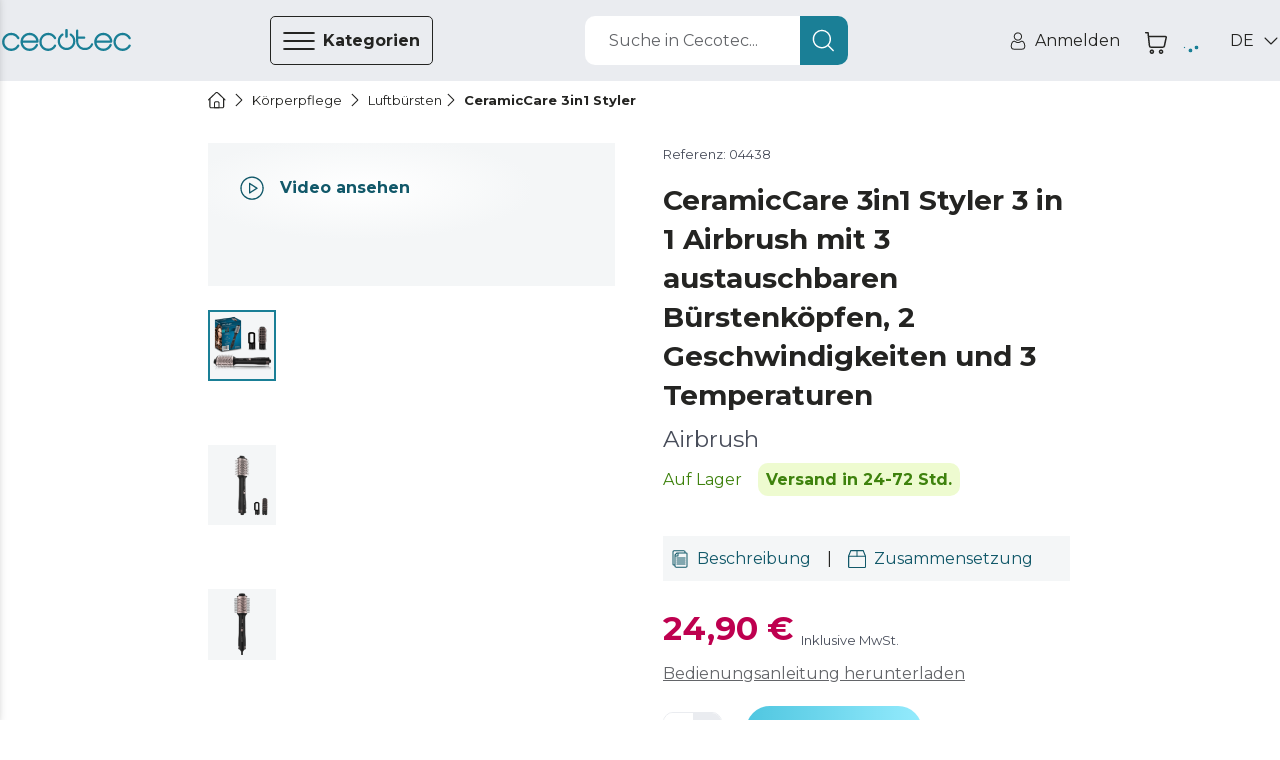

--- FILE ---
content_type: text/html
request_url: https://storececotec.de/de/luftbursten/bamba-ceramiccare-3in1-styler
body_size: 102570
content:
<!DOCTYPE html><html lang="de"><head><meta charSet="utf-8"/><meta content="#eaecf0" name="theme-color"/><meta content="width=device-width, initial-scale=1, viewport-fit=cover, user-scalable=no" name="viewport"/><meta content="IE=edge" http-equiv="X-UA-Compatible"/><meta content="Cecotec" property="og:site_name"/><meta content="Cecotec" property="product:brand"/><meta content="https://www.storececotec.de/de/luftbursten/bamba-ceramiccare-3in1-styler" property="og:url"/><link href="https://www.storececotec.de/de/luftbursten/bamba-ceramiccare-3in1-styler" rel="canonical"/><link rel="alternate" href="https://cecotec.es/es/cepillos-de-aire/bamba-ceramiccare-3in1-styler" hrefLang="es-ES"/><link rel="alternate" href="https://cecotec.pt/pt/escovas-de-ar/bamba-ceramiccare-3in1-styler" hrefLang="pt-PT"/><link rel="alternate" href="https://www.storececotec.fr/fr/brosses-soufflantes/bamba-ceramiccare-3in1-styler" hrefLang="fr-FR"/><link rel="alternate" href="https://storececotec.de/de/luftbursten/bamba-ceramiccare-3in1-styler" hrefLang="de-DE"/><link rel="alternate" href="https://storececotec.it/it/spazzole-ad-aria-calda/cecotec-ceramiccare-3in1-styler" hrefLang="it-IT"/><meta content="Thu, 29 Jan 2026 21:28:41 GMT" property="creation-date"/><script type="application/ld+json">{
    "@context": "https://schema.org",
    "@type": "BreadcrumbList",
    "itemListElement": [
        {
            "@type": "ListItem",
            "position": 1,
            "item": {
                "@id": "https://www.storececotec.de/de",
                "name": "Home"
            }
        },
        {
            "@type": "ListItem",
            "position": 2,
            "item": {
                "@id": "https://www.storececotec.de/de/korperpflege",
                "name": "Körperpflege"
            }
        },
        {
            "@type": "ListItem",
            "position": 3,
            "item": {
                "@id": "https://www.storececotec.de/de/luftbursten",
                "name": "Luftbürsten"
            }
        },
        {
            "@type": "ListItem",
            "position": 4,
            "item": {
                "@id": "https://www.storececotec.de/de/luftbursten/bamba-ceramiccare-3in1-styler",
                "name": "CeramicCare 3in1 Styler"
            }
        }
    ]
}</script><script type="application/ld+json">{
    "@context": "https://schema.org",
    "@type": "Product",
    "name": "CeramicCare 3in1 Styler",
    "image": "https://media.cecotec.cloud/04438/bamba-ceramiccare-3in1-styler_b14pkt_1.png",
    "description": "<p>Airbrush</p>",
    "productID": "04438",
    "sku": "04438",
    "gtin13": "8435484044387",
    "category": "Luftbürsten",
    "brand": {
        "@type": "Brand",
        "name": "Cecotec"
    },
    "offers": {
        "@type": "Offer",
        "url": "https://www.storececotec.de/de/luftbursten/bamba-ceramiccare-3in1-styler",
        "priceCurrency": "EUR",
        "price": "24.90",
        "itemCondition": "https://schema.org/NewCondition",
        "availability": "https://schema.org/InStock"
    }
}</script><title>CeramicCare 3in1 Styler Airbrush Cecotec</title><meta content="CeramicCare 3in1 Styler Airbrush Cecotec" property="og:title"/><meta content="CeramicCare 3in1 Styler Airbrush Cecotec" name="title"/><meta name="description" content="Kaufen Sie CeramicCare 3in1 Styler &lt;p&gt;Airbrush&lt;/p&gt; von Cecotec Official Store zum besten Preis. 2 Jahre Garantie Sie erhalten sie innerhalb von 24-72 Stunden. Kostenloser Versand"/><meta property="og:description" content="Kaufen Sie CeramicCare 3in1 Styler &lt;p&gt;Airbrush&lt;/p&gt; von Cecotec Official Store zum besten Preis. 2 Jahre Garantie Sie erhalten sie innerhalb von 24-72 Stunden. Kostenloser Versand"/><meta content="https://media.cecotec.cloud/04438/bamba-ceramiccare-3in1-styler_b14pkt_1.png" property="og:image"/><meta content="og:product" property="og:type"/><meta content="CeramicCare 3in1 Styler" property="og:image:alt"/><meta content="in stock" property="product:availability"/><meta content="new" property="product:condition"/><meta content="24.90" property="product:price:amount"/><meta content="EUR" property="product:price:currency"/><meta content="24.90" property="product:sale_price:amount"/><meta content="EUR" property="product:sale_price:currency"/><meta content="04438" property="product:retailer_item_id"/><meta content="Luftbürsten" property="product:category"/><meta content="summary_large_image" name="twitter:card"/><meta content="https://media.cecotec.cloud/04438/bamba-ceramiccare-3in1-styler_b14pkt_1.png" name="twitter:image:src"/><meta content="CeramicCare 3in1 Styler" name="twitter:image:alt"/><meta content="24.90" name="twitter:data1"/><meta content="PRECIO" name="twitter:label1"/><link rel="preload" as="image" href="https://media.cecotec.cloud/04438/bamba-ceramiccare-3in1-styler_b14pkt_1.png:md"/><meta name="next-head-count" content="38"/><script src="https://eu1-config.doofinder.com/2.x/f2b908d4-85b9-480c-b8f3-560bf21e6fa1.js" async=""></script><link rel="icon" href="/favicon.ico"/><link rel="apple-touch-icon" sizes="180x180" href="/apple-touch-icon.png"/><link rel="icon" type="image/png" sizes="32x32" href="/favicon-32x32.png"/><link rel="icon" type="image/png" sizes="16x16" href="/favicon-16x16.png"/><link rel="manifest" href="/site.webmanifest"/><link rel="mask-icon" href="/safari-pinned-tab.svg" color="#5bbad5"/><meta name="msapplication-TileColor" content="#da532c"/><meta name="theme-color" content="#ffffff"/><meta content="d7df5b09" property="version-hash"/><meta content="600" property="revalidate-freq"/><link href="https://cdn.doofinder.com" rel="preconnect"/><link href="https://fonts.googleapis.com" rel="preconnect"/><link crossorigin="" href="https://fonts.gstatic.com" rel="preconnect"/><link rel="stylesheet" data-href="https://fonts.googleapis.com/css2?family=Montserrat:ital,wght@0,400;0,700;1,400;1,700&amp;display=swap"/><link rel="preload" href="/_next/static/css/b7bd086f6509cac3.css" as="style"/><link rel="stylesheet" href="/_next/static/css/b7bd086f6509cac3.css" data-n-g=""/><noscript data-n-css=""></noscript><script defer="" nomodule="" src="/_next/static/chunks/polyfills-c67a75d1b6f99dc8.js"></script><script src="/_next/static/chunks/webpack-50b62344dc65d091.js" defer=""></script><script src="/_next/static/chunks/framework-88c995f90f15fc3d.js" defer=""></script><script src="/_next/static/chunks/main-64da088593c1ff98.js" defer=""></script><script src="/_next/static/chunks/pages/_app-d8e1be579d68cfb7.js" defer=""></script><script src="/_next/static/chunks/29156-bc0c41244aa560fd.js" defer=""></script><script src="/_next/static/chunks/31331-89888bca2d43dc0b.js" defer=""></script><script src="/_next/static/chunks/32345-dfad60f02cc190d2.js" defer=""></script><script src="/_next/static/chunks/90625-97b93ec847dfe01e.js" defer=""></script><script src="/_next/static/chunks/84564-1c9776f6aaa81469.js" defer=""></script><script src="/_next/static/chunks/93176-297b9e6dde5c7b2b.js" defer=""></script><script src="/_next/static/chunks/85408-a1b7efc406dfdca8.js" defer=""></script><script src="/_next/static/chunks/pages/%5Bcategory%5D/%5Bproduct%5D-197656a85b0b0835.js" defer=""></script><script src="/_next/static/cecommerce/_buildManifest.js" defer=""></script><script src="/_next/static/cecommerce/_ssgManifest.js" defer=""></script><link rel="stylesheet" href="https://fonts.googleapis.com/css2?family=Montserrat:ital,wght@0,400;0,700;1,400;1,700&display=swap"/></head><body><div id="__next"><style data-emotion="css-global wz8yo5">img{max-width:100%;}button{border:none;background:none;outline:none;cursor:pointer;}svg{fill:currentColor;}button{-webkit-user-select:none;-moz-user-select:none;-ms-user-select:none;user-select:none;}address{font-style:normal;}input{outline:none;}a{cursor:pointer;}figure{margin:0;padding:0;}</style><style data-emotion="css-global 1kz0agu">*{box-sizing:border-box;}html,body{margin:0;padding:0;font-synthesis:none;font-feature-settings:'kern' 1;-webkit-font-smoothing:antialiased;-moz-osx-font-smoothing:grayscale;}body{overscroll-behavior-y:none;overscroll-behavior-x:none;overflow-x:hidden;min-height:100vh;}body *:focus{outline:none!important;}:root{--header-height-desktop:7.2rem;--header-height-mobile:6.4rem;}@media (min-width: 320px){:root{font-size:10px;}}</style><style data-emotion="css-global 35eetf">*{font-family:'Montserrat','Helvetica Neue',Arial,Helvetica,sans-serif;}h1,h2,h3,h4,h5,h6,p{margin:0;}a{-webkit-text-decoration:none;text-decoration:none;}</style><style data-emotion="css-global v8tmoj">.Toastify .Toastify__toast{box-shadow:none;background:transparent;}.Toastify .Toastify__toast-container{min-width:100%;height:auto;background-color:transparent;}@media (min-width: 480px){.Toastify .Toastify__toast-container{min-width:564px;}}.Toastify .Toastify__close-button{display:none;}</style><style data-emotion="css-global k1aths">#nprogress{pointer-events:none;}#nprogress .bar{background:#29d;position:fixed;z-index:1031;top:0;left:0;width:100%;height:2px;}#nprogress .peg{display:block;position:absolute;right:0px;width:100px;height:100%;box-shadow:0 0 10px #29d,0 0 5px #29d;opacity:1;-webkit-transform:rotate(3deg) translate(0px, -4px);-ms-transform:rotate(3deg) translate(0px, -4px);-webkit-transform:rotate(3deg) translate(0px, -4px);-moz-transform:rotate(3deg) translate(0px, -4px);-ms-transform:rotate(3deg) translate(0px, -4px);transform:rotate(3deg) translate(0px, -4px);}#nprogress .spinner{display:block;position:fixed;z-index:1031;top:15px;right:15px;}#nprogress .spinner-icon{width:18px;height:18px;box-sizing:border-box;border:solid 2px transparent;border-top-color:#29d;border-left-color:#29d;border-radius:50%;-webkit-animation:nprogress-spinner 400ms linear infinite;-webkit-animation:nprogress-spinner 400ms linear infinite;animation:nprogress-spinner 400ms linear infinite;}.nprogress-custom-parent{overflow:hidden;position:relative;}.nprogress-custom-parent #nprogress .spinner,.nprogress-custom-parent #nprogress .bar{position:absolute;}@-webkit-keyframes nprogress-spinner{0%{-webkit-transform:rotate(0deg);}100%{-webkit-transform:rotate(360deg);}}@-webkit-keyframes nprogress-spinner{0%{-webkit-transform:rotate(0deg);-moz-transform:rotate(0deg);-ms-transform:rotate(0deg);transform:rotate(0deg);}100%{-webkit-transform:rotate(360deg);-moz-transform:rotate(360deg);-ms-transform:rotate(360deg);transform:rotate(360deg);}}@keyframes nprogress-spinner{0%{-webkit-transform:rotate(0deg);-moz-transform:rotate(0deg);-ms-transform:rotate(0deg);transform:rotate(0deg);}100%{-webkit-transform:rotate(360deg);-moz-transform:rotate(360deg);-ms-transform:rotate(360deg);transform:rotate(360deg);}}</style><noscript><iframe src="https://www.googletagmanager.com/ns.html?id="GTM-N59ST22""
height="0" width="0" style="display:none;visibility:hidden"></iframe></noscript><style data-emotion="css qjhxi5">.css-qjhxi5{position:fixed;background-color:#242422;width:100vw;height:100vh;z-index:1004;visibility:hidden;opacity:0;-webkit-transition:visibility 0s 0.3s,opacity 0.3s linear;transition:visibility 0s 0.3s,opacity 0.3s linear;}</style><div class="css-qjhxi5 e15xmnrw0"></div><style data-emotion="css 1mw8j0c">@media (max-width: 1024px){.css-1mw8j0c{display:none;}}</style><div class="css-1mw8j0c"></div><style data-emotion="css 1w7v7z5">@media (min-width: 1025px){.css-1w7v7z5{display:none;}}</style><div class="css-1w7v7z5"></div><style data-emotion="css 1mw8j0c">@media (max-width: 1024px){.css-1mw8j0c{display:none;}}</style><div class="css-1mw8j0c"><style data-emotion="css 14q72q1">.css-14q72q1{position:fixed;height:100vh;width:40rem;background-color:#F4F6F7;z-index:1006;-webkit-transition:left 0.3s linear;transition:left 0.3s linear;left:-40rem;overflow:auto;padding:6.5rem 0;box-shadow:-12px 0 12px 4px #242422;}</style><div id="main-menu" class="css-14q72q1 e1om3elj8"><style data-emotion="css 1zmf9k">.css-1zmf9k{display:-webkit-box;display:-webkit-flex;display:-ms-flexbox;display:flex;-webkit-box-pack:justify;-webkit-justify-content:space-between;justify-content:space-between;-webkit-align-items:center;-webkit-box-align:center;-ms-flex-align:center;align-items:center;border-bottom:0.1rem solid #636569;margin:0 4.8rem;padding-top:0.4rem;padding-bottom:1.6rem;}</style><div class="css-1zmf9k e1om3elj7"><style data-emotion="css 1bkiboy">.css-1bkiboy{color:#242422;font-weight:400;font-size:1.4rem;line-height:2.1rem;text-transform:none;letter-spacing:inherit;}@media (min-width: 568px){.css-1bkiboy{font-size:1.6rem;line-height:2.5rem;}}</style><a title="Link zum Shop" href="/de/" class="css-1bkiboy"><style data-emotion="css 5xhgoz">.css-5xhgoz{width:14rem;color:#1A7F96;cursor:pointer;}</style><style data-emotion="css jd2wu0">.css-jd2wu0{color:#1A7F96;display:-webkit-box;display:-webkit-flex;display:-ms-flexbox;display:flex;width:140px;height:25px;width:14rem;color:#1A7F96;cursor:pointer;}.css-jd2wu0>svg{fill:currentColor;width:inherit;height:inherit;}</style><i aria-label="icon" role="img" name="cecotec" width="140" height="25" color="#1A7F96" class="e1om3elj6 css-jd2wu0"><svg viewBox="0 0 140 25" xmlns="http://www.w3.org/2000/svg" aria-label="logo"><path d="M76.891 6.363a10.048 10.048 0 0 0-1.596-1.315l-.018-.013c-.013-.009-.027-.019-.041-.027a1.215 1.215 0 0 0-.636-.178c-.68 0-1.231.555-1.231 1.241 0 .436.222.82.56 1.042a7.66 7.66 0 0 1 1.22 1.006c1.41 1.421 2.095 3.09 2.095 5.103s-.685 3.683-2.094 5.103c-1.41 1.421-3.064 2.112-5.06 2.112-1.996 0-3.65-.69-5.06-2.112-1.408-1.42-2.092-3.09-2.092-5.103 0-2.012.684-3.682 2.093-5.103.388-.39.794-.725 1.22-1.006.338-.222.561-.606.561-1.042 0-.686-.55-1.241-1.23-1.241-.234 0-.452.065-.637.178-.014.008-.027.018-.041.027l-.019.013c-.56.37-1.093.809-1.595 1.315-1.867 1.882-2.812 4.19-2.812 6.86 0 2.669.945 4.977 2.811 6.858 1.867 1.883 4.155 2.837 6.801 2.837 2.647 0 4.935-.954 6.801-2.837 1.866-1.88 2.812-4.189 2.812-6.859 0-2.669-.946-4.977-2.812-6.859Z"></path><path d="M70 9.55c-.79 0-1.429-.562-1.429-1.254V1.253C68.571.56 69.211 0 70 0s1.428.56 1.428 1.253v7.043c0 .692-.64 1.253-1.428 1.253Zm28.954 7.098c0-.675-.526-1.223-1.175-1.223-.464 0-.867.28-1.057.688-.006.015-.011.03-.018.044-.003.01-.008.019-.012.028a7.064 7.064 0 0 1-1.464 2.22c-1.34 1.397-2.915 2.075-4.813 2.075h-.824c-1.899 0-3.473-.678-4.813-2.075-1.34-1.395-1.992-3.035-1.992-5.013v-2.754h6.571c.647 0 1.17-.545 1.17-1.218 0-.673-.523-1.22-1.17-1.22h-6.571V1.725c0-.673-.524-1.218-1.17-1.218-.647 0-1.17.545-1.17 1.218v11.668c0 2.623.9 4.891 2.675 6.74 1.775 1.848 3.952 2.786 6.47 2.786h.824c2.517 0 4.696-.94 6.476-2.794a9.524 9.524 0 0 0 1.988-3.038c.05-.136.075-.284.075-.438Zm39.647.208c-.456 0-.857.24-1.081.6a7.676 7.676 0 0 1-1.325 1.741c-1.453 1.447-3.16 2.15-5.219 2.15s-3.767-.703-5.22-2.15c-1.453-1.447-2.16-3.145-2.16-5.194 0-2.05.707-3.749 2.16-5.195 1.453-1.447 3.161-2.15 5.22-2.15 2.059 0 3.766.703 5.219 2.15.54.537.985 1.122 1.325 1.741.224.36.625.6 1.081.6a1.267 1.267 0 0 0 1.108-1.89 10.51 10.51 0 0 0-1.711-2.249c-1.931-1.909-4.293-2.878-7.022-2.878-2.731 0-5.092.972-7.017 2.888-1.925 1.915-2.902 4.265-2.902 6.982 0 2.718.977 5.068 2.902 6.983 1.925 1.916 4.286 2.888 7.017 2.888 2.729 0 5.091-.969 7.022-2.878a10.512 10.512 0 0 0 1.711-2.25 1.267 1.267 0 0 0-1.108-1.888Zm-81.054 0c-.445 0-.835.24-1.052.6a7.685 7.685 0 0 1-1.289 1.741c-1.414 1.447-3.076 2.15-5.078 2.15-2.004 0-3.665-.703-5.08-2.15-1.414-1.447-2.101-3.145-2.101-5.194 0-2.05.687-3.749 2.101-5.195 1.415-1.447 3.076-2.15 5.08-2.15 2.002 0 3.664.703 5.078 2.15a7.694 7.694 0 0 1 1.289 1.741c.217.36.607.6 1.052.6.683 0 1.236-.566 1.236-1.264 0-.227-.057-.44-.16-.625a10.393 10.393 0 0 0-1.663-2.25c-1.879-1.909-4.178-2.878-6.832-2.878-2.658 0-4.955.972-6.828 2.888-1.873 1.915-2.823 4.265-2.823 6.982 0 2.718.95 5.068 2.823 6.983 1.873 1.916 4.17 2.888 6.828 2.888 2.654 0 4.953-.969 6.831-2.878a10.395 10.395 0 0 0 1.665-2.25c.102-.184.159-.398.159-.624 0-.699-.553-1.265-1.236-1.265Zm-40.003 0c-.457 0-.858.24-1.083.6a7.685 7.685 0 0 1-1.323 1.741c-1.453 1.447-3.162 2.15-5.22 2.15-2.059 0-3.766-.703-5.22-2.15-1.454-1.447-2.16-3.145-2.16-5.194 0-2.05.706-3.749 2.16-5.195 1.454-1.447 3.161-2.15 5.22-2.15 2.058 0 3.767.703 5.22 2.15.54.537.984 1.122 1.323 1.741a1.273 1.273 0 0 0 2.353-.664c0-.227-.058-.44-.163-.625a10.431 10.431 0 0 0-1.71-2.25c-1.93-1.909-4.294-2.878-7.023-2.878-2.731 0-5.092.972-7.016 2.888C.977 8.935 0 11.285 0 14.002c0 2.718.977 5.068 2.902 6.983 1.924 1.916 4.285 2.888 7.016 2.888 2.73 0 5.092-.969 7.023-2.878a10.433 10.433 0 0 0 1.71-2.25 1.267 1.267 0 0 0-1.107-1.888Zm20.767-1.966c.783 0 1.418-.633 1.419-1.417h.002c-.12-2.495-1.084-4.664-2.874-6.453-1.915-1.916-4.263-2.888-6.98-2.888-2.716 0-5.065.972-6.98 2.888-1.914 1.916-2.886 4.265-2.886 6.982 0 2.718.972 5.067 2.887 6.983 1.914 1.916 4.263 2.888 6.98 2.888 2.715 0 5.067-.974 6.987-2.896a9.85 9.85 0 0 0 2.107-3.065 1.267 1.267 0 1 0-2.317-1.026 7.32 7.32 0 0 1-1.585 2.31c-1.446 1.447-3.145 2.151-5.193 2.151-2.048 0-3.746-.704-5.192-2.15-1.232-1.232-1.924-2.647-2.102-4.306h15.727ZM24.686 8.809c1.446-1.447 3.144-2.15 5.192-2.15s3.747.703 5.193 2.15c1.043 1.044 1.697 2.214 1.982 3.558h-14.35c.286-1.344.94-2.514 1.983-3.558Zm93.761 6.081c.782 0 1.417-.633 1.418-1.417h.002c-.118-2.495-1.083-4.664-2.873-6.453-1.915-1.916-4.263-2.888-6.979-2.888-2.717 0-5.066.972-6.98 2.888-1.916 1.916-2.887 4.265-2.887 6.982 0 2.718.971 5.067 2.887 6.983 1.914 1.916 4.263 2.888 6.98 2.888 2.715 0 5.066-.974 6.986-2.896a9.855 9.855 0 0 0 2.109-3.065 1.267 1.267 0 1 0-2.319-1.026 7.317 7.317 0 0 1-1.584 2.31c-1.446 1.447-3.145 2.151-5.192 2.151-2.049 0-3.747-.704-5.193-2.15-1.232-1.232-1.924-2.647-2.102-4.306h15.727Zm-13.625-6.082c1.446-1.447 3.144-2.15 5.193-2.15 2.047 0 3.746.703 5.192 2.15 1.042 1.044 1.697 2.214 1.982 3.558h-14.35c.286-1.344.94-2.514 1.983-3.558Z"></path></svg></i></a><style data-emotion="css 1hcx8jb">.css-1hcx8jb{padding:0;}</style><button class="css-1hcx8jb e1om3elj5"><style data-emotion="css 9f60yn">.css-9f60yn{display:-webkit-box;display:-webkit-flex;display:-ms-flexbox;display:flex;width:24px;height:24px;}.css-9f60yn>svg{fill:currentColor;width:inherit;height:inherit;}</style><i aria-label="icon" role="img" name="close-circle" width="24" height="24" class="css-9f60yn"><svg viewBox="0 0 18 19" xmlns="http://www.w3.org/2000/svg"><path d="M15.338 3.132A8.921 8.921 0 0 0 8.985.5a8.921 8.921 0 0 0-6.353 2.632A8.921 8.921 0 0 0 0 9.485c0 2.401.934 4.655 2.632 6.353a8.921 8.921 0 0 0 6.353 2.632 8.921 8.921 0 0 0 6.353-2.632 8.921 8.921 0 0 0 2.632-6.353 8.921 8.921 0 0 0-2.632-6.353Zm-.722 11.984a7.912 7.912 0 0 1-5.631 2.333 7.912 7.912 0 0 1-5.63-2.333C.25 12.01.25 6.959 3.354 3.854a7.912 7.912 0 0 1 5.63-2.333 7.91 7.91 0 0 1 5.63 2.333c3.105 3.105 3.105 8.157 0 11.262Zm-2.394-9.59a.51.51 0 1 1 .722.722L9.707 9.485l3.23 3.237c.2.2.2.522 0 .722a.492.492 0 0 1-.36.151.514.514 0 0 1-.359-.15l-3.237-3.238-3.237 3.237a.498.498 0 0 1-.718 0 .51.51 0 0 1 0-.722l3.237-3.237-3.237-3.237a.51.51 0 1 1 .722-.722l3.237 3.237 3.237-3.237Z"></path></svg></i></button></div><style data-emotion="css qzi4yr">.css-qzi4yr{padding:0;padding:0 4.8rem;margin-block:0;margin-top:3.2rem;}</style><ul class="css-qzi4yr e1om3elj4"><style data-emotion="css 1rxrn4z">.css-1rxrn4z{padding:0 1.6rem;width:100%;list-style:none;cursor:pointer;}</style><li data-testid="category-sidebar-item" class="css-1rxrn4z e1om3elj3"><style data-emotion="css 1m4b7fv">.css-1m4b7fv{display:-webkit-box;display:-webkit-flex;display:-ms-flexbox;display:flex;-webkit-align-items:center;-webkit-box-align:center;-ms-flex-align:center;align-items:center;-webkit-box-pack:justify;-webkit-justify-content:space-between;justify-content:space-between;height:6.1rem;color:#242422;}.css-1m4b7fv>span{-webkit-flex:1;-ms-flex:1;flex:1;text-align:left;}</style><style data-emotion="css 1jz23z3">.css-1jz23z3{color:#242422;font-weight:400;font-size:1.4rem;line-height:2.1rem;text-transform:none;letter-spacing:inherit;display:-webkit-box;display:-webkit-flex;display:-ms-flexbox;display:flex;-webkit-align-items:center;-webkit-box-align:center;-ms-flex-align:center;align-items:center;-webkit-box-pack:justify;-webkit-justify-content:space-between;justify-content:space-between;height:6.1rem;color:#242422;}@media (min-width: 568px){.css-1jz23z3{font-size:1.6rem;line-height:2.5rem;}}.css-1jz23z3>span{-webkit-flex:1;-ms-flex:1;flex:1;text-align:left;}</style><a title="Link zur Kategorieseite für Staubsauger" class="e1om3elj2 css-1jz23z3" href="/de/saugen"><style data-emotion="css rxq1ye">.css-rxq1ye{display:-webkit-box;display:-webkit-flex;display:-ms-flexbox;display:flex;}.css-rxq1ye svg:first-of-type{width:inherit;height:inherit;}</style><style data-emotion="css 1jzrxuw">.css-1jzrxuw{display:-webkit-box;display:-webkit-flex;display:-ms-flexbox;display:flex;width:24px;height:24px;display:-webkit-box;display:-webkit-flex;display:-ms-flexbox;display:flex;}.css-1jzrxuw>svg{fill:currentColor;width:inherit;height:inherit;}.css-1jzrxuw svg:first-of-type{width:inherit;height:inherit;}</style><i aria-label="icon" role="img" name="conga" width="24" height="24" class="eina1y60 css-1jzrxuw"><svg viewBox="0 0 19 19" xmlns="http://www.w3.org/2000/svg"><path d="M9.5 2.719a7.194 7.194 0 1 0 7.194 7.194A7.202 7.202 0 0 0 9.5 2.72Zm3.597 2.036v2.46a3.597 3.597 0 0 1-7.194 0v-2.46a6.261 6.261 0 0 1 7.194 0ZM9.5 16.208A6.288 6.288 0 0 1 5.004 5.516v1.7a4.496 4.496 0 1 0 8.992 0v-1.7A6.289 6.289 0 0 1 9.5 16.208Z"></path><path d="M9.5 9.014a1.798 1.798 0 1 0 0-3.597 1.798 1.798 0 0 0 0 3.597Zm0-2.698a.9.9 0 1 1 0 1.798.9.9 0 0 1 0-1.798Z"></path><path d="m17.103 5.132 1.165-.675a.45.45 0 1 0-.45-.778l-1.234.715a8.977 8.977 0 0 0-.361-.433l1.71-1.79a.45.45 0 0 0-.65-.62l-1.69 1.768a9.029 9.029 0 0 0-.528-.456l.678-1.283a.45.45 0 1 0-.795-.42l-.623 1.177a8.924 8.924 0 0 0-9.65 0L4.052 1.16a.45.45 0 1 0-.795.42l.679 1.283a8.933 8.933 0 0 0-.529.456L1.717 1.55a.45.45 0 1 0-.65.622l1.71 1.79c-.125.14-.245.283-.361.432l-1.234-.715a.45.45 0 1 0-.45.778l1.165.675a8.988 8.988 0 1 0 16.596 4.781 8.927 8.927 0 0 0-1.39-4.78ZM9.5 18.006a8.093 8.093 0 1 1 8.093-8.093A8.103 8.103 0 0 1 9.5 18.006Z"></path></svg></i><style data-emotion="css c2c25k">.css-c2c25k{padding:0 1.2rem;}</style><style data-emotion="css 1gw00eu">.css-1gw00eu{color:#242422;font-weight:400;font-size:1.4rem;line-height:2.1rem;text-transform:none;letter-spacing:inherit;padding:0 1.2rem;}@media (min-width: 568px){.css-1gw00eu{font-size:1.6rem;line-height:2.5rem;}}</style><span class="e1om3elj1 css-1gw00eu">Staubsauger</span><style data-emotion="css qbt5ty">.css-qbt5ty{-webkit-align-self:center;-ms-flex-item-align:center;align-self:center;}</style><style data-emotion="css j8vxgh">.css-j8vxgh{display:-webkit-box;display:-webkit-flex;display:-ms-flexbox;display:flex;width:18px;height:18px;-webkit-align-self:center;-ms-flex-item-align:center;align-self:center;}.css-j8vxgh>svg{fill:currentColor;width:inherit;height:inherit;}</style><i aria-label="icon" role="img" name="chevron-right" width="18" height="18" data-testid="open-subcategories" class="e1om3elj0 css-j8vxgh"><svg viewBox="0 0 20 18" xmlns="http://www.w3.org/2000/svg"><path d="M13.755 9c0 .16-.062.32-.184.442l-6.25 6.25a.624.624 0 1 1-.883-.884L12.246 9 6.438 3.192a.625.625 0 1 1 .884-.884l6.25 6.25a.623.623 0 0 1 .183.442Z"></path></svg></i></a></li><li data-testid="category-sidebar-item" class="css-1rxrn4z e1om3elj3"><a title="Link zur Kategorieseite für Haushaltsgeräte" class="e1om3elj2 css-1jz23z3" href="/de/haushaltsgerate"><i aria-label="icon" role="img" name="washing-machine" width="24" height="24" class="eina1y60 css-1jzrxuw"><svg viewBox="0 0 18 18" xmlns="http://www.w3.org/2000/svg"><path d="M15.603.283H2.423A1.56 1.56 0 0 0 .864 1.84v14.885c0 .859.7 1.558 1.56 1.558h13.18c.86 0 1.56-.699 1.56-1.558V1.84c0-.859-.7-1.557-1.56-1.557ZM1.903 1.84a.52.52 0 0 1 .52-.519h13.18a.52.52 0 0 1 .52.52v2.076H1.903V1.84Zm14.22 14.885a.52.52 0 0 1-.52.52H2.423a.52.52 0 0 1-.52-.52V4.955h14.22v11.77Z"></path><path d="M12.481 2.1h-1.04a.52.52 0 1 0 0 1.038h1.04a.52.52 0 1 0 0-1.038Zm2.775 0h-1.04a.52.52 0 1 0 0 1.038h1.04a.52.52 0 1 0 0-1.038Zm-11.272 9a5.03 5.03 0 1 0 10.042-.4v-.002A5.032 5.032 0 0 0 9.013 6.08 5.032 5.032 0 0 0 4 10.698v.002c-.01.132-.016.265-.016.4Zm5.03 3.98a3.99 3.99 0 0 1-3.98-3.715c.112.047.212.108.325.177.307.189.689.423 1.4.423.71 0 1.093-.234 1.4-.423.254-.156.438-.269.854-.269.417 0 .6.113.855.27.307.188.689.422 1.4.422.71 0 1.093-.234 1.4-.423.113-.07.213-.13.325-.177a3.99 3.99 0 0 1-3.98 3.716Zm0-7.96a3.993 3.993 0 0 1 3.907 3.18c-.351.084-.592.231-.799.358-.254.156-.438.269-.854.269-.417 0-.6-.113-.855-.27-.307-.188-.689-.422-1.4-.422-.71 0-1.093.234-1.4.423-.254.156-.438.269-.854.269-.417 0-.6-.113-.855-.27-.206-.126-.447-.274-.798-.357a3.994 3.994 0 0 1 3.907-3.18Z"></path></svg></i><span class="e1om3elj1 css-1gw00eu">Haushaltsgeräte</span><i aria-label="icon" role="img" name="chevron-right" width="18" height="18" data-testid="open-subcategories" class="e1om3elj0 css-j8vxgh"><svg viewBox="0 0 20 18" xmlns="http://www.w3.org/2000/svg"><path d="M13.755 9c0 .16-.062.32-.184.442l-6.25 6.25a.624.624 0 1 1-.883-.884L12.246 9 6.438 3.192a.625.625 0 1 1 .884-.884l6.25 6.25a.623.623 0 0 1 .183.442Z"></path></svg></i></a></li><li data-testid="category-sidebar-item" class="css-1rxrn4z e1om3elj3"><a title="Link zur Kategorieseite für Ventilation/Heizung" class="e1om3elj2 css-1jz23z3" href="/de/luftungheizung"><i aria-label="icon" role="img" name="air-conditioner" width="24" height="24" class="eina1y60 css-1jzrxuw"><svg viewBox="0 0 18 18" xmlns="http://www.w3.org/2000/svg"><path d="M16.918 1.99H2.082C1.21 1.99.5 2.698.5 3.57V9.9c0 .873.71 1.582 1.582 1.582h14.836c.872 0 1.582-.71 1.582-1.582V3.571c0-.872-.71-1.582-1.582-1.582Zm-13.07 8.437.266-1.067a.527.527 0 0 0 .113.012h10.546a.528.528 0 0 0 .113-.012l.267 1.067H3.847Zm.527-2.11.263-1.054h9.724l.263 1.054H4.375ZM17.445 9.9a.528.528 0 0 1-.527.528h-.678l-.955-3.82a.527.527 0 0 0-.512-.399H4.227a.527.527 0 0 0-.512.4l-.955 3.819h-.678a.528.528 0 0 1-.527-.528V3.571c0-.29.236-.527.527-.527h14.836c.29 0 .527.237.527.527V9.9ZM6.127 15.65a1.797 1.797 0 0 0 0-2.988.527.527 0 1 0-.585.878c.21.14.33.364.33.616a.73.73 0 0 1-.33.616 1.793 1.793 0 0 0 .001 2.987.527.527 0 1 0 .584-.878.73.73 0 0 1-.33-.616c0-.252.12-.476.33-.616Zm3.692 0a1.797 1.797 0 0 0 0-2.988.527.527 0 1 0-.585.878c.21.14.33.364.33.616a.73.73 0 0 1-.33.616 1.792 1.792 0 0 0 0 2.987.527.527 0 1 0 .585-.878.73.73 0 0 1-.33-.616c0-.252.12-.476.33-.616Zm3.691 0a1.797 1.797 0 0 0 0-2.988.527.527 0 0 0-.585.878c.21.14.33.364.33.616a.73.73 0 0 1-.33.616 1.793 1.793 0 0 0 .001 2.987.527.527 0 1 0 .584-.878.73.73 0 0 1-.33-.616c0-.252.12-.476.33-.616Z"></path><path d="M6.336 4.099H5.28a.527.527 0 0 0 0 1.054h1.055a.527.527 0 0 0 0-1.054Zm3.164 0H8.445a.527.527 0 0 0 0 1.054H9.5a.527.527 0 0 0 0-1.054Zm2.11 1.054a.527.527 0 1 0 0-1.054.527.527 0 0 0 0 1.054Zm2.109 0a.527.527 0 1 0 0-1.054.527.527 0 0 0 0 1.054Z"></path></svg></i><span class="e1om3elj1 css-1gw00eu">Ventilation/Heizung</span><i aria-label="icon" role="img" name="chevron-right" width="18" height="18" data-testid="open-subcategories" class="e1om3elj0 css-j8vxgh"><svg viewBox="0 0 20 18" xmlns="http://www.w3.org/2000/svg"><path d="M13.755 9c0 .16-.062.32-.184.442l-6.25 6.25a.624.624 0 1 1-.883-.884L12.246 9 6.438 3.192a.625.625 0 1 1 .884-.884l6.25 6.25a.623.623 0 0 1 .183.442Z"></path></svg></i></a></li><li data-testid="category-sidebar-item" class="css-1rxrn4z e1om3elj3"><a title="Link zur Kategorieseite für Küche" class="e1om3elj2 css-1jz23z3" href="/de/kuche"><i aria-label="icon" role="img" name="chef-hat" width="24" height="24" class="eina1y60 css-1jzrxuw"><svg viewBox="0 0 19 16" xmlns="http://www.w3.org/2000/svg"><path d="M15.165 1.163a3.35 3.35 0 0 0-2.042.694c-1.716-2.417-5.509-2.416-7.224 0C3.736.164.478 1.765.5 4.518a3.36 3.36 0 0 0 2.828 3.314v7.43c0 .292.236.528.528.528h11.31a.528.528 0 0 0 .527-.527v-7.43c4.032-.745 3.6-6.557-.528-6.67Zm-.527 13.572H4.382v-1.207h10.255v1.207Zm.527-7.917a.528.528 0 0 0-.527.528v5.127H13.43v-2.3a.528.528 0 0 0-1.055 0v2.3h-1.207v-2.3a.528.528 0 0 0-1.056 0v2.3H8.908v-2.3a.528.528 0 0 0-1.056 0v2.3H6.645v-2.3a.528.528 0 0 0-1.055 0v2.3H4.383V7.346a.528.528 0 0 0-.528-.528 2.302 2.302 0 0 1-2.299-2.3c-.008-2.117 2.68-3.108 4.047-1.494a.528.528 0 0 0 .868-.098c1.241-2.434 4.838-2.434 6.079 0a.528.528 0 0 0 .868.098c1.375-1.613 4.048-.629 4.047 1.494 0 1.268-1.032 2.3-2.3 2.3Z"></path></svg></i><span class="e1om3elj1 css-1gw00eu">Küche</span><i aria-label="icon" role="img" name="chevron-right" width="18" height="18" data-testid="open-subcategories" class="e1om3elj0 css-j8vxgh"><svg viewBox="0 0 20 18" xmlns="http://www.w3.org/2000/svg"><path d="M13.755 9c0 .16-.062.32-.184.442l-6.25 6.25a.624.624 0 1 1-.883-.884L12.246 9 6.438 3.192a.625.625 0 1 1 .884-.884l6.25 6.25a.623.623 0 0 1 .183.442Z"></path></svg></i></a></li><li data-testid="category-sidebar-item" class="css-1rxrn4z e1om3elj3"><a title="Link zur Kategorieseite für Mobilität" class="e1om3elj2 css-1jz23z3" href="/de/mobilitat"><i aria-label="icon" role="img" name="scooter" width="24" height="24" class="eina1y60 css-1jzrxuw"><svg viewBox="0 0 19 19" xmlns="http://www.w3.org/2000/svg"><path d="M15.866 13.645 14.721 8.01l.522-.107a.53.53 0 0 0 .411-.622l-.799-3.917a.528.528 0 0 0-.622-.41l-.526.107-.361-1.72a.531.531 0 0 0-.522-.423H9.817a.527.527 0 0 0 0 1.055H12.4l.273 1.298-.507.104a.53.53 0 0 0-.411.622l.8 3.917c.056.287.343.47.621.41l.512-.103.72 3.543a4.778 4.778 0 0 0-3.019 2.935H7.613a4.744 4.744 0 0 0-5.662-3.014.527.527 0 1 0 .263 1.021 3.69 3.69 0 0 1 4.26 1.993H5.245a2.634 2.634 0 0 0-4.744 1.582 2.634 2.634 0 0 0 4.745 1.582h8.51a2.634 2.634 0 0 0 2.108 1.055 2.64 2.64 0 0 0 2.637-2.637 2.64 2.64 0 0 0-2.635-2.636Zm-2.972-9.342 1.033-.211.588 2.883-1.033.211-.588-2.883Zm1.726 8.502.213 1.05c-.43.183-.8.476-1.077.844H12.53a3.721 3.721 0 0 1 2.09-1.894ZM3.136 17.863c-.872 0-1.582-.71-1.582-1.582 0-.872.71-1.582 1.582-1.582.873 0 1.582.71 1.582 1.582 0 .873-.71 1.582-1.582 1.582Zm2.584-1.054c.07-.34.07-.716 0-1.055h7.56a2.64 2.64 0 0 0 0 1.055H5.72Zm10.143 1.054a1.582 1.582 0 0 1-.814-2.938l.297 1.461a.528.528 0 0 0 1.034-.21l-.297-1.461a1.584 1.584 0 0 1 1.362 1.566c0 .873-.71 1.582-1.582 1.582Z"></path></svg></i><span class="e1om3elj1 css-1gw00eu">Mobilität</span><i aria-label="icon" role="img" name="chevron-right" width="18" height="18" data-testid="open-subcategories" class="e1om3elj0 css-j8vxgh"><svg viewBox="0 0 20 18" xmlns="http://www.w3.org/2000/svg"><path d="M13.755 9c0 .16-.062.32-.184.442l-6.25 6.25a.624.624 0 1 1-.883-.884L12.246 9 6.438 3.192a.625.625 0 1 1 .884-.884l6.25 6.25a.623.623 0 0 1 .183.442Z"></path></svg></i></a></li><li data-testid="category-sidebar-item" class="css-1rxrn4z e1om3elj3"><a title="Link zur Kategorieseite für Relax" class="e1om3elj2 css-1jz23z3" href="/de/relax"><i aria-label="icon" role="img" name="bed" width="24" height="24" class="eina1y60 css-1jzrxuw"><svg viewBox="0 0 18 18" xmlns="http://www.w3.org/2000/svg"><path d="M16.06 8.19h-.32V4.481c0-1.069-.87-1.939-1.939-1.939H4.2c-1.07 0-1.94.87-1.94 1.94V8.19h-.32C.87 8.19 0 9.06 0 10.13v5.366a.527.527 0 0 0 1.055 0v-.603h15.89v.603a.527.527 0 0 0 1.055 0V10.13c0-1.07-.87-1.94-1.94-1.94ZM3.315 4.481c0-.487.397-.884.885-.884h9.6c.488 0 .885.397.885.884v3.71h-1.984c.137-.266.214-.567.214-.885V6.74c0-1.07-.87-1.94-1.939-1.94H7.023c-1.07 0-1.94.87-1.94 1.94v.565c0 .318.078.619.215.884H3.314V4.481Zm2.824 2.825V6.74c0-.488.397-.885.885-.885h3.954c.488 0 .885.397.885.885v.565a.886.886 0 0 1-.885.884H7.023a.886.886 0 0 1-.885-.884ZM1.94 9.246h14.121c.488 0 .884.396.884.884v1.45H1.055v-1.45c0-.488.397-.885.884-.885Zm-.884 3.388h15.89v1.205H1.055v-1.205Z"></path></svg></i><span class="e1om3elj1 css-1gw00eu">Relax</span><i aria-label="icon" role="img" name="chevron-right" width="18" height="18" data-testid="open-subcategories" class="e1om3elj0 css-j8vxgh"><svg viewBox="0 0 20 18" xmlns="http://www.w3.org/2000/svg"><path d="M13.755 9c0 .16-.062.32-.184.442l-6.25 6.25a.624.624 0 1 1-.883-.884L12.246 9 6.438 3.192a.625.625 0 1 1 .884-.884l6.25 6.25a.623.623 0 0 1 .183.442Z"></path></svg></i></a></li><li data-testid="category-sidebar-item" class="css-1rxrn4z e1om3elj3"><a title="Link zur Kategorieseite für Fitness" class="e1om3elj2 css-1jz23z3" href="/de/fitness"><i aria-label="icon" role="img" name="dumbbells" width="24" height="24" class="eina1y60 css-1jzrxuw"><svg viewBox="0 0 19 12" xmlns="http://www.w3.org/2000/svg"><path d="M17.014 1.488h-.349c-.14 0-.277.02-.406.057A1.489 1.489 0 0 0 14.8.339h-.348c-.82 0-1.486.666-1.486 1.486v2.4h-6.93V1.53C6.036.71 5.369.044 4.55.044H4.2A1.49 1.49 0 0 0 2.74 1.25a1.482 1.482 0 0 0-.405-.057h-.348A1.49 1.49 0 0 0 .5 2.681v6.18c0 .82.667 1.487 1.487 1.487h.348c.14 0 .277-.02.406-.057a1.489 1.489 0 0 0 1.46 1.206h.348c.82 0 1.486-.667 1.486-1.486V7.85h6.93v2.453c0 .82.667 1.487 1.486 1.487h.349a1.49 1.49 0 0 0 1.46-1.206c.128.036.264.056.405.056h.349c.82 0 1.486-.666 1.486-1.486v-6.18c0-.82-.667-1.487-1.486-1.487Zm-14.3 7.373a.38.38 0 0 1-.38.379h-.347a.38.38 0 0 1-.38-.379v-6.18a.38.38 0 0 1 .38-.38h.348a.38.38 0 0 1 .379.38v6.18Zm2.214 1.15a.38.38 0 0 1-.38.378H4.2a.38.38 0 0 1-.379-.378V1.53a.38.38 0 0 1 .38-.379h.348a.38.38 0 0 1 .379.38v8.479Zm8.037-3.267h-6.93V5.332h6.93v1.412Zm2.214 3.56a.38.38 0 0 1-.38.38h-.348a.38.38 0 0 1-.379-.38V1.825a.38.38 0 0 1 .38-.379h.348a.38.38 0 0 1 .379.379v8.48Zm2.213-1.15a.38.38 0 0 1-.378.38h-.349a.38.38 0 0 1-.379-.38v-6.18a.38.38 0 0 1 .38-.378h.348a.38.38 0 0 1 .378.378v6.18Z"></path></svg></i><span class="e1om3elj1 css-1gw00eu">Fitness</span><i aria-label="icon" role="img" name="chevron-right" width="18" height="18" data-testid="open-subcategories" class="e1om3elj0 css-j8vxgh"><svg viewBox="0 0 20 18" xmlns="http://www.w3.org/2000/svg"><path d="M13.755 9c0 .16-.062.32-.184.442l-6.25 6.25a.624.624 0 1 1-.883-.884L12.246 9 6.438 3.192a.625.625 0 1 1 .884-.884l6.25 6.25a.623.623 0 0 1 .183.442Z"></path></svg></i></a></li><li data-testid="category-sidebar-item" class="css-1rxrn4z e1om3elj3"><a title="Link zur Kategorieseite für Garten" class="e1om3elj2 css-1jz23z3" href="/de/garten"><i aria-label="icon" role="img" name="plant" width="24" height="24" class="eina1y60 css-1jzrxuw"><svg xmlns="http://www.w3.org/2000/svg" viewBox="0 0 24 24"><path d="M21.75 12.584h-4.76c1.82-1.043 3.79-3.612 3.78-9.883 0-.26-.14-.511-.36-.642a.78.78 0 0 0-.74-.02c-1.78.953-3.28 1.876-4.5 2.78-.59-1.285-1.38-2.68-2.42-4.194-.28-.412-.96-.412-1.24 0-1.05 1.525-1.85 2.93-2.44 4.224-1.29-.883-2.88-1.786-4.78-2.71a.747.747 0 0 0-1.07.722c.37 6.252 2.47 8.75 4.34 9.723H2.25a2.257 2.257 0 0 0 0 4.515h1l1.74 5.99c.21.733 1.03 1.225 2.03 1.225h9.96c1 0 1.82-.492 2.03-1.225l1.74-5.99h1a2.257 2.257 0 0 0 0-4.515m-2.5-8.598c-.2 4.043-1.38 6.632-3.39 7.475.03-.07.08-.12.11-.191.25-.572.37-1.214.38-1.916.03-.03.08-.05.1-.09l1.3-1.897a.755.755 0 0 0-.19-1.043.74.74 0 0 0-1.04.19l-.47.682c-.08-.3-.17-.612-.28-.933.95-.732 2.11-1.495 3.49-2.267zM12.14 2.4c.95 1.475 1.6 2.73 2.02 3.793 0 0 0 .02.01.03.88 2.218.78 3.592.43 4.435-.41.963-1.22 1.385-1.71 1.555v-5.88a.757.757 0 0 0-.75-.752c-.41 0-.75.341-.75.753v5.88c-.49-.171-1.3-.593-1.71-1.556-.53-1.244-.49-3.682 2.46-8.258m-7.3 1.686c1.44.743 2.67 1.475 3.67 2.187-.1.301-.2.602-.27.883l-.51-.672a.747.747 0 0 0-1.05-.14.753.753 0 0 0-.14 1.053l1.39 1.816c0 .753.12 1.435.39 2.047-1.38-.702-2.97-2.528-3.47-7.184zM17.6 22.628s-.25.18-.61.18H7.02c-.36 0-.57-.13-.59-.14l-1.62-5.569h14.38l-1.6 5.529zm4.16-7.034H2.25a.757.757 0 0 1-.75-.752c0-.412.34-.753.75-.753h19.5c.41 0 .75.341.75.753 0 .411-.34.752-.75.752z"></path></svg></i><span class="e1om3elj1 css-1gw00eu">Garten</span><i aria-label="icon" role="img" name="chevron-right" width="18" height="18" data-testid="open-subcategories" class="e1om3elj0 css-j8vxgh"><svg viewBox="0 0 20 18" xmlns="http://www.w3.org/2000/svg"><path d="M13.755 9c0 .16-.062.32-.184.442l-6.25 6.25a.624.624 0 1 1-.883-.884L12.246 9 6.438 3.192a.625.625 0 1 1 .884-.884l6.25 6.25a.623.623 0 0 1 .183.442Z"></path></svg></i></a></li><li data-testid="category-sidebar-item" class="css-1rxrn4z e1om3elj3"><a title="Link zur Kategorieseite für Körperpflege" class="e1om3elj2 css-1jz23z3" href="/de/korperpflege"><i aria-label="icon" role="img" name="air-dryer" width="24" height="24" class="eina1y60 css-1jzrxuw"><svg viewBox="0 0 19 19" xmlns="http://www.w3.org/2000/svg"><path d="m14.768 8.803 3.732 1.244V1.696L14.768 2.94 6.565 1.047C3.453.329.5 2.697.5 5.872a4.93 4.93 0 0 0 2.118 4.06v4.486c0 1.147.815 2.108 1.897 2.332a2.65 2.65 0 0 0 2.603 2.168h2.911a2.65 2.65 0 0 0 2.647-2.647 1.06 1.06 0 0 1 1.06-1.059h1.058v-1.059h-1.059a2.12 2.12 0 0 0-2.117 2.118 1.59 1.59 0 0 1-1.589 1.588H7.118a1.59 1.59 0 0 1-1.522-1.134 2.387 2.387 0 0 0 1.786-2.307v-1.853h1.06v-1.059h-1.06v-.998l7.386-1.705Zm2.673-.225-2.118-.706V3.871l2.118-.706v5.413Zm-3.176-.745-2.647.61V3.3l2.647.61v3.923ZM1.559 5.872c0-2.516 2.34-4.354 4.768-3.793l4.232.976v5.633l-4.232.976a3.892 3.892 0 0 1-4.768-3.792ZM5 15.742c-.73 0-1.323-.594-1.323-1.324v-3.922a4.912 4.912 0 0 0 2.647.25v3.672c0 .73-.594 1.323-1.324 1.323Z"></path></svg></i><span class="e1om3elj1 css-1gw00eu">Körperpflege</span><i aria-label="icon" role="img" name="chevron-right" width="18" height="18" data-testid="open-subcategories" class="e1om3elj0 css-j8vxgh"><svg viewBox="0 0 20 18" xmlns="http://www.w3.org/2000/svg"><path d="M13.755 9c0 .16-.062.32-.184.442l-6.25 6.25a.624.624 0 1 1-.883-.884L12.246 9 6.438 3.192a.625.625 0 1 1 .884-.884l6.25 6.25a.623.623 0 0 1 .183.442Z"></path></svg></i></a></li><li data-testid="category-sidebar-item" class="css-1rxrn4z e1om3elj3"><a title="Link zur Kategorieseite für Haustiere" class="e1om3elj2 css-1jz23z3" href="/de/haustiere"><i aria-label="icon" role="img" name="pets" width="24" height="24" class="eina1y60 css-1jzrxuw"><svg xmlns="http://www.w3.org/2000/svg" viewBox="0 0 18 16.68"><path d="M6.19 6.31H4.31c-.28 0-.5.22-.5.5s.22.5.5.5h1.88c.28 0 .5-.22.5-.5s-.22-.5-.5-.5Zm5.62 1h1.88c.28 0 .5-.22.5-.5s-.22-.5-.5-.5h-1.88c-.28 0-.5.22-.5.5s.22.5.5.5ZM9.84 9.13H8.17v-.01c-.2 0-.37.11-.46.29-.08.18-.05.39.08.54l.83.94c.09.11.23.17.37.17.14 0 .27-.06.37-.16l.84-.93a.51.51 0 0 0 .09-.54.502.502 0 0 0-.45-.3Z"></path><path d="m17.42 8.21-.42.07V.5c0-.2-.12-.38-.3-.46a.51.51 0 0 0-.54.09l-3.61 3.36H5.44L1.84.13A.51.51 0 0 0 1.3.04C1.12.12 1 .3 1 .5v7.78l-.42-.07a.506.506 0 0 0-.58.41c-.05.27.14.53.41.58l.61.1c.08 1.01.34 1.96.76 2.84l-.39.08a.501.501 0 0 0 .1.99h.1l.71-.14c1.43 2.18 3.89 3.63 6.69 3.63s5.26-1.45 6.69-3.63l.71.14h.1c.23 0 .44-.16.49-.4a.507.507 0 0 0-.39-.59l-.39-.08c.42-.87.69-1.83.76-2.84l.61-.1a.5.5 0 0 0 .41-.58.506.506 0 0 0-.58-.41Zm-2.22 3.72-3.6-.72a.513.513 0 0 0-.59.39c-.05.27.12.53.39.59l3.22.64c-1.28 1.72-3.32 2.84-5.62 2.84s-4.34-1.12-5.62-2.84l3.22-.64c.27-.05.45-.32.39-.59a.49.49 0 0 0-.59-.39l-3.6.72a6.86 6.86 0 0 1-.76-2.46l4.37.73h.08c.24 0 .45-.17.49-.42a.506.506 0 0 0-.41-.58l-4.58-.76V1.65L4.9 4.36c.09.09.21.13.34.13h7.5c.13 0 .25-.05.34-.13l2.91-2.71v6.8l-4.58.76c-.27.04-.46.3-.41.58.04.25.25.42.49.42h.08l4.37-.73c-.1.88-.36 1.71-.76 2.46Z"></path></svg></i><span class="e1om3elj1 css-1gw00eu">Haustiere</span><i aria-label="icon" role="img" name="chevron-right" width="18" height="18" data-testid="open-subcategories" class="e1om3elj0 css-j8vxgh"><svg viewBox="0 0 20 18" xmlns="http://www.w3.org/2000/svg"><path d="M13.755 9c0 .16-.062.32-.184.442l-6.25 6.25a.624.624 0 1 1-.883-.884L12.246 9 6.438 3.192a.625.625 0 1 1 .884-.884l6.25 6.25a.623.623 0 0 1 .183.442Z"></path></svg></i></a></li><li data-testid="category-sidebar-item" class="css-1rxrn4z e1om3elj3"><a title="Link zur Kategorieseite für Heimwerken" class="e1om3elj2 css-1jz23z3" href="/de/werkzeuge"><i aria-label="icon" role="img" name="diy" width="24" height="24" class="eina1y60 css-1jzrxuw"><svg viewBox="0 0 24 25" xmlns="http://www.w3.org/2000/svg"><path d="M23.39 19.84 12.672 6.63a.701.701 0 0 0-.06-.8l-.874-1.078c1.6-1.193 2.697-1.508 5.101-1.594.7-.026.936-.954.331-1.31-3.664-2.151-7.097-2.084-9.928.194L4.255 4.446a.703.703 0 0 0-.105.992.694.694 0 0 1-.107.982.707.707 0 0 1-.99-.105.703.703 0 0 0-.988-.106L.785 7.237A2.1 2.1 0 0 0 .47 10.2l1.77 2.182a2.117 2.117 0 0 0 2.965.315l1.28-1.028a.703.703 0 0 0 .105-.99.696.696 0 0 1 .105-.983.708.708 0 0 1 .993.105.703.703 0 0 0 .778.22l10.687 13.247a2.725 2.725 0 1 0 4.237-3.428ZM9.587 9.17l2.019-1.624 1.531 1.887-2.025 1.628-1.525-1.89Zm-4.547.846c-.034.317.004.63.107.923l-.823.661a.708.708 0 0 1-.992-.105l-1.77-2.182a.696.696 0 0 1 .105-.981l.826-.664c.74.454 1.718.42 2.432-.154a2.101 2.101 0 0 0 .668-2.34l2.53-2.037c1.79-1.44 3.828-1.808 6.08-1.101-1.411.313-2.496.919-3.904 2.052a.703.703 0 0 0-.106.99l.883 1.09-2.83 2.277c-1.326-.811-3.043.036-3.206 1.571Zm17.063 12.566a1.319 1.319 0 0 1-1.856-.198l-8.252-10.229 2.028-1.63 8.275 10.2c.46.567.373 1.398-.195 1.857Z"></path></svg></i><span class="e1om3elj1 css-1gw00eu">Heimwerken</span><i aria-label="icon" role="img" name="chevron-right" width="18" height="18" data-testid="open-subcategories" class="e1om3elj0 css-j8vxgh"><svg viewBox="0 0 20 18" xmlns="http://www.w3.org/2000/svg"><path d="M13.755 9c0 .16-.062.32-.184.442l-6.25 6.25a.624.624 0 1 1-.883-.884L12.246 9 6.438 3.192a.625.625 0 1 1 .884-.884l6.25 6.25a.623.623 0 0 1 .183.442Z"></path></svg></i></a></li><li data-testid="category-sidebar-item" class="css-1rxrn4z e1om3elj3"><a title="Link zur Kategorieseite für Bügeln" class="e1om3elj2 css-1jz23z3" href="/de/bugeln-nahen"><i aria-label="icon" role="img" name="clothes-iron" width="24" height="24" class="eina1y60 css-1jzrxuw"><svg viewBox="0 0 19 13" xmlns="http://www.w3.org/2000/svg"><path d="M18.5 4.627C18.488 2.59 16.833.935 14.8.935H9.5a.551.551 0 1 0 0 1.102h5.3c1.239 0 2.277.877 2.535 2.045H7.764A5.926 5.926 0 0 0 2.26 7.825l-.816 2.048v.001L.54 12.145a.551.551 0 0 0 .512.755h16.897a.55.55 0 0 0 .551-.55V4.626Zm-1.102 7.171H1.864l.462-1.16h15.072v1.16Zm0-2.261H2.764l.52-1.305a4.824 4.824 0 0 1 4.48-3.048h9.634v4.353Z"></path></svg></i><span class="e1om3elj1 css-1gw00eu">Bügeln</span><i aria-label="icon" role="img" name="chevron-right" width="18" height="18" data-testid="open-subcategories" class="e1om3elj0 css-j8vxgh"><svg viewBox="0 0 20 18" xmlns="http://www.w3.org/2000/svg"><path d="M13.755 9c0 .16-.062.32-.184.442l-6.25 6.25a.624.624 0 1 1-.883-.884L12.246 9 6.438 3.192a.625.625 0 1 1 .884-.884l6.25 6.25a.623.623 0 0 1 .183.442Z"></path></svg></i></a></li><li data-testid="category-sidebar-item" class="css-1rxrn4z e1om3elj3"><a title="Link zur Kategorieseite für Fernsehgeräte / Smart TV" class="e1om3elj2 css-1jz23z3" href="/de/fernsehgerate-smart-tv"><i aria-label="icon" role="img" name="television" width="24" height="24" class="eina1y60 css-1jzrxuw"><svg viewBox="0 0 24 24" xmlns="http://www.w3.org/2000/svg"><path d="M23.295 3.456H.705A.705.705 0 0 0 0 4.16v12.98c0 .389.316.704.705.704h8.81v1.29H7.613a.705.705 0 0 0 0 1.41h8.774a.705.705 0 0 0 0-1.41h-1.902v-1.29h8.81c.39 0 .705-.315.705-.704V4.16a.705.705 0 0 0-.705-.704Zm-10.22 15.679h-2.15v-1.29h2.15v1.29Zm9.515-2.7H1.41V4.865h21.18v11.57Z"></path></svg></i><span class="e1om3elj1 css-1gw00eu">Fernsehgeräte / Smart TV</span></a></li><li data-testid="category-sidebar-item" class="css-1rxrn4z e1om3elj3"><a title="Link zur Kategorieseite für Nähen" class="e1om3elj2 css-1jz23z3" href="/de/nahen"><i aria-label="icon" role="img" name="sew-outline" width="24" height="24" class="eina1y60 css-1jzrxuw"><svg width="24" height="25" viewBox="0 0 24 25" fill="none" xmlns="http://www.w3.org/2000/svg"><g><path d="M22.77 15.535H22.02V11.045H22.6C22.72 11.045 22.83 11.015 22.93 10.965C23.43 10.805 23.8 10.325 23.8 9.71501V6.86502C23.8 6.24502 23.42 5.76502 22.91 5.61502C22.81 5.57502 22.71 5.54501 22.6 5.54501H22.02V4.99501C22.02 3.35501 20.7 2.01501 19.07 2.01501H4.07002C2.45002 2.01501 1.12002 3.34501 1.12002 4.99501V9.41502C1.12002 9.80502 1.30002 10.175 1.60002 10.425C1.87002 10.645 2.21002 10.735 2.55002 10.695H3.90002V12.285C3.90002 12.695 4.24002 13.035 4.66002 13.035C5.08002 13.035 5.42002 12.695 5.42002 12.285V10.695H6.57002C7.09002 10.695 7.57002 10.415 7.82002 9.96501L8.43002 8.86502H12.31V15.255C12.31 15.355 12.33 15.445 12.37 15.535H1.23002C0.56002 15.535 0.0200195 16.065 0.0200195 16.725V20.345C0.0200195 21.825 1.25002 23.035 2.76002 23.035H3.38002C3.35002 23.115 3.33002 23.185 3.33002 23.275C3.33002 23.685 3.67002 24.025 4.09002 24.025H6.13002C6.55002 24.025 6.89002 23.685 6.89002 23.275C6.89002 23.185 6.87002 23.115 6.84002 23.035H17.64C17.61 23.115 17.59 23.185 17.59 23.275C17.59 23.685 17.93 24.025 18.35 24.025H20.39C20.81 24.025 21.15 23.685 21.15 23.275C21.15 23.185 21.13 23.115 21.1 23.035H21.22C22.73 23.035 23.96 21.835 23.96 20.345V16.725C23.96 16.065 23.42 15.535 22.75 15.535H22.77ZM22.27 7.04501V9.54501H22.02V7.04501H22.27ZM13.39 7.53501C13.16 7.37501 12.87 7.32501 12.6 7.37501H8.23002C7.81002 7.37501 7.42002 7.60501 7.21002 7.97501L6.59002 9.20502H2.66002V5.00501C2.66002 4.19501 3.30002 3.52501 4.08002 3.52501H19.07C19.85 3.52501 20.49 4.18501 20.49 5.00501V15.545H13.81C13.85 15.455 13.87 15.365 13.87 15.265V8.41501C13.87 8.06501 13.69 7.73501 13.4 7.53501H13.39ZM22.45 20.345C22.45 21.005 21.91 21.535 21.24 21.535H2.76002C2.09002 21.535 1.55002 21.005 1.55002 20.345V17.025H22.46V20.345H22.45Z"></path><path d="M17.2199 13.0449C18.7699 13.0449 20.0199 11.8149 20.0199 10.2949C20.0199 8.77492 18.7599 7.54492 17.2199 7.54492C15.6799 7.54492 14.4199 8.77492 14.4199 10.2949C14.4199 11.8149 15.6799 13.0449 17.2199 13.0449ZM17.2199 9.05492C17.9199 9.05492 18.4899 9.61492 18.4899 10.3049C18.4899 10.9949 17.9199 11.5549 17.2199 11.5549C16.5199 11.5549 15.9499 10.9949 15.9499 10.3049C15.9499 9.61492 16.5199 9.05492 17.2199 9.05492Z"></path></g></svg></i><span class="e1om3elj1 css-1gw00eu">Nähen</span><i aria-label="icon" role="img" name="chevron-right" width="18" height="18" data-testid="open-subcategories" class="e1om3elj0 css-j8vxgh"><svg viewBox="0 0 20 18" xmlns="http://www.w3.org/2000/svg"><path d="M13.755 9c0 .16-.062.32-.184.442l-6.25 6.25a.624.624 0 1 1-.883-.884L12.246 9 6.438 3.192a.625.625 0 1 1 .884-.884l6.25 6.25a.623.623 0 0 1 .183.442Z"></path></svg></i></a></li><li data-testid="category-sidebar-item" class="css-1rxrn4z e1om3elj3"><a title="Link zur Kategorieseite für Babywelt" class="e1om3elj2 css-1jz23z3" href="/de/babywelt"><i aria-label="icon" role="img" name="baby-outline" width="24" height="24" class="eina1y60 css-1jzrxuw"><svg width="24" height="24" viewBox="0 0 24 24" fill="none" xmlns="http://www.w3.org/2000/svg"><path d="M22.3605 9.68818C23.551 8.49818 24.1413 6.84818 23.9712 5.16818C23.8012 3.49818 22.8807 2.00818 21.4601 1.07818C19.6092 -0.131817 17.128 -0.0818173 15.2872 1.20818C13.8665 2.20818 13.0061 3.75818 12.9061 5.45818C12.886 5.75818 12.826 6.04818 12.736 6.34818C9.5945 4.16818 6.70314 3.65818 5.27247 5.07818C4.272 6.07818 4.23198 7.76818 4.98234 9.71818C2.02095 10.7682 0 13.5582 0 16.7382C0 20.8582 3.35157 24.2082 7.4735 24.2082C10.715 24.2082 13.5363 22.1282 14.5468 19.1382C15.3472 19.4282 16.1076 19.5882 16.7779 19.5882C17.6783 19.5882 18.4286 19.3282 18.9789 18.7782C20.3796 17.3782 19.8993 14.5582 17.8184 11.4782C18.1085 11.3782 18.3986 11.3182 18.6788 11.3082C20.0694 11.2482 21.38 10.6682 22.3605 9.68818ZM7.4635 22.7482C4.15195 22.7482 1.45068 20.0582 1.45068 16.7382C1.45068 14.1382 3.14147 11.8482 5.59262 11.0482C5.81273 11.4682 6.06284 11.8882 6.35298 12.3082C4.36205 12.8082 2.88135 14.5982 2.88135 16.7382C2.88135 19.2682 4.94232 21.3182 7.4635 21.3182C9.62451 21.3182 11.4254 19.8182 11.9056 17.8082C12.3358 18.0882 12.756 18.3282 13.1762 18.5482C12.3958 21.0182 10.1147 22.7482 7.4635 22.7482ZM8.79412 15.2582C9.3844 15.8382 9.97468 16.3582 10.575 16.8382C10.5249 18.5182 9.15429 19.8682 7.4635 19.8682C5.77271 19.8682 4.34204 18.4682 4.34204 16.7482C4.34204 15.0282 5.67266 13.7082 7.33344 13.6382C7.77364 14.1782 8.26387 14.7282 8.79412 15.2582ZM17.9384 17.7482C16.8579 18.8282 13.2562 17.6482 9.82461 14.2182C6.393 10.7882 5.21244 7.19818 6.29295 6.11818C7.16336 5.24818 9.58449 5.91818 12.0356 7.65818L10.8351 9.38818C10.0247 10.5582 10.635 11.3282 10.8451 11.5382L12.6559 13.3482C12.9461 13.6382 13.3363 13.7882 13.7164 13.7882C14.0166 13.7882 14.3167 13.6982 14.5768 13.5182L16.5077 12.1782C18.3786 14.8782 18.6587 17.0082 17.9284 17.7482H17.9384ZM15.9075 10.8282L13.6964 12.3182L11.8956 10.5382C11.8956 10.5382 11.8956 10.4382 12.0456 10.2282L13.3863 8.29818C13.9665 7.45818 14.3067 6.50818 14.3567 5.55818C14.4268 4.29818 15.0671 3.15818 16.1176 2.41818C16.8179 1.92818 17.6483 1.67818 18.4687 1.67818C19.229 1.67818 19.9994 1.88818 20.6497 2.31818C21.7202 3.01818 22.3805 4.08818 22.5106 5.33818C22.6406 6.57818 22.2104 7.78818 21.32 8.66818C20.5997 9.38818 19.6292 9.81818 18.5987 9.85818C17.6983 9.89818 16.7579 10.2382 15.8975 10.8282H15.9075Z"></path></svg></i><span class="e1om3elj1 css-1gw00eu">Babywelt</span><i aria-label="icon" role="img" name="chevron-right" width="18" height="18" data-testid="open-subcategories" class="e1om3elj0 css-j8vxgh"><svg viewBox="0 0 20 18" xmlns="http://www.w3.org/2000/svg"><path d="M13.755 9c0 .16-.062.32-.184.442l-6.25 6.25a.624.624 0 1 1-.883-.884L12.246 9 6.438 3.192a.625.625 0 1 1 .884-.884l6.25 6.25a.623.623 0 0 1 .183.442Z"></path></svg></i></a></li><li data-testid="category-sidebar-item" class="css-1rxrn4z e1om3elj3"><a title="Link zur Kategorieseite für Ersatzteile" class="e1om3elj2 css-1jz23z3" href="/de/ersatzteile-1"><i aria-label="icon" role="img" name="screw" width="24" height="24" class="eina1y60 css-1jzrxuw"><svg viewBox="0 0 24 24" xmlns="http://www.w3.org/2000/svg"><path d="M.366.098a.672.672 0 0 0-.272.277C.009.544 0 .647 0 1.692c0 .919.014 1.158.07 1.28.052.103.436.445 1.172 1.031l1.102.881v2.143l-.267.08a1.8 1.8 0 0 0-.38.15c-.14.088-.29.388-.29.571 0 .384.374.731.754.694l.183-.019V9.84l-.267.08c-.15.042-.32.112-.38.15-.14.089-.29.389-.29.572 0 .384.374.73.754.693l.183-.018v1.804l-.267.08c-.15.042-.32.113-.38.15-.14.089-.29.389-.29.572 0 .384.374.731.754.694l.183-.02v1.805l-.267.08c-.15.042-.32.113-.38.15-.14.09-.29.39-.29.572 0 .384.374.731.754.694l.183-.019v1.804l-.267.08c-.352.103-.47.182-.582.398a.66.66 0 0 0 .005.651.657.657 0 0 0 .698.352c.479-.07.357-.173 1.594 1.313.647.778 1.196 1.392 1.285 1.439.201.112.44.103.651-.024.178-.108 2.494-2.85 2.635-3.117.056-.112.075-.29.075-.755v-.61l.23-.07a2.73 2.73 0 0 0 .374-.14c.169-.09.333-.38.333-.6 0-.375-.36-.708-.736-.684l-.201.014v-1.8l.23-.07c.126-.038.29-.1.374-.141.169-.09.333-.38.333-.6 0-.375-.36-.708-.736-.685l-.201.014v-1.8l.23-.07a2.73 2.73 0 0 0 .374-.14c.169-.09.333-.38.333-.6 0-.376-.36-.708-.736-.685l-.201.014v-1.8l.23-.07a3.02 3.02 0 0 0 .374-.14c.169-.09.333-.38.333-.6 0-.376-.36-.709-.736-.685l-.201.014V6.755l.23-.07c.126-.038.29-.1.374-.141.169-.09.333-.38.333-.6 0-.375-.36-.708-.736-.685l-.201.014v-.389l1.092-.876c.778-.619 1.12-.919 1.172-1.036.065-.136.08-.338.08-1.29 0-1.035-.01-1.138-.095-1.307a.628.628 0 0 0-.28-.281C10.222 0 10.143 0 5.38 0 .651.005.534.005.366.098ZM9.375 1.87v.464l-.942.755-.947.755H3.295l-.947-.755-.942-.755v-.928h7.969v.464Zm-2.344 3.6v.225l-1.537.436c-.844.24-1.58.446-1.636.464l-.108.024V5.25h3.281v.22Zm0 2.367v.67l-1.537.437c-.844.239-1.58.445-1.636.464l-.108.023V8.086l1.584-.455a49.73 49.73 0 0 1 1.641-.454c.042-.005.056.159.056.66Zm0 3.047v.905l-1.537.436c-.844.239-1.58.445-1.636.464l-.108.024v-1.815l1.584-.454a49.802 49.802 0 0 1 1.641-.455c.042-.005.056.206.056.895Zm0 3.282v.904l-1.537.436c-.844.24-1.58.445-1.636.464l-.108.024v-1.815l1.584-.454a49.572 49.572 0 0 1 1.641-.455c.042-.004.056.207.056.896Zm0 3.28v.905l-1.537.437c-.844.238-1.58.445-1.636.463l-.108.024V17.46l1.584-.454a49.862 49.862 0 0 1 1.641-.454c.042-.005.056.206.056.895Zm0 2.584c0 .192-.037.248-.797 1.157-.44.53-.815.966-.834.976-.038.009-1.298-1.486-1.27-1.51.023-.023 2.77-.816 2.845-.82.038-.005.056.065.056.197Zm8.039-8.62c-.187.088-3.614 3.534-3.68 3.698-.027.084-.046.989-.046 2.569 0 1.982.014 2.465.065 2.587.085.192 3.525 3.623 3.699 3.69.084.027.984.046 2.564.046s2.48-.019 2.564-.047c.173-.066 3.614-3.497 3.698-3.689.099-.225.099-4.96 0-5.184-.084-.193-3.525-3.624-3.698-3.69-.084-.027-.984-.046-2.578-.046-1.964.004-2.475.014-2.588.065Zm6.08 2.78 1.444 1.443v4.078l-1.44 1.439-1.443 1.444h-4.078l-1.44-1.44-1.443-1.443v-4.078l1.44-1.44 1.443-1.443h4.078l1.439 1.44Z"></path><path d="M16.219 14.231c-.197.085-1.735 1.599-1.927 1.89l-.136.21v1.313c0 1.21.01 1.326.094 1.5.122.258 1.748 1.875 1.978 1.973.145.056.403.07 1.453.07 1.172 0 1.29-.009 1.463-.093.258-.122 1.875-1.749 1.973-1.978.103-.258.103-2.63 0-2.888-.098-.23-1.715-1.856-1.973-1.978-.174-.084-.29-.094-1.477-.094-1.04.005-1.317.019-1.448.075Zm2.939 1.95.623.624v1.734l-.618.619-.624.623h-1.734l-.624-.623-.619-.619v-1.734l.62-.62.623-.622h1.734l.619.618Z"></path></svg></i><span class="e1om3elj1 css-1gw00eu">Ersatzteile</span><i aria-label="icon" role="img" name="chevron-right" width="18" height="18" data-testid="open-subcategories" class="e1om3elj0 css-j8vxgh"><svg viewBox="0 0 20 18" xmlns="http://www.w3.org/2000/svg"><path d="M13.755 9c0 .16-.062.32-.184.442l-6.25 6.25a.624.624 0 1 1-.883-.884L12.246 9 6.438 3.192a.625.625 0 1 1 .884-.884l6.25 6.25a.623.623 0 0 1 .183.442Z"></path></svg></i></a></li></ul></div></div><style data-emotion="css 1w7v7z5">@media (min-width: 1025px){.css-1w7v7z5{display:none;}}</style><div class="css-1w7v7z5"><style data-emotion="css 3d1jab">.css-3d1jab{position:fixed;top:0;bottom:0;width:12.1rem;background-color:#F4F6F7;z-index:1006;-webkit-transition:left 0.3s linear;transition:left 0.3s linear;left:-12.1rem;box-shadow:-12px 0 12px 4px #242422;overflow-y:auto;overflow-x:hidden;-ms-overflow-style:none;scrollbar-width:none;}.css-3d1jab::-webkit-scrollbar{display:none;}</style><div id="main-menu" class="css-3d1jab e1flwyzj4"><style data-emotion="css 1cjfid9">.css-1cjfid9{display:-webkit-box;display:-webkit-flex;display:-ms-flexbox;display:flex;-webkit-box-pack:justify;-webkit-justify-content:space-between;justify-content:space-between;-webkit-align-items:center;-webkit-box-align:center;-ms-flex-align:center;align-items:center;width:100%;padding:2.4rem;}.css-1cjfid9>button>i{width:2.4rem;height:2.4rem;}</style><div class="css-1cjfid9 e1flwyzj3"><style data-emotion="css 92ep0i">.css-92ep0i{height:4.9rem;padding:1.2rem 2.4rem;position:relative;border-radius:10rem;display:-webkit-box;display:-webkit-flex;display:-ms-flexbox;display:flex;-webkit-align-items:center;-webkit-box-align:center;-ms-flex-align:center;align-items:center;-webkit-box-pack:center;-ms-flex-pack:center;-webkit-justify-content:center;justify-content:center;cursor:pointer;height:auto;padding:0;border-radius:0;}.css-92ep0i:disabled{opacity:60%;cursor:initial;}.css-92ep0i:focus{outline:0;box-shadow:0px 0px 12px rgba(52, 165, 190, 0.25),0px 0px 20px rgba(52, 165, 190, 0.25);}@media (min-width: 1024px){.css-92ep0i{padding:1.2rem 3.2rem;}}.css-92ep0i:focus{outline:1px solid #CACDD2;outline-offset:4px;box-shadow:none;}.css-92ep0i>i{color:#242422;}@media (min-width: 1024px){.css-92ep0i{padding:0;}}</style><button class="css-92ep0i"><style data-emotion="css 1wb04vj">.css-1wb04vj{width:1.4rem;height:1.4rem;}@media (min-width: 1024px){.css-1wb04vj{width:18px;height:18px;}}</style><style data-emotion="css 16q182f">.css-16q182f{color:#242422;display:-webkit-box;display:-webkit-flex;display:-ms-flexbox;display:flex;width:18px;height:18px;width:1.4rem;height:1.4rem;}.css-16q182f>svg{fill:currentColor;width:inherit;height:inherit;}@media (min-width: 1024px){.css-16q182f{width:18px;height:18px;}}</style><i aria-label="icon" role="img" name="close-circle" width="18" height="18" color="#242422" class="css-16q182f"><svg viewBox="0 0 18 19" xmlns="http://www.w3.org/2000/svg"><path d="M15.338 3.132A8.921 8.921 0 0 0 8.985.5a8.921 8.921 0 0 0-6.353 2.632A8.921 8.921 0 0 0 0 9.485c0 2.401.934 4.655 2.632 6.353a8.921 8.921 0 0 0 6.353 2.632 8.921 8.921 0 0 0 6.353-2.632 8.921 8.921 0 0 0 2.632-6.353 8.921 8.921 0 0 0-2.632-6.353Zm-.722 11.984a7.912 7.912 0 0 1-5.631 2.333 7.912 7.912 0 0 1-5.63-2.333C.25 12.01.25 6.959 3.354 3.854a7.912 7.912 0 0 1 5.63-2.333 7.91 7.91 0 0 1 5.63 2.333c3.105 3.105 3.105 8.157 0 11.262Zm-2.394-9.59a.51.51 0 1 1 .722.722L9.707 9.485l3.23 3.237c.2.2.2.522 0 .722a.492.492 0 0 1-.36.151.514.514 0 0 1-.359-.15l-3.237-3.238-3.237 3.237a.498.498 0 0 1-.718 0 .51.51 0 0 1 0-.722l3.237-3.237-3.237-3.237a.51.51 0 1 1 .722-.722l3.237 3.237 3.237-3.237Z"></path></svg></i></button></div><style data-emotion="css j17m41">.css-j17m41{padding:0;margin-block:0;margin-top:0.8rem;margin-bottom:2.4rem;}</style><ul class="css-j17m41 e1flwyzj2"><style data-emotion="css 1yerygo">.css-1yerygo{display:-webkit-box;display:-webkit-flex;display:-ms-flexbox;display:flex;-webkit-box-pack:center;-ms-flex-pack:center;-webkit-justify-content:center;justify-content:center;-webkit-align-items:center;-webkit-box-align:center;-ms-flex-align:center;align-items:center;list-style:none;cursor:pointer;width:100%;}</style><li data-testid="category-sidebar-item" class="css-1yerygo e1flwyzj1"><style data-emotion="css n934a6">.css-n934a6{min-height:7.9rem;display:-webkit-box;display:-webkit-flex;display:-ms-flexbox;display:flex;-webkit-box-pack:center;-ms-flex-pack:center;-webkit-justify-content:center;justify-content:center;-webkit-align-items:center;-webkit-box-align:center;-ms-flex-align:center;align-items:center;-webkit-flex-direction:column;-ms-flex-direction:column;flex-direction:column;width:100%;color:#242422;border-top:0.1rem solid #EAECF0;padding:1.6rem 0.8rem;}.css-n934a6>span{text-align:center;word-wrap:break-word;word-break:break-word;-webkit-hyphens:auto;-moz-hyphens:auto;-ms-hyphens:auto;-webkit-hyphens:auto;-moz-hyphens:auto;-ms-hyphens:auto;hyphens:auto;}.css-n934a6>i{margin-bottom:0.8rem;}</style><style data-emotion="css 1l3t4la">.css-1l3t4la{color:#242422;font-weight:400;font-size:1.4rem;line-height:2.1rem;text-transform:none;letter-spacing:inherit;min-height:7.9rem;display:-webkit-box;display:-webkit-flex;display:-ms-flexbox;display:flex;-webkit-box-pack:center;-ms-flex-pack:center;-webkit-justify-content:center;justify-content:center;-webkit-align-items:center;-webkit-box-align:center;-ms-flex-align:center;align-items:center;-webkit-flex-direction:column;-ms-flex-direction:column;flex-direction:column;width:100%;color:#242422;border-top:0.1rem solid #EAECF0;padding:1.6rem 0.8rem;}@media (min-width: 568px){.css-1l3t4la{font-size:1.6rem;line-height:2.5rem;}}.css-1l3t4la>span{text-align:center;word-wrap:break-word;word-break:break-word;-webkit-hyphens:auto;-moz-hyphens:auto;-ms-hyphens:auto;-webkit-hyphens:auto;-moz-hyphens:auto;-ms-hyphens:auto;hyphens:auto;}.css-1l3t4la>i{margin-bottom:0.8rem;}</style><a title="Link zur Kategorieseite für Staubsauger" class="e1flwyzj0 css-1l3t4la" href="/de/saugen"><style data-emotion="css rxq1ye">.css-rxq1ye{display:-webkit-box;display:-webkit-flex;display:-ms-flexbox;display:flex;}.css-rxq1ye svg:first-of-type{width:inherit;height:inherit;}</style><style data-emotion="css 1jzrxuw">.css-1jzrxuw{display:-webkit-box;display:-webkit-flex;display:-ms-flexbox;display:flex;width:24px;height:24px;display:-webkit-box;display:-webkit-flex;display:-ms-flexbox;display:flex;}.css-1jzrxuw>svg{fill:currentColor;width:inherit;height:inherit;}.css-1jzrxuw svg:first-of-type{width:inherit;height:inherit;}</style><i aria-label="icon" role="img" name="conga" width="24" height="24" class="eina1y60 css-1jzrxuw"><svg viewBox="0 0 19 19" xmlns="http://www.w3.org/2000/svg"><path d="M9.5 2.719a7.194 7.194 0 1 0 7.194 7.194A7.202 7.202 0 0 0 9.5 2.72Zm3.597 2.036v2.46a3.597 3.597 0 0 1-7.194 0v-2.46a6.261 6.261 0 0 1 7.194 0ZM9.5 16.208A6.288 6.288 0 0 1 5.004 5.516v1.7a4.496 4.496 0 1 0 8.992 0v-1.7A6.289 6.289 0 0 1 9.5 16.208Z"></path><path d="M9.5 9.014a1.798 1.798 0 1 0 0-3.597 1.798 1.798 0 0 0 0 3.597Zm0-2.698a.9.9 0 1 1 0 1.798.9.9 0 0 1 0-1.798Z"></path><path d="m17.103 5.132 1.165-.675a.45.45 0 1 0-.45-.778l-1.234.715a8.977 8.977 0 0 0-.361-.433l1.71-1.79a.45.45 0 0 0-.65-.62l-1.69 1.768a9.029 9.029 0 0 0-.528-.456l.678-1.283a.45.45 0 1 0-.795-.42l-.623 1.177a8.924 8.924 0 0 0-9.65 0L4.052 1.16a.45.45 0 1 0-.795.42l.679 1.283a8.933 8.933 0 0 0-.529.456L1.717 1.55a.45.45 0 1 0-.65.622l1.71 1.79c-.125.14-.245.283-.361.432l-1.234-.715a.45.45 0 1 0-.45.778l1.165.675a8.988 8.988 0 1 0 16.596 4.781 8.927 8.927 0 0 0-1.39-4.78ZM9.5 18.006a8.093 8.093 0 1 1 8.093-8.093A8.103 8.103 0 0 1 9.5 18.006Z"></path></svg></i><style data-emotion="css 1bkiboy">.css-1bkiboy{color:#242422;font-weight:400;font-size:1.4rem;line-height:2.1rem;text-transform:none;letter-spacing:inherit;}@media (min-width: 568px){.css-1bkiboy{font-size:1.6rem;line-height:2.5rem;}}</style><span class="css-1bkiboy">Staubsauger</span></a></li><li data-testid="category-sidebar-item" class="css-1yerygo e1flwyzj1"><a title="Link zur Kategorieseite für Haushaltsgeräte" class="e1flwyzj0 css-1l3t4la" href="/de/haushaltsgerate"><i aria-label="icon" role="img" name="washing-machine" width="24" height="24" class="eina1y60 css-1jzrxuw"><svg viewBox="0 0 18 18" xmlns="http://www.w3.org/2000/svg"><path d="M15.603.283H2.423A1.56 1.56 0 0 0 .864 1.84v14.885c0 .859.7 1.558 1.56 1.558h13.18c.86 0 1.56-.699 1.56-1.558V1.84c0-.859-.7-1.557-1.56-1.557ZM1.903 1.84a.52.52 0 0 1 .52-.519h13.18a.52.52 0 0 1 .52.52v2.076H1.903V1.84Zm14.22 14.885a.52.52 0 0 1-.52.52H2.423a.52.52 0 0 1-.52-.52V4.955h14.22v11.77Z"></path><path d="M12.481 2.1h-1.04a.52.52 0 1 0 0 1.038h1.04a.52.52 0 1 0 0-1.038Zm2.775 0h-1.04a.52.52 0 1 0 0 1.038h1.04a.52.52 0 1 0 0-1.038Zm-11.272 9a5.03 5.03 0 1 0 10.042-.4v-.002A5.032 5.032 0 0 0 9.013 6.08 5.032 5.032 0 0 0 4 10.698v.002c-.01.132-.016.265-.016.4Zm5.03 3.98a3.99 3.99 0 0 1-3.98-3.715c.112.047.212.108.325.177.307.189.689.423 1.4.423.71 0 1.093-.234 1.4-.423.254-.156.438-.269.854-.269.417 0 .6.113.855.27.307.188.689.422 1.4.422.71 0 1.093-.234 1.4-.423.113-.07.213-.13.325-.177a3.99 3.99 0 0 1-3.98 3.716Zm0-7.96a3.993 3.993 0 0 1 3.907 3.18c-.351.084-.592.231-.799.358-.254.156-.438.269-.854.269-.417 0-.6-.113-.855-.27-.307-.188-.689-.422-1.4-.422-.71 0-1.093.234-1.4.423-.254.156-.438.269-.854.269-.417 0-.6-.113-.855-.27-.206-.126-.447-.274-.798-.357a3.994 3.994 0 0 1 3.907-3.18Z"></path></svg></i><span class="css-1bkiboy">Haushaltsgeräte</span></a></li><li data-testid="category-sidebar-item" class="css-1yerygo e1flwyzj1"><a title="Link zur Kategorieseite für Ventilation/Heizung" class="e1flwyzj0 css-1l3t4la" href="/de/luftungheizung"><i aria-label="icon" role="img" name="air-conditioner" width="24" height="24" class="eina1y60 css-1jzrxuw"><svg viewBox="0 0 18 18" xmlns="http://www.w3.org/2000/svg"><path d="M16.918 1.99H2.082C1.21 1.99.5 2.698.5 3.57V9.9c0 .873.71 1.582 1.582 1.582h14.836c.872 0 1.582-.71 1.582-1.582V3.571c0-.872-.71-1.582-1.582-1.582Zm-13.07 8.437.266-1.067a.527.527 0 0 0 .113.012h10.546a.528.528 0 0 0 .113-.012l.267 1.067H3.847Zm.527-2.11.263-1.054h9.724l.263 1.054H4.375ZM17.445 9.9a.528.528 0 0 1-.527.528h-.678l-.955-3.82a.527.527 0 0 0-.512-.399H4.227a.527.527 0 0 0-.512.4l-.955 3.819h-.678a.528.528 0 0 1-.527-.528V3.571c0-.29.236-.527.527-.527h14.836c.29 0 .527.237.527.527V9.9ZM6.127 15.65a1.797 1.797 0 0 0 0-2.988.527.527 0 1 0-.585.878c.21.14.33.364.33.616a.73.73 0 0 1-.33.616 1.793 1.793 0 0 0 .001 2.987.527.527 0 1 0 .584-.878.73.73 0 0 1-.33-.616c0-.252.12-.476.33-.616Zm3.692 0a1.797 1.797 0 0 0 0-2.988.527.527 0 1 0-.585.878c.21.14.33.364.33.616a.73.73 0 0 1-.33.616 1.792 1.792 0 0 0 0 2.987.527.527 0 1 0 .585-.878.73.73 0 0 1-.33-.616c0-.252.12-.476.33-.616Zm3.691 0a1.797 1.797 0 0 0 0-2.988.527.527 0 0 0-.585.878c.21.14.33.364.33.616a.73.73 0 0 1-.33.616 1.793 1.793 0 0 0 .001 2.987.527.527 0 1 0 .584-.878.73.73 0 0 1-.33-.616c0-.252.12-.476.33-.616Z"></path><path d="M6.336 4.099H5.28a.527.527 0 0 0 0 1.054h1.055a.527.527 0 0 0 0-1.054Zm3.164 0H8.445a.527.527 0 0 0 0 1.054H9.5a.527.527 0 0 0 0-1.054Zm2.11 1.054a.527.527 0 1 0 0-1.054.527.527 0 0 0 0 1.054Zm2.109 0a.527.527 0 1 0 0-1.054.527.527 0 0 0 0 1.054Z"></path></svg></i><span class="css-1bkiboy">Ventilation/Heizung</span></a></li><li data-testid="category-sidebar-item" class="css-1yerygo e1flwyzj1"><a title="Link zur Kategorieseite für Küche" class="e1flwyzj0 css-1l3t4la" href="/de/kuche"><i aria-label="icon" role="img" name="chef-hat" width="24" height="24" class="eina1y60 css-1jzrxuw"><svg viewBox="0 0 19 16" xmlns="http://www.w3.org/2000/svg"><path d="M15.165 1.163a3.35 3.35 0 0 0-2.042.694c-1.716-2.417-5.509-2.416-7.224 0C3.736.164.478 1.765.5 4.518a3.36 3.36 0 0 0 2.828 3.314v7.43c0 .292.236.528.528.528h11.31a.528.528 0 0 0 .527-.527v-7.43c4.032-.745 3.6-6.557-.528-6.67Zm-.527 13.572H4.382v-1.207h10.255v1.207Zm.527-7.917a.528.528 0 0 0-.527.528v5.127H13.43v-2.3a.528.528 0 0 0-1.055 0v2.3h-1.207v-2.3a.528.528 0 0 0-1.056 0v2.3H8.908v-2.3a.528.528 0 0 0-1.056 0v2.3H6.645v-2.3a.528.528 0 0 0-1.055 0v2.3H4.383V7.346a.528.528 0 0 0-.528-.528 2.302 2.302 0 0 1-2.299-2.3c-.008-2.117 2.68-3.108 4.047-1.494a.528.528 0 0 0 .868-.098c1.241-2.434 4.838-2.434 6.079 0a.528.528 0 0 0 .868.098c1.375-1.613 4.048-.629 4.047 1.494 0 1.268-1.032 2.3-2.3 2.3Z"></path></svg></i><span class="css-1bkiboy">Küche</span></a></li><li data-testid="category-sidebar-item" class="css-1yerygo e1flwyzj1"><a title="Link zur Kategorieseite für Mobilität" class="e1flwyzj0 css-1l3t4la" href="/de/mobilitat"><i aria-label="icon" role="img" name="scooter" width="24" height="24" class="eina1y60 css-1jzrxuw"><svg viewBox="0 0 19 19" xmlns="http://www.w3.org/2000/svg"><path d="M15.866 13.645 14.721 8.01l.522-.107a.53.53 0 0 0 .411-.622l-.799-3.917a.528.528 0 0 0-.622-.41l-.526.107-.361-1.72a.531.531 0 0 0-.522-.423H9.817a.527.527 0 0 0 0 1.055H12.4l.273 1.298-.507.104a.53.53 0 0 0-.411.622l.8 3.917c.056.287.343.47.621.41l.512-.103.72 3.543a4.778 4.778 0 0 0-3.019 2.935H7.613a4.744 4.744 0 0 0-5.662-3.014.527.527 0 1 0 .263 1.021 3.69 3.69 0 0 1 4.26 1.993H5.245a2.634 2.634 0 0 0-4.744 1.582 2.634 2.634 0 0 0 4.745 1.582h8.51a2.634 2.634 0 0 0 2.108 1.055 2.64 2.64 0 0 0 2.637-2.637 2.64 2.64 0 0 0-2.635-2.636Zm-2.972-9.342 1.033-.211.588 2.883-1.033.211-.588-2.883Zm1.726 8.502.213 1.05c-.43.183-.8.476-1.077.844H12.53a3.721 3.721 0 0 1 2.09-1.894ZM3.136 17.863c-.872 0-1.582-.71-1.582-1.582 0-.872.71-1.582 1.582-1.582.873 0 1.582.71 1.582 1.582 0 .873-.71 1.582-1.582 1.582Zm2.584-1.054c.07-.34.07-.716 0-1.055h7.56a2.64 2.64 0 0 0 0 1.055H5.72Zm10.143 1.054a1.582 1.582 0 0 1-.814-2.938l.297 1.461a.528.528 0 0 0 1.034-.21l-.297-1.461a1.584 1.584 0 0 1 1.362 1.566c0 .873-.71 1.582-1.582 1.582Z"></path></svg></i><span class="css-1bkiboy">Mobilität</span></a></li><li data-testid="category-sidebar-item" class="css-1yerygo e1flwyzj1"><a title="Link zur Kategorieseite für Relax" class="e1flwyzj0 css-1l3t4la" href="/de/relax"><i aria-label="icon" role="img" name="bed" width="24" height="24" class="eina1y60 css-1jzrxuw"><svg viewBox="0 0 18 18" xmlns="http://www.w3.org/2000/svg"><path d="M16.06 8.19h-.32V4.481c0-1.069-.87-1.939-1.939-1.939H4.2c-1.07 0-1.94.87-1.94 1.94V8.19h-.32C.87 8.19 0 9.06 0 10.13v5.366a.527.527 0 0 0 1.055 0v-.603h15.89v.603a.527.527 0 0 0 1.055 0V10.13c0-1.07-.87-1.94-1.94-1.94ZM3.315 4.481c0-.487.397-.884.885-.884h9.6c.488 0 .885.397.885.884v3.71h-1.984c.137-.266.214-.567.214-.885V6.74c0-1.07-.87-1.94-1.939-1.94H7.023c-1.07 0-1.94.87-1.94 1.94v.565c0 .318.078.619.215.884H3.314V4.481Zm2.824 2.825V6.74c0-.488.397-.885.885-.885h3.954c.488 0 .885.397.885.885v.565a.886.886 0 0 1-.885.884H7.023a.886.886 0 0 1-.885-.884ZM1.94 9.246h14.121c.488 0 .884.396.884.884v1.45H1.055v-1.45c0-.488.397-.885.884-.885Zm-.884 3.388h15.89v1.205H1.055v-1.205Z"></path></svg></i><span class="css-1bkiboy">Relax</span></a></li><li data-testid="category-sidebar-item" class="css-1yerygo e1flwyzj1"><a title="Link zur Kategorieseite für Fitness" class="e1flwyzj0 css-1l3t4la" href="/de/fitness"><i aria-label="icon" role="img" name="dumbbells" width="24" height="24" class="eina1y60 css-1jzrxuw"><svg viewBox="0 0 19 12" xmlns="http://www.w3.org/2000/svg"><path d="M17.014 1.488h-.349c-.14 0-.277.02-.406.057A1.489 1.489 0 0 0 14.8.339h-.348c-.82 0-1.486.666-1.486 1.486v2.4h-6.93V1.53C6.036.71 5.369.044 4.55.044H4.2A1.49 1.49 0 0 0 2.74 1.25a1.482 1.482 0 0 0-.405-.057h-.348A1.49 1.49 0 0 0 .5 2.681v6.18c0 .82.667 1.487 1.487 1.487h.348c.14 0 .277-.02.406-.057a1.489 1.489 0 0 0 1.46 1.206h.348c.82 0 1.486-.667 1.486-1.486V7.85h6.93v2.453c0 .82.667 1.487 1.486 1.487h.349a1.49 1.49 0 0 0 1.46-1.206c.128.036.264.056.405.056h.349c.82 0 1.486-.666 1.486-1.486v-6.18c0-.82-.667-1.487-1.486-1.487Zm-14.3 7.373a.38.38 0 0 1-.38.379h-.347a.38.38 0 0 1-.38-.379v-6.18a.38.38 0 0 1 .38-.38h.348a.38.38 0 0 1 .379.38v6.18Zm2.214 1.15a.38.38 0 0 1-.38.378H4.2a.38.38 0 0 1-.379-.378V1.53a.38.38 0 0 1 .38-.379h.348a.38.38 0 0 1 .379.38v8.479Zm8.037-3.267h-6.93V5.332h6.93v1.412Zm2.214 3.56a.38.38 0 0 1-.38.38h-.348a.38.38 0 0 1-.379-.38V1.825a.38.38 0 0 1 .38-.379h.348a.38.38 0 0 1 .379.379v8.48Zm2.213-1.15a.38.38 0 0 1-.378.38h-.349a.38.38 0 0 1-.379-.38v-6.18a.38.38 0 0 1 .38-.378h.348a.38.38 0 0 1 .378.378v6.18Z"></path></svg></i><span class="css-1bkiboy">Fitness</span></a></li><li data-testid="category-sidebar-item" class="css-1yerygo e1flwyzj1"><a title="Link zur Kategorieseite für Garten" class="e1flwyzj0 css-1l3t4la" href="/de/garten"><i aria-label="icon" role="img" name="plant" width="24" height="24" class="eina1y60 css-1jzrxuw"><svg xmlns="http://www.w3.org/2000/svg" viewBox="0 0 24 24"><path d="M21.75 12.584h-4.76c1.82-1.043 3.79-3.612 3.78-9.883 0-.26-.14-.511-.36-.642a.78.78 0 0 0-.74-.02c-1.78.953-3.28 1.876-4.5 2.78-.59-1.285-1.38-2.68-2.42-4.194-.28-.412-.96-.412-1.24 0-1.05 1.525-1.85 2.93-2.44 4.224-1.29-.883-2.88-1.786-4.78-2.71a.747.747 0 0 0-1.07.722c.37 6.252 2.47 8.75 4.34 9.723H2.25a2.257 2.257 0 0 0 0 4.515h1l1.74 5.99c.21.733 1.03 1.225 2.03 1.225h9.96c1 0 1.82-.492 2.03-1.225l1.74-5.99h1a2.257 2.257 0 0 0 0-4.515m-2.5-8.598c-.2 4.043-1.38 6.632-3.39 7.475.03-.07.08-.12.11-.191.25-.572.37-1.214.38-1.916.03-.03.08-.05.1-.09l1.3-1.897a.755.755 0 0 0-.19-1.043.74.74 0 0 0-1.04.19l-.47.682c-.08-.3-.17-.612-.28-.933.95-.732 2.11-1.495 3.49-2.267zM12.14 2.4c.95 1.475 1.6 2.73 2.02 3.793 0 0 0 .02.01.03.88 2.218.78 3.592.43 4.435-.41.963-1.22 1.385-1.71 1.555v-5.88a.757.757 0 0 0-.75-.752c-.41 0-.75.341-.75.753v5.88c-.49-.171-1.3-.593-1.71-1.556-.53-1.244-.49-3.682 2.46-8.258m-7.3 1.686c1.44.743 2.67 1.475 3.67 2.187-.1.301-.2.602-.27.883l-.51-.672a.747.747 0 0 0-1.05-.14.753.753 0 0 0-.14 1.053l1.39 1.816c0 .753.12 1.435.39 2.047-1.38-.702-2.97-2.528-3.47-7.184zM17.6 22.628s-.25.18-.61.18H7.02c-.36 0-.57-.13-.59-.14l-1.62-5.569h14.38l-1.6 5.529zm4.16-7.034H2.25a.757.757 0 0 1-.75-.752c0-.412.34-.753.75-.753h19.5c.41 0 .75.341.75.753 0 .411-.34.752-.75.752z"></path></svg></i><span class="css-1bkiboy">Garten</span></a></li><li data-testid="category-sidebar-item" class="css-1yerygo e1flwyzj1"><a title="Link zur Kategorieseite für Körperpflege" class="e1flwyzj0 css-1l3t4la" href="/de/korperpflege"><i aria-label="icon" role="img" name="air-dryer" width="24" height="24" class="eina1y60 css-1jzrxuw"><svg viewBox="0 0 19 19" xmlns="http://www.w3.org/2000/svg"><path d="m14.768 8.803 3.732 1.244V1.696L14.768 2.94 6.565 1.047C3.453.329.5 2.697.5 5.872a4.93 4.93 0 0 0 2.118 4.06v4.486c0 1.147.815 2.108 1.897 2.332a2.65 2.65 0 0 0 2.603 2.168h2.911a2.65 2.65 0 0 0 2.647-2.647 1.06 1.06 0 0 1 1.06-1.059h1.058v-1.059h-1.059a2.12 2.12 0 0 0-2.117 2.118 1.59 1.59 0 0 1-1.589 1.588H7.118a1.59 1.59 0 0 1-1.522-1.134 2.387 2.387 0 0 0 1.786-2.307v-1.853h1.06v-1.059h-1.06v-.998l7.386-1.705Zm2.673-.225-2.118-.706V3.871l2.118-.706v5.413Zm-3.176-.745-2.647.61V3.3l2.647.61v3.923ZM1.559 5.872c0-2.516 2.34-4.354 4.768-3.793l4.232.976v5.633l-4.232.976a3.892 3.892 0 0 1-4.768-3.792ZM5 15.742c-.73 0-1.323-.594-1.323-1.324v-3.922a4.912 4.912 0 0 0 2.647.25v3.672c0 .73-.594 1.323-1.324 1.323Z"></path></svg></i><span class="css-1bkiboy">Körperpflege</span></a></li><li data-testid="category-sidebar-item" class="css-1yerygo e1flwyzj1"><a title="Link zur Kategorieseite für Haustiere" class="e1flwyzj0 css-1l3t4la" href="/de/haustiere"><i aria-label="icon" role="img" name="pets" width="24" height="24" class="eina1y60 css-1jzrxuw"><svg xmlns="http://www.w3.org/2000/svg" viewBox="0 0 18 16.68"><path d="M6.19 6.31H4.31c-.28 0-.5.22-.5.5s.22.5.5.5h1.88c.28 0 .5-.22.5-.5s-.22-.5-.5-.5Zm5.62 1h1.88c.28 0 .5-.22.5-.5s-.22-.5-.5-.5h-1.88c-.28 0-.5.22-.5.5s.22.5.5.5ZM9.84 9.13H8.17v-.01c-.2 0-.37.11-.46.29-.08.18-.05.39.08.54l.83.94c.09.11.23.17.37.17.14 0 .27-.06.37-.16l.84-.93a.51.51 0 0 0 .09-.54.502.502 0 0 0-.45-.3Z"></path><path d="m17.42 8.21-.42.07V.5c0-.2-.12-.38-.3-.46a.51.51 0 0 0-.54.09l-3.61 3.36H5.44L1.84.13A.51.51 0 0 0 1.3.04C1.12.12 1 .3 1 .5v7.78l-.42-.07a.506.506 0 0 0-.58.41c-.05.27.14.53.41.58l.61.1c.08 1.01.34 1.96.76 2.84l-.39.08a.501.501 0 0 0 .1.99h.1l.71-.14c1.43 2.18 3.89 3.63 6.69 3.63s5.26-1.45 6.69-3.63l.71.14h.1c.23 0 .44-.16.49-.4a.507.507 0 0 0-.39-.59l-.39-.08c.42-.87.69-1.83.76-2.84l.61-.1a.5.5 0 0 0 .41-.58.506.506 0 0 0-.58-.41Zm-2.22 3.72-3.6-.72a.513.513 0 0 0-.59.39c-.05.27.12.53.39.59l3.22.64c-1.28 1.72-3.32 2.84-5.62 2.84s-4.34-1.12-5.62-2.84l3.22-.64c.27-.05.45-.32.39-.59a.49.49 0 0 0-.59-.39l-3.6.72a6.86 6.86 0 0 1-.76-2.46l4.37.73h.08c.24 0 .45-.17.49-.42a.506.506 0 0 0-.41-.58l-4.58-.76V1.65L4.9 4.36c.09.09.21.13.34.13h7.5c.13 0 .25-.05.34-.13l2.91-2.71v6.8l-4.58.76c-.27.04-.46.3-.41.58.04.25.25.42.49.42h.08l4.37-.73c-.1.88-.36 1.71-.76 2.46Z"></path></svg></i><span class="css-1bkiboy">Haustiere</span></a></li><li data-testid="category-sidebar-item" class="css-1yerygo e1flwyzj1"><a title="Link zur Kategorieseite für Heimwerken" class="e1flwyzj0 css-1l3t4la" href="/de/werkzeuge"><i aria-label="icon" role="img" name="diy" width="24" height="24" class="eina1y60 css-1jzrxuw"><svg viewBox="0 0 24 25" xmlns="http://www.w3.org/2000/svg"><path d="M23.39 19.84 12.672 6.63a.701.701 0 0 0-.06-.8l-.874-1.078c1.6-1.193 2.697-1.508 5.101-1.594.7-.026.936-.954.331-1.31-3.664-2.151-7.097-2.084-9.928.194L4.255 4.446a.703.703 0 0 0-.105.992.694.694 0 0 1-.107.982.707.707 0 0 1-.99-.105.703.703 0 0 0-.988-.106L.785 7.237A2.1 2.1 0 0 0 .47 10.2l1.77 2.182a2.117 2.117 0 0 0 2.965.315l1.28-1.028a.703.703 0 0 0 .105-.99.696.696 0 0 1 .105-.983.708.708 0 0 1 .993.105.703.703 0 0 0 .778.22l10.687 13.247a2.725 2.725 0 1 0 4.237-3.428ZM9.587 9.17l2.019-1.624 1.531 1.887-2.025 1.628-1.525-1.89Zm-4.547.846c-.034.317.004.63.107.923l-.823.661a.708.708 0 0 1-.992-.105l-1.77-2.182a.696.696 0 0 1 .105-.981l.826-.664c.74.454 1.718.42 2.432-.154a2.101 2.101 0 0 0 .668-2.34l2.53-2.037c1.79-1.44 3.828-1.808 6.08-1.101-1.411.313-2.496.919-3.904 2.052a.703.703 0 0 0-.106.99l.883 1.09-2.83 2.277c-1.326-.811-3.043.036-3.206 1.571Zm17.063 12.566a1.319 1.319 0 0 1-1.856-.198l-8.252-10.229 2.028-1.63 8.275 10.2c.46.567.373 1.398-.195 1.857Z"></path></svg></i><span class="css-1bkiboy">Heimwerken</span></a></li><li data-testid="category-sidebar-item" class="css-1yerygo e1flwyzj1"><a title="Link zur Kategorieseite für Bügeln" class="e1flwyzj0 css-1l3t4la" href="/de/bugeln-nahen"><i aria-label="icon" role="img" name="clothes-iron" width="24" height="24" class="eina1y60 css-1jzrxuw"><svg viewBox="0 0 19 13" xmlns="http://www.w3.org/2000/svg"><path d="M18.5 4.627C18.488 2.59 16.833.935 14.8.935H9.5a.551.551 0 1 0 0 1.102h5.3c1.239 0 2.277.877 2.535 2.045H7.764A5.926 5.926 0 0 0 2.26 7.825l-.816 2.048v.001L.54 12.145a.551.551 0 0 0 .512.755h16.897a.55.55 0 0 0 .551-.55V4.626Zm-1.102 7.171H1.864l.462-1.16h15.072v1.16Zm0-2.261H2.764l.52-1.305a4.824 4.824 0 0 1 4.48-3.048h9.634v4.353Z"></path></svg></i><span class="css-1bkiboy">Bügeln</span></a></li><li data-testid="category-sidebar-item" class="css-1yerygo e1flwyzj1"><a title="Link zur Kategorieseite für Fernsehgeräte / Smart TV" class="e1flwyzj0 css-1l3t4la" href="/de/fernsehgerate-smart-tv"><i aria-label="icon" role="img" name="television" width="24" height="24" class="eina1y60 css-1jzrxuw"><svg viewBox="0 0 24 24" xmlns="http://www.w3.org/2000/svg"><path d="M23.295 3.456H.705A.705.705 0 0 0 0 4.16v12.98c0 .389.316.704.705.704h8.81v1.29H7.613a.705.705 0 0 0 0 1.41h8.774a.705.705 0 0 0 0-1.41h-1.902v-1.29h8.81c.39 0 .705-.315.705-.704V4.16a.705.705 0 0 0-.705-.704Zm-10.22 15.679h-2.15v-1.29h2.15v1.29Zm9.515-2.7H1.41V4.865h21.18v11.57Z"></path></svg></i><span class="css-1bkiboy">Fernsehgeräte / Smart TV</span></a></li><li data-testid="category-sidebar-item" class="css-1yerygo e1flwyzj1"><a title="Link zur Kategorieseite für Nähen" class="e1flwyzj0 css-1l3t4la" href="/de/nahen"><i aria-label="icon" role="img" name="sew-outline" width="24" height="24" class="eina1y60 css-1jzrxuw"><svg width="24" height="25" viewBox="0 0 24 25" fill="none" xmlns="http://www.w3.org/2000/svg"><g><path d="M22.77 15.535H22.02V11.045H22.6C22.72 11.045 22.83 11.015 22.93 10.965C23.43 10.805 23.8 10.325 23.8 9.71501V6.86502C23.8 6.24502 23.42 5.76502 22.91 5.61502C22.81 5.57502 22.71 5.54501 22.6 5.54501H22.02V4.99501C22.02 3.35501 20.7 2.01501 19.07 2.01501H4.07002C2.45002 2.01501 1.12002 3.34501 1.12002 4.99501V9.41502C1.12002 9.80502 1.30002 10.175 1.60002 10.425C1.87002 10.645 2.21002 10.735 2.55002 10.695H3.90002V12.285C3.90002 12.695 4.24002 13.035 4.66002 13.035C5.08002 13.035 5.42002 12.695 5.42002 12.285V10.695H6.57002C7.09002 10.695 7.57002 10.415 7.82002 9.96501L8.43002 8.86502H12.31V15.255C12.31 15.355 12.33 15.445 12.37 15.535H1.23002C0.56002 15.535 0.0200195 16.065 0.0200195 16.725V20.345C0.0200195 21.825 1.25002 23.035 2.76002 23.035H3.38002C3.35002 23.115 3.33002 23.185 3.33002 23.275C3.33002 23.685 3.67002 24.025 4.09002 24.025H6.13002C6.55002 24.025 6.89002 23.685 6.89002 23.275C6.89002 23.185 6.87002 23.115 6.84002 23.035H17.64C17.61 23.115 17.59 23.185 17.59 23.275C17.59 23.685 17.93 24.025 18.35 24.025H20.39C20.81 24.025 21.15 23.685 21.15 23.275C21.15 23.185 21.13 23.115 21.1 23.035H21.22C22.73 23.035 23.96 21.835 23.96 20.345V16.725C23.96 16.065 23.42 15.535 22.75 15.535H22.77ZM22.27 7.04501V9.54501H22.02V7.04501H22.27ZM13.39 7.53501C13.16 7.37501 12.87 7.32501 12.6 7.37501H8.23002C7.81002 7.37501 7.42002 7.60501 7.21002 7.97501L6.59002 9.20502H2.66002V5.00501C2.66002 4.19501 3.30002 3.52501 4.08002 3.52501H19.07C19.85 3.52501 20.49 4.18501 20.49 5.00501V15.545H13.81C13.85 15.455 13.87 15.365 13.87 15.265V8.41501C13.87 8.06501 13.69 7.73501 13.4 7.53501H13.39ZM22.45 20.345C22.45 21.005 21.91 21.535 21.24 21.535H2.76002C2.09002 21.535 1.55002 21.005 1.55002 20.345V17.025H22.46V20.345H22.45Z"></path><path d="M17.2199 13.0449C18.7699 13.0449 20.0199 11.8149 20.0199 10.2949C20.0199 8.77492 18.7599 7.54492 17.2199 7.54492C15.6799 7.54492 14.4199 8.77492 14.4199 10.2949C14.4199 11.8149 15.6799 13.0449 17.2199 13.0449ZM17.2199 9.05492C17.9199 9.05492 18.4899 9.61492 18.4899 10.3049C18.4899 10.9949 17.9199 11.5549 17.2199 11.5549C16.5199 11.5549 15.9499 10.9949 15.9499 10.3049C15.9499 9.61492 16.5199 9.05492 17.2199 9.05492Z"></path></g></svg></i><span class="css-1bkiboy">Nähen</span></a></li><li data-testid="category-sidebar-item" class="css-1yerygo e1flwyzj1"><a title="Link zur Kategorieseite für Babywelt" class="e1flwyzj0 css-1l3t4la" href="/de/babywelt"><i aria-label="icon" role="img" name="baby-outline" width="24" height="24" class="eina1y60 css-1jzrxuw"><svg width="24" height="24" viewBox="0 0 24 24" fill="none" xmlns="http://www.w3.org/2000/svg"><path d="M22.3605 9.68818C23.551 8.49818 24.1413 6.84818 23.9712 5.16818C23.8012 3.49818 22.8807 2.00818 21.4601 1.07818C19.6092 -0.131817 17.128 -0.0818173 15.2872 1.20818C13.8665 2.20818 13.0061 3.75818 12.9061 5.45818C12.886 5.75818 12.826 6.04818 12.736 6.34818C9.5945 4.16818 6.70314 3.65818 5.27247 5.07818C4.272 6.07818 4.23198 7.76818 4.98234 9.71818C2.02095 10.7682 0 13.5582 0 16.7382C0 20.8582 3.35157 24.2082 7.4735 24.2082C10.715 24.2082 13.5363 22.1282 14.5468 19.1382C15.3472 19.4282 16.1076 19.5882 16.7779 19.5882C17.6783 19.5882 18.4286 19.3282 18.9789 18.7782C20.3796 17.3782 19.8993 14.5582 17.8184 11.4782C18.1085 11.3782 18.3986 11.3182 18.6788 11.3082C20.0694 11.2482 21.38 10.6682 22.3605 9.68818ZM7.4635 22.7482C4.15195 22.7482 1.45068 20.0582 1.45068 16.7382C1.45068 14.1382 3.14147 11.8482 5.59262 11.0482C5.81273 11.4682 6.06284 11.8882 6.35298 12.3082C4.36205 12.8082 2.88135 14.5982 2.88135 16.7382C2.88135 19.2682 4.94232 21.3182 7.4635 21.3182C9.62451 21.3182 11.4254 19.8182 11.9056 17.8082C12.3358 18.0882 12.756 18.3282 13.1762 18.5482C12.3958 21.0182 10.1147 22.7482 7.4635 22.7482ZM8.79412 15.2582C9.3844 15.8382 9.97468 16.3582 10.575 16.8382C10.5249 18.5182 9.15429 19.8682 7.4635 19.8682C5.77271 19.8682 4.34204 18.4682 4.34204 16.7482C4.34204 15.0282 5.67266 13.7082 7.33344 13.6382C7.77364 14.1782 8.26387 14.7282 8.79412 15.2582ZM17.9384 17.7482C16.8579 18.8282 13.2562 17.6482 9.82461 14.2182C6.393 10.7882 5.21244 7.19818 6.29295 6.11818C7.16336 5.24818 9.58449 5.91818 12.0356 7.65818L10.8351 9.38818C10.0247 10.5582 10.635 11.3282 10.8451 11.5382L12.6559 13.3482C12.9461 13.6382 13.3363 13.7882 13.7164 13.7882C14.0166 13.7882 14.3167 13.6982 14.5768 13.5182L16.5077 12.1782C18.3786 14.8782 18.6587 17.0082 17.9284 17.7482H17.9384ZM15.9075 10.8282L13.6964 12.3182L11.8956 10.5382C11.8956 10.5382 11.8956 10.4382 12.0456 10.2282L13.3863 8.29818C13.9665 7.45818 14.3067 6.50818 14.3567 5.55818C14.4268 4.29818 15.0671 3.15818 16.1176 2.41818C16.8179 1.92818 17.6483 1.67818 18.4687 1.67818C19.229 1.67818 19.9994 1.88818 20.6497 2.31818C21.7202 3.01818 22.3805 4.08818 22.5106 5.33818C22.6406 6.57818 22.2104 7.78818 21.32 8.66818C20.5997 9.38818 19.6292 9.81818 18.5987 9.85818C17.6983 9.89818 16.7579 10.2382 15.8975 10.8282H15.9075Z"></path></svg></i><span class="css-1bkiboy">Babywelt</span></a></li><li data-testid="category-sidebar-item" class="css-1yerygo e1flwyzj1"><a title="Link zur Kategorieseite für Ersatzteile" class="e1flwyzj0 css-1l3t4la" href="/de/ersatzteile-1"><i aria-label="icon" role="img" name="screw" width="24" height="24" class="eina1y60 css-1jzrxuw"><svg viewBox="0 0 24 24" xmlns="http://www.w3.org/2000/svg"><path d="M.366.098a.672.672 0 0 0-.272.277C.009.544 0 .647 0 1.692c0 .919.014 1.158.07 1.28.052.103.436.445 1.172 1.031l1.102.881v2.143l-.267.08a1.8 1.8 0 0 0-.38.15c-.14.088-.29.388-.29.571 0 .384.374.731.754.694l.183-.019V9.84l-.267.08c-.15.042-.32.112-.38.15-.14.089-.29.389-.29.572 0 .384.374.73.754.693l.183-.018v1.804l-.267.08c-.15.042-.32.113-.38.15-.14.089-.29.389-.29.572 0 .384.374.731.754.694l.183-.02v1.805l-.267.08c-.15.042-.32.113-.38.15-.14.09-.29.39-.29.572 0 .384.374.731.754.694l.183-.019v1.804l-.267.08c-.352.103-.47.182-.582.398a.66.66 0 0 0 .005.651.657.657 0 0 0 .698.352c.479-.07.357-.173 1.594 1.313.647.778 1.196 1.392 1.285 1.439.201.112.44.103.651-.024.178-.108 2.494-2.85 2.635-3.117.056-.112.075-.29.075-.755v-.61l.23-.07a2.73 2.73 0 0 0 .374-.14c.169-.09.333-.38.333-.6 0-.375-.36-.708-.736-.684l-.201.014v-1.8l.23-.07c.126-.038.29-.1.374-.141.169-.09.333-.38.333-.6 0-.375-.36-.708-.736-.685l-.201.014v-1.8l.23-.07a2.73 2.73 0 0 0 .374-.14c.169-.09.333-.38.333-.6 0-.376-.36-.708-.736-.685l-.201.014v-1.8l.23-.07a3.02 3.02 0 0 0 .374-.14c.169-.09.333-.38.333-.6 0-.376-.36-.709-.736-.685l-.201.014V6.755l.23-.07c.126-.038.29-.1.374-.141.169-.09.333-.38.333-.6 0-.375-.36-.708-.736-.685l-.201.014v-.389l1.092-.876c.778-.619 1.12-.919 1.172-1.036.065-.136.08-.338.08-1.29 0-1.035-.01-1.138-.095-1.307a.628.628 0 0 0-.28-.281C10.222 0 10.143 0 5.38 0 .651.005.534.005.366.098ZM9.375 1.87v.464l-.942.755-.947.755H3.295l-.947-.755-.942-.755v-.928h7.969v.464Zm-2.344 3.6v.225l-1.537.436c-.844.24-1.58.446-1.636.464l-.108.024V5.25h3.281v.22Zm0 2.367v.67l-1.537.437c-.844.239-1.58.445-1.636.464l-.108.023V8.086l1.584-.455a49.73 49.73 0 0 1 1.641-.454c.042-.005.056.159.056.66Zm0 3.047v.905l-1.537.436c-.844.239-1.58.445-1.636.464l-.108.024v-1.815l1.584-.454a49.802 49.802 0 0 1 1.641-.455c.042-.005.056.206.056.895Zm0 3.282v.904l-1.537.436c-.844.24-1.58.445-1.636.464l-.108.024v-1.815l1.584-.454a49.572 49.572 0 0 1 1.641-.455c.042-.004.056.207.056.896Zm0 3.28v.905l-1.537.437c-.844.238-1.58.445-1.636.463l-.108.024V17.46l1.584-.454a49.862 49.862 0 0 1 1.641-.454c.042-.005.056.206.056.895Zm0 2.584c0 .192-.037.248-.797 1.157-.44.53-.815.966-.834.976-.038.009-1.298-1.486-1.27-1.51.023-.023 2.77-.816 2.845-.82.038-.005.056.065.056.197Zm8.039-8.62c-.187.088-3.614 3.534-3.68 3.698-.027.084-.046.989-.046 2.569 0 1.982.014 2.465.065 2.587.085.192 3.525 3.623 3.699 3.69.084.027.984.046 2.564.046s2.48-.019 2.564-.047c.173-.066 3.614-3.497 3.698-3.689.099-.225.099-4.96 0-5.184-.084-.193-3.525-3.624-3.698-3.69-.084-.027-.984-.046-2.578-.046-1.964.004-2.475.014-2.588.065Zm6.08 2.78 1.444 1.443v4.078l-1.44 1.439-1.443 1.444h-4.078l-1.44-1.44-1.443-1.443v-4.078l1.44-1.44 1.443-1.443h4.078l1.439 1.44Z"></path><path d="M16.219 14.231c-.197.085-1.735 1.599-1.927 1.89l-.136.21v1.313c0 1.21.01 1.326.094 1.5.122.258 1.748 1.875 1.978 1.973.145.056.403.07 1.453.07 1.172 0 1.29-.009 1.463-.093.258-.122 1.875-1.749 1.973-1.978.103-.258.103-2.63 0-2.888-.098-.23-1.715-1.856-1.973-1.978-.174-.084-.29-.094-1.477-.094-1.04.005-1.317.019-1.448.075Zm2.939 1.95.623.624v1.734l-.618.619-.624.623h-1.734l-.624-.623-.619-.619v-1.734l.62-.62.623-.622h1.734l.619.618Z"></path></svg></i><span class="css-1bkiboy">Ersatzteile</span></a></li></ul></div></div><style data-emotion="css 1161qt5">.css-1161qt5{padding-top:0px;}</style><div class="css-1161qt5 ebs0s070"><style data-emotion="css 1ytjtj3">.css-1ytjtj3{position:fixed;top:0;width:100%;z-index:501;}</style><div id="main-header" class="css-1ytjtj3 ex3unc82"><style data-emotion="css 1sccsxx">@media (max-width: 1023px){.css-1sccsxx{display:none;}}</style><div class="css-1sccsxx ex3unc83"><style data-emotion="css 1dpci7x">.css-1dpci7x{background-color:#EAECF0;height:12rem;z-index:1000;}.css-1dpci7x >div{height:100%;}.css-1dpci7x #search-input{margin:0 1.6rem;}@media (min-width: 1024px){.css-1dpci7x #search-input{margin-right:2.4rem;max-width:21rem;}}@media (min-width: 1440px){.css-1dpci7x #search-input{margin-right:2.4rem;max-width:40rem;}}@media (min-width: 1024px){.css-1dpci7x{height:8.1rem;}}@media (min-width: 1440px){.css-1dpci7x{height:8.1rem;}}</style><header class="css-1dpci7x ex3unc81"><style data-emotion="css 85v1m5">.css-85v1m5{display:-webkit-box;display:-webkit-flex;display:-ms-flexbox;display:flex;height:100%;-webkit-flex-direction:column;-ms-flex-direction:column;flex-direction:column;}@media (min-width: 1024px){.css-85v1m5{-webkit-flex-direction:row;-ms-flex-direction:row;flex-direction:row;-webkit-box-pack:justify;-webkit-justify-content:space-between;justify-content:space-between;-webkit-align-items:center;-webkit-box-align:center;-ms-flex-align:center;align-items:center;}}</style><div class="_container_wpxu3_2 _parentXxs_wpxu3_2 _parentMd_wpxu3_2" style="--padding-xxs:16px;--padding-md:0px"><div class="css-85v1m5 ex3unc80 _xxs_wpxu3_2 _md_wpxu3_2" style="--width-xxs:100%;--width-md:87.5%"><style data-emotion="css 1bkiboy">.css-1bkiboy{color:#242422;font-weight:400;font-size:1.4rem;line-height:2.1rem;text-transform:none;letter-spacing:inherit;}@media (min-width: 568px){.css-1bkiboy{font-size:1.6rem;line-height:2.5rem;}}</style><a title="Link zum Shop" href="/de/" class="css-1bkiboy"><style data-emotion="css 1yzs4za">.css-1yzs4za{display:-webkit-box;display:-webkit-flex;display:-ms-flexbox;display:flex;}.css-1yzs4za:hover{cursor:pointer;}.css-1yzs4za>i{width:9.7rem;height:1.7rem;color:#1A7F96;}@media (min-width: 1024px){.css-1yzs4za>i{width:13.3rem;height:2.3rem;}}@media (min-width: 1440px){.css-1yzs4za>i{width:17.8rem;height:3rem;}}</style><span class="css-1yzs4za e1yxhhar0"><style data-emotion="css 11ouhzr">.css-11ouhzr{color:#1A7F96;display:-webkit-box;display:-webkit-flex;display:-ms-flexbox;display:flex;width:140px;height:25px;}.css-11ouhzr>svg{fill:currentColor;width:inherit;height:inherit;}</style><i aria-label="icon" role="img" name="cecotec" width="140" height="25" color="#1A7F96" class="css-11ouhzr"><svg viewBox="0 0 140 25" xmlns="http://www.w3.org/2000/svg" aria-label="logo"><path d="M76.891 6.363a10.048 10.048 0 0 0-1.596-1.315l-.018-.013c-.013-.009-.027-.019-.041-.027a1.215 1.215 0 0 0-.636-.178c-.68 0-1.231.555-1.231 1.241 0 .436.222.82.56 1.042a7.66 7.66 0 0 1 1.22 1.006c1.41 1.421 2.095 3.09 2.095 5.103s-.685 3.683-2.094 5.103c-1.41 1.421-3.064 2.112-5.06 2.112-1.996 0-3.65-.69-5.06-2.112-1.408-1.42-2.092-3.09-2.092-5.103 0-2.012.684-3.682 2.093-5.103.388-.39.794-.725 1.22-1.006.338-.222.561-.606.561-1.042 0-.686-.55-1.241-1.23-1.241-.234 0-.452.065-.637.178-.014.008-.027.018-.041.027l-.019.013c-.56.37-1.093.809-1.595 1.315-1.867 1.882-2.812 4.19-2.812 6.86 0 2.669.945 4.977 2.811 6.858 1.867 1.883 4.155 2.837 6.801 2.837 2.647 0 4.935-.954 6.801-2.837 1.866-1.88 2.812-4.189 2.812-6.859 0-2.669-.946-4.977-2.812-6.859Z"></path><path d="M70 9.55c-.79 0-1.429-.562-1.429-1.254V1.253C68.571.56 69.211 0 70 0s1.428.56 1.428 1.253v7.043c0 .692-.64 1.253-1.428 1.253Zm28.954 7.098c0-.675-.526-1.223-1.175-1.223-.464 0-.867.28-1.057.688-.006.015-.011.03-.018.044-.003.01-.008.019-.012.028a7.064 7.064 0 0 1-1.464 2.22c-1.34 1.397-2.915 2.075-4.813 2.075h-.824c-1.899 0-3.473-.678-4.813-2.075-1.34-1.395-1.992-3.035-1.992-5.013v-2.754h6.571c.647 0 1.17-.545 1.17-1.218 0-.673-.523-1.22-1.17-1.22h-6.571V1.725c0-.673-.524-1.218-1.17-1.218-.647 0-1.17.545-1.17 1.218v11.668c0 2.623.9 4.891 2.675 6.74 1.775 1.848 3.952 2.786 6.47 2.786h.824c2.517 0 4.696-.94 6.476-2.794a9.524 9.524 0 0 0 1.988-3.038c.05-.136.075-.284.075-.438Zm39.647.208c-.456 0-.857.24-1.081.6a7.676 7.676 0 0 1-1.325 1.741c-1.453 1.447-3.16 2.15-5.219 2.15s-3.767-.703-5.22-2.15c-1.453-1.447-2.16-3.145-2.16-5.194 0-2.05.707-3.749 2.16-5.195 1.453-1.447 3.161-2.15 5.22-2.15 2.059 0 3.766.703 5.219 2.15.54.537.985 1.122 1.325 1.741.224.36.625.6 1.081.6a1.267 1.267 0 0 0 1.108-1.89 10.51 10.51 0 0 0-1.711-2.249c-1.931-1.909-4.293-2.878-7.022-2.878-2.731 0-5.092.972-7.017 2.888-1.925 1.915-2.902 4.265-2.902 6.982 0 2.718.977 5.068 2.902 6.983 1.925 1.916 4.286 2.888 7.017 2.888 2.729 0 5.091-.969 7.022-2.878a10.512 10.512 0 0 0 1.711-2.25 1.267 1.267 0 0 0-1.108-1.888Zm-81.054 0c-.445 0-.835.24-1.052.6a7.685 7.685 0 0 1-1.289 1.741c-1.414 1.447-3.076 2.15-5.078 2.15-2.004 0-3.665-.703-5.08-2.15-1.414-1.447-2.101-3.145-2.101-5.194 0-2.05.687-3.749 2.101-5.195 1.415-1.447 3.076-2.15 5.08-2.15 2.002 0 3.664.703 5.078 2.15a7.694 7.694 0 0 1 1.289 1.741c.217.36.607.6 1.052.6.683 0 1.236-.566 1.236-1.264 0-.227-.057-.44-.16-.625a10.393 10.393 0 0 0-1.663-2.25c-1.879-1.909-4.178-2.878-6.832-2.878-2.658 0-4.955.972-6.828 2.888-1.873 1.915-2.823 4.265-2.823 6.982 0 2.718.95 5.068 2.823 6.983 1.873 1.916 4.17 2.888 6.828 2.888 2.654 0 4.953-.969 6.831-2.878a10.395 10.395 0 0 0 1.665-2.25c.102-.184.159-.398.159-.624 0-.699-.553-1.265-1.236-1.265Zm-40.003 0c-.457 0-.858.24-1.083.6a7.685 7.685 0 0 1-1.323 1.741c-1.453 1.447-3.162 2.15-5.22 2.15-2.059 0-3.766-.703-5.22-2.15-1.454-1.447-2.16-3.145-2.16-5.194 0-2.05.706-3.749 2.16-5.195 1.454-1.447 3.161-2.15 5.22-2.15 2.058 0 3.767.703 5.22 2.15.54.537.984 1.122 1.323 1.741a1.273 1.273 0 0 0 2.353-.664c0-.227-.058-.44-.163-.625a10.431 10.431 0 0 0-1.71-2.25c-1.93-1.909-4.294-2.878-7.023-2.878-2.731 0-5.092.972-7.016 2.888C.977 8.935 0 11.285 0 14.002c0 2.718.977 5.068 2.902 6.983 1.924 1.916 4.285 2.888 7.016 2.888 2.73 0 5.092-.969 7.023-2.878a10.433 10.433 0 0 0 1.71-2.25 1.267 1.267 0 0 0-1.107-1.888Zm20.767-1.966c.783 0 1.418-.633 1.419-1.417h.002c-.12-2.495-1.084-4.664-2.874-6.453-1.915-1.916-4.263-2.888-6.98-2.888-2.716 0-5.065.972-6.98 2.888-1.914 1.916-2.886 4.265-2.886 6.982 0 2.718.972 5.067 2.887 6.983 1.914 1.916 4.263 2.888 6.98 2.888 2.715 0 5.067-.974 6.987-2.896a9.85 9.85 0 0 0 2.107-3.065 1.267 1.267 0 1 0-2.317-1.026 7.32 7.32 0 0 1-1.585 2.31c-1.446 1.447-3.145 2.151-5.193 2.151-2.048 0-3.746-.704-5.192-2.15-1.232-1.232-1.924-2.647-2.102-4.306h15.727ZM24.686 8.809c1.446-1.447 3.144-2.15 5.192-2.15s3.747.703 5.193 2.15c1.043 1.044 1.697 2.214 1.982 3.558h-14.35c.286-1.344.94-2.514 1.983-3.558Zm93.761 6.081c.782 0 1.417-.633 1.418-1.417h.002c-.118-2.495-1.083-4.664-2.873-6.453-1.915-1.916-4.263-2.888-6.979-2.888-2.717 0-5.066.972-6.98 2.888-1.916 1.916-2.887 4.265-2.887 6.982 0 2.718.971 5.067 2.887 6.983 1.914 1.916 4.263 2.888 6.98 2.888 2.715 0 5.066-.974 6.986-2.896a9.855 9.855 0 0 0 2.109-3.065 1.267 1.267 0 1 0-2.319-1.026 7.317 7.317 0 0 1-1.584 2.31c-1.446 1.447-3.145 2.151-5.192 2.151-2.049 0-3.747-.704-5.193-2.15-1.232-1.232-1.924-2.647-2.102-4.306h15.727Zm-13.625-6.082c1.446-1.447 3.144-2.15 5.193-2.15 2.047 0 3.746.703 5.192 2.15 1.042 1.044 1.697 2.214 1.982 3.558h-14.35c.286-1.344.94-2.514 1.983-3.558Z"></path></svg></i></span></a><style data-emotion="css qk3cnc">.css-qk3cnc{border:1px solid #242422;border-radius:5px;padding:1.2rem 1.2rem;}.css-qk3cnc>i{width:2.4rem;height:1.4rem;}@media (min-width: 1024px){.css-qk3cnc{height:4.9rem;padding:1.2rem 1.2rem;}.css-qk3cnc>i{width:3.2rem;height:1.8rem;}}</style><style data-emotion="css 1vs1aef">.css-1vs1aef{height:4.9rem;padding:1.2rem 2.4rem;position:relative;border-radius:10rem;display:-webkit-box;display:-webkit-flex;display:-ms-flexbox;display:flex;-webkit-align-items:center;-webkit-box-align:center;-ms-flex-align:center;align-items:center;-webkit-box-pack:center;-ms-flex-pack:center;-webkit-justify-content:center;justify-content:center;cursor:pointer;height:auto;padding:0;border-radius:0;border:1px solid #242422;border-radius:5px;padding:1.2rem 1.2rem;}.css-1vs1aef:disabled{opacity:60%;cursor:initial;}.css-1vs1aef:focus{outline:0;box-shadow:0px 0px 12px rgba(52, 165, 190, 0.25),0px 0px 20px rgba(52, 165, 190, 0.25);}@media (min-width: 1024px){.css-1vs1aef{padding:1.2rem 3.2rem;}}.css-1vs1aef:focus{outline:1px solid #CACDD2;outline-offset:4px;box-shadow:none;}.css-1vs1aef>i{color:#242422;}@media (min-width: 1024px){.css-1vs1aef{padding:0;}}.css-1vs1aef>i{width:2.4rem;height:1.4rem;}@media (min-width: 1024px){.css-1vs1aef{height:4.9rem;padding:1.2rem 1.2rem;}.css-1vs1aef>i{width:3.2rem;height:1.8rem;}}</style><button color="#242422" data-testid="category-sidebar-button" class="e1b2g5z90 css-1vs1aef"><style data-emotion="css 1wutehz">.css-1wutehz{width:1.4rem;height:1.4rem;visibility:visible;}@media (min-width: 1024px){.css-1wutehz{width:18px;height:18px;}}</style><style data-emotion="css 4xcvhf">.css-4xcvhf{color:#242422;display:-webkit-box;display:-webkit-flex;display:-ms-flexbox;display:flex;width:18px;height:18px;width:1.4rem;height:1.4rem;visibility:visible;}.css-4xcvhf>svg{fill:currentColor;width:inherit;height:inherit;}@media (min-width: 1024px){.css-4xcvhf{width:18px;height:18px;}}</style><i aria-label="icon" role="img" name="hamburger-menu" width="18" height="18" color="#242422" class="css-4xcvhf"><svg viewBox="0 0 32 18" xmlns="http://www.w3.org/2000/svg"><path d="M30 2H2c-.884 0-2-.448-2-1s1.116-1 2-1h28c.884 0 2 .448 2 1s-1.116 1-2 1Zm0 8H2c-.884 0-2-.448-2-1s1.116-1 2-1h28c.884 0 2 .448 2 1s-1.116 1-2 1ZM2 18h28c.884 0 2-.448 2-1s-1.116-1-2-1H2c-.884 0-2 .448-2 1s1.116 1 2 1Z"></path></svg></i><style data-emotion="css 19dd6iq">.css-19dd6iq{margin-left:0.8rem;margin-right:0;visibility:visible;visibility:visible;color:#242422;}</style><style data-emotion="css 1tt4mdt">.css-1tt4mdt{color:#242422;font-weight:400;font-size:1.4rem;line-height:2.1rem;text-transform:none;letter-spacing:inherit;font-weight:900;margin-left:0.8rem;margin-right:0;visibility:visible;visibility:visible;color:#242422;}@media (min-width: 568px){.css-1tt4mdt{font-size:1.6rem;line-height:2.5rem;}}</style><span class="css-1tt4mdt">Kategorien</span></button><style data-emotion="css szdbby">.css-szdbby{position:relative;width:100%;max-width:40rem;height:4.4rem;border-radius:1rem;background-color:#FFFFFF;display:-webkit-box;display:-webkit-flex;display:-ms-flexbox;display:flex;-webkit-box-pack:justify;-webkit-justify-content:space-between;justify-content:space-between;-webkit-align-items:center;-webkit-box-align:center;-ms-flex-align:center;align-items:center;padding:0;}@media (min-width: 1024px){.css-szdbby{height:4.9rem;}}@media (min-width: 1280px){.css-szdbby{min-width:26.3rem;}}</style><button id="search-input" class="css-szdbby eht3d6b2"><style data-emotion="css 1ruf2ov">.css-1ruf2ov{width:100%;height:100%;background-color:transparent;display:-webkit-box;display:-webkit-flex;display:-ms-flexbox;display:flex;-webkit-align-items:center;-webkit-box-align:center;-ms-flex-align:center;align-items:center;padding:0 1.6rem;}@media (min-width: 1024px){.css-1ruf2ov{padding:0 2.4rem;}}</style><div class="css-1ruf2ov eht3d6b1"><style data-emotion="css 1a05822">.css-1a05822{color:#636569;font-weight:400;font-size:1.4rem;line-height:2.1rem;text-transform:none;letter-spacing:inherit;}@media (min-width: 568px){.css-1a05822{font-size:1.6rem;line-height:2.5rem;}}</style><p class="css-1a05822">Suche in Cecotec...</p></div><style data-emotion="css ey8iqh">.css-ey8iqh{min-width:4.8rem;height:100%;background-color:#1A7F96;border-radius:0px 1rem 1rem 0px;display:-webkit-box;display:-webkit-flex;display:-ms-flexbox;display:flex;-webkit-box-pack:center;-ms-flex-pack:center;-webkit-justify-content:center;justify-content:center;-webkit-align-items:center;-webkit-box-align:center;-ms-flex-align:center;align-items:center;}</style><div class="css-ey8iqh eht3d6b0"><style data-emotion="css h6tdmw">.css-h6tdmw{color:#FFFFFF;display:-webkit-box;display:-webkit-flex;display:-ms-flexbox;display:flex;width:24px;height:24px;}.css-h6tdmw>svg{fill:currentColor;width:inherit;height:inherit;}</style><i aria-label="icon" role="img" name="search" width="24" height="24" color="#FFFFFF" class="css-h6tdmw"><svg xmlns="http://www.w3.org/2000/svg" viewBox="0 0 24 25"><path d="m22.052 21.967-5.03-5.13c3.338-3.977 3.002-9.939-.762-13.499a9.404 9.404 0 0 0-13.237.26c-3.628 3.705-3.74 9.675-.254 13.519 3.485 3.844 9.322 4.188 13.217.778l5.023 5.137a.727.727 0 0 0 1.043 0 .758.758 0 0 0 0-1.065ZM1.702 10.5c0-4.556 3.617-8.25 8.079-8.25 4.461 0 8.078 3.694 8.078 8.25s-3.617 8.25-8.078 8.25c-4.462 0-8.078-3.694-8.078-8.25Z"></path></svg></i></div></button><style data-emotion="css 1s7en06">.css-1s7en06{display:-webkit-box;display:-webkit-flex;display:-ms-flexbox;display:flex;-webkit-box-pack:end;-ms-flex-pack:end;-webkit-justify-content:flex-end;justify-content:flex-end;-webkit-align-items:center;-webkit-box-align:center;-ms-flex-align:center;align-items:center;}.css-1s7en06>a,.css-1s7en06>button{margin-right:1.6rem;}.css-1s7en06>div:not(:last-of-type){margin-right:2.4rem;}</style><div class="css-1s7en06 e18jtkh0"><style data-emotion="css 1mw8j0c">@media (max-width: 1024px){.css-1mw8j0c{display:none;}}</style><div class="css-1mw8j0c"><style data-emotion="css 92ep0i">.css-92ep0i{height:4.9rem;padding:1.2rem 2.4rem;position:relative;border-radius:10rem;display:-webkit-box;display:-webkit-flex;display:-ms-flexbox;display:flex;-webkit-align-items:center;-webkit-box-align:center;-ms-flex-align:center;align-items:center;-webkit-box-pack:center;-ms-flex-pack:center;-webkit-justify-content:center;justify-content:center;cursor:pointer;height:auto;padding:0;border-radius:0;}.css-92ep0i:disabled{opacity:60%;cursor:initial;}.css-92ep0i:focus{outline:0;box-shadow:0px 0px 12px rgba(52, 165, 190, 0.25),0px 0px 20px rgba(52, 165, 190, 0.25);}@media (min-width: 1024px){.css-92ep0i{padding:1.2rem 3.2rem;}}.css-92ep0i:focus{outline:1px solid #CACDD2;outline-offset:4px;box-shadow:none;}.css-92ep0i>i{color:#242422;}@media (min-width: 1024px){.css-92ep0i{padding:0;}}</style><button class="css-92ep0i"><i aria-label="icon" role="img" name="user" width="18" height="18" color="#242422" class="css-4xcvhf"><svg viewBox="0 0 24 25" xmlns="http://www.w3.org/2000/svg"><path d="M11.86 12.06c1.588 0 2.964-.569 4.088-1.693C17.07 9.244 17.64 7.87 17.64 6.28c0-1.588-.57-2.963-1.694-4.087C14.823 1.07 13.448.5 11.86.5s-2.963.57-4.087 1.693C6.65 3.317 6.08 4.693 6.08 6.28c0 1.589.57 2.964 1.693 4.088 1.124 1.123 2.5 1.693 4.087 1.693zM8.768 3.189c.862-.862 1.873-1.282 3.092-1.282s2.23.42 3.093 1.282c.862.862 1.281 1.874 1.281 3.092 0 1.219-.419 2.23-1.281 3.093-.862.862-1.874 1.282-3.093 1.282-1.218 0-2.23-.42-3.092-1.282-.863-.862-1.282-1.874-1.282-3.093 0-1.218.42-2.23 1.282-3.092zm13.207 15.767a14.276 14.276 0 0 0-.195-1.517 11.938 11.938 0 0 0-.373-1.524 7.531 7.531 0 0 0-.627-1.422 5.362 5.362 0 0 0-.945-1.232 4.168 4.168 0 0 0-1.357-.853 4.693 4.693 0 0 0-1.734-.314c-.245 0-.482.1-.94.399-.28.183-.61.396-.978.63-.314.2-.74.389-1.266.559a5.028 5.028 0 0 1-1.55.25 5.032 5.032 0 0 1-1.548-.25c-.525-.17-.952-.358-1.265-.558-.365-.233-.694-.445-.98-.632-.457-.297-.694-.398-.94-.398-.623 0-1.206.106-1.732.314a4.162 4.162 0 0 0-1.358.853 5.36 5.36 0 0 0-.945 1.232 7.61 7.61 0 0 0-.627 1.422c-.15.469-.275.982-.373 1.524a14.176 14.176 0 0 0-.194 1.517c-.032.459-.048.936-.048 1.418 0 1.252.398 2.267 1.184 3.015.775.738 1.801 1.112 3.05 1.112H17.79c1.248 0 2.274-.374 3.05-1.112.785-.748 1.183-1.762 1.183-3.016 0-.483-.016-.96-.048-1.417zM19.87 22.37c-.513.487-1.193.725-2.08.725H6.234c-.888 0-1.568-.238-2.08-.725-.503-.479-.748-1.132-.748-1.996 0-.45.015-.894.045-1.32.029-.419.088-.878.176-1.366.086-.482.197-.935.328-1.344.125-.393.297-.782.51-1.157.203-.357.436-.663.694-.91.241-.23.545-.42.904-.562a3.236 3.236 0 0 1 1.107-.213c.05.026.137.076.28.169.288.188.622.403.99.638.415.265.95.504 1.59.71.653.212 1.32.32 1.981.32a6.42 6.42 0 0 0 1.982-.32c.64-.206 1.174-.445 1.59-.71.377-.241.7-.45.99-.638a3.76 3.76 0 0 1 .28-.17c.403.012.776.083 1.107.214.358.142.662.331.903.562.258.247.492.553.695.91.213.375.384.764.51 1.157.131.41.242.862.328 1.344.088.489.147.948.176 1.366.03.425.045.869.045 1.32 0 .864-.245 1.517-.747 1.996z"></path></svg></i><style data-emotion="css r4jpv8">.css-r4jpv8{color:#242422;font-weight:400;font-size:1.4rem;line-height:2.1rem;text-transform:none;letter-spacing:inherit;margin-left:0.8rem;margin-right:0;visibility:visible;visibility:visible;color:#242422;}@media (min-width: 568px){.css-r4jpv8{font-size:1.6rem;line-height:2.5rem;}}</style><span class="css-r4jpv8">Anmelden</span></button></div><style data-emotion="css 1w7v7z5">@media (min-width: 1025px){.css-1w7v7z5{display:none;}}</style><div class="css-1w7v7z5"><button class="css-92ep0i"><style data-emotion="css 1yrfuou">.css-1yrfuou{width:1.8rem;height:1.8rem;}@media (min-width: 1024px){.css-1yrfuou{width:24px;height:24px;}}</style><style data-emotion="css gdmaoo">.css-gdmaoo{color:#242422;display:-webkit-box;display:-webkit-flex;display:-ms-flexbox;display:flex;width:24px;height:24px;width:1.8rem;height:1.8rem;}.css-gdmaoo>svg{fill:currentColor;width:inherit;height:inherit;}@media (min-width: 1024px){.css-gdmaoo{width:24px;height:24px;}}</style><i aria-label="icon" role="img" name="user" width="24" height="24" color="#242422" class="css-gdmaoo"><svg viewBox="0 0 24 25" xmlns="http://www.w3.org/2000/svg"><path d="M11.86 12.06c1.588 0 2.964-.569 4.088-1.693C17.07 9.244 17.64 7.87 17.64 6.28c0-1.588-.57-2.963-1.694-4.087C14.823 1.07 13.448.5 11.86.5s-2.963.57-4.087 1.693C6.65 3.317 6.08 4.693 6.08 6.28c0 1.589.57 2.964 1.693 4.088 1.124 1.123 2.5 1.693 4.087 1.693zM8.768 3.189c.862-.862 1.873-1.282 3.092-1.282s2.23.42 3.093 1.282c.862.862 1.281 1.874 1.281 3.092 0 1.219-.419 2.23-1.281 3.093-.862.862-1.874 1.282-3.093 1.282-1.218 0-2.23-.42-3.092-1.282-.863-.862-1.282-1.874-1.282-3.093 0-1.218.42-2.23 1.282-3.092zm13.207 15.767a14.276 14.276 0 0 0-.195-1.517 11.938 11.938 0 0 0-.373-1.524 7.531 7.531 0 0 0-.627-1.422 5.362 5.362 0 0 0-.945-1.232 4.168 4.168 0 0 0-1.357-.853 4.693 4.693 0 0 0-1.734-.314c-.245 0-.482.1-.94.399-.28.183-.61.396-.978.63-.314.2-.74.389-1.266.559a5.028 5.028 0 0 1-1.55.25 5.032 5.032 0 0 1-1.548-.25c-.525-.17-.952-.358-1.265-.558-.365-.233-.694-.445-.98-.632-.457-.297-.694-.398-.94-.398-.623 0-1.206.106-1.732.314a4.162 4.162 0 0 0-1.358.853 5.36 5.36 0 0 0-.945 1.232 7.61 7.61 0 0 0-.627 1.422c-.15.469-.275.982-.373 1.524a14.176 14.176 0 0 0-.194 1.517c-.032.459-.048.936-.048 1.418 0 1.252.398 2.267 1.184 3.015.775.738 1.801 1.112 3.05 1.112H17.79c1.248 0 2.274-.374 3.05-1.112.785-.748 1.183-1.762 1.183-3.016 0-.483-.016-.96-.048-1.417zM19.87 22.37c-.513.487-1.193.725-2.08.725H6.234c-.888 0-1.568-.238-2.08-.725-.503-.479-.748-1.132-.748-1.996 0-.45.015-.894.045-1.32.029-.419.088-.878.176-1.366.086-.482.197-.935.328-1.344.125-.393.297-.782.51-1.157.203-.357.436-.663.694-.91.241-.23.545-.42.904-.562a3.236 3.236 0 0 1 1.107-.213c.05.026.137.076.28.169.288.188.622.403.99.638.415.265.95.504 1.59.71.653.212 1.32.32 1.981.32a6.42 6.42 0 0 0 1.982-.32c.64-.206 1.174-.445 1.59-.71.377-.241.7-.45.99-.638a3.76 3.76 0 0 1 .28-.17c.403.012.776.083 1.107.214.358.142.662.331.903.562.258.247.492.553.695.91.213.375.384.764.51 1.157.131.41.242.862.328 1.344.088.489.147.948.176 1.366.03.425.045.869.045 1.32 0 .864-.245 1.517-.747 1.996z"></path></svg></i></button></div><a title="Ir al carrito de compras" href="/de/checkout" class="css-1bkiboy"><style data-emotion="css 12fgbwu">.css-12fgbwu{display:-webkit-box;display:-webkit-flex;display:-ms-flexbox;display:flex;position:relative;-webkit-align-items:center;-webkit-box-align:center;-ms-flex-align:center;align-items:center;padding:0;padding-right:0.8rem;}.css-12fgbwu i:first-of-type{margin-right:0.8rem;padding-top:0.2rem;}@media (min-width: 1280px){.css-12fgbwu{padding-top:0;padding-right:0;margin-right:0;}}</style><button class="css-12fgbwu e1tzh8iu1"><div class="css-1sccsxx ex3unc83"><style data-emotion="css p7kwzq">.css-p7kwzq{color:#242422;display:-webkit-box;display:-webkit-flex;display:-ms-flexbox;display:flex;width:24px;height:24px;}.css-p7kwzq>svg{fill:currentColor;width:inherit;height:inherit;}</style><i aria-label="icon" role="img" name="cart" width="24" height="24" color="#242422" class="css-p7kwzq"><svg viewBox="0 0 18 18" xmlns="http://www.w3.org/2000/svg"><path d="m2.528 1.888.589 5.545.396 3.737a1.712 1.712 0 0 0 1.712 1.528h8.939a1.73 1.73 0 0 0 1.683-1.35l1.377-6.377a1.124 1.124 0 0 0-.23-.953 1.147 1.147 0 0 0-.892-.423H3.863L3.615 1.26a.572.572 0 0 0-.57-.51H1.323a.572.572 0 0 0-.574.569c0 .314.257.569.574.569h1.204Zm13.574 2.845-1.377 6.377a.577.577 0 0 1-.562.45H5.225a.57.57 0 0 1-.571-.509l-.67-6.318h12.118ZM5.912 17.25c-.948 0-1.72-.766-1.72-1.707 0-.941.772-1.707 1.72-1.707.95 0 1.721.766 1.721 1.707 0 .941-.772 1.707-1.72 1.707Zm0-1.138a.572.572 0 0 0 .574-.569.572.572 0 0 0-.573-.569.572.572 0 0 0-.574.57c0 .313.257.568.574.568Zm6.884-2.276c.949 0 1.72.766 1.72 1.707 0 .941-.771 1.707-1.72 1.707s-1.72-.766-1.72-1.707c0-.941.771-1.707 1.72-1.707Zm0 1.138a.572.572 0 0 0-.574.57c0 .313.258.568.574.568a.572.572 0 0 0 .574-.569.572.572 0 0 0-.574-.569Z"></path></svg></i></div><style data-emotion="css 14hmp3p">@media (min-width: 1024px){.css-14hmp3p{display:none;}}</style><div class="css-14hmp3p ex3unc83"><style data-emotion="css 1ss0fik">.css-1ss0fik{color:#242422;display:-webkit-box;display:-webkit-flex;display:-ms-flexbox;display:flex;width:22px;height:22px;}.css-1ss0fik>svg{fill:currentColor;width:inherit;height:inherit;}</style><i aria-label="icon" role="img" name="cart" width="22" height="22" color="#242422" class="css-1ss0fik"><svg viewBox="0 0 18 18" xmlns="http://www.w3.org/2000/svg"><path d="m2.528 1.888.589 5.545.396 3.737a1.712 1.712 0 0 0 1.712 1.528h8.939a1.73 1.73 0 0 0 1.683-1.35l1.377-6.377a1.124 1.124 0 0 0-.23-.953 1.147 1.147 0 0 0-.892-.423H3.863L3.615 1.26a.572.572 0 0 0-.57-.51H1.323a.572.572 0 0 0-.574.569c0 .314.257.569.574.569h1.204Zm13.574 2.845-1.377 6.377a.577.577 0 0 1-.562.45H5.225a.57.57 0 0 1-.571-.509l-.67-6.318h12.118ZM5.912 17.25c-.948 0-1.72-.766-1.72-1.707 0-.941.772-1.707 1.72-1.707.95 0 1.721.766 1.721 1.707 0 .941-.772 1.707-1.72 1.707Zm0-1.138a.572.572 0 0 0 .574-.569.572.572 0 0 0-.573-.569.572.572 0 0 0-.574.57c0 .313.257.568.574.568Zm6.884-2.276c.949 0 1.72.766 1.72 1.707 0 .941-.771 1.707-1.72 1.707s-1.72-.766-1.72-1.707c0-.941.771-1.707 1.72-1.707Zm0 1.138a.572.572 0 0 0-.574.57c0 .313.258.568.574.568a.572.572 0 0 0 .574-.569.572.572 0 0 0-.574-.569Z"></path></svg></i></div><style data-emotion="css p9p8ns">.css-p9p8ns{position:relative;width:3rem;height:3rem;width:3rem;height:3rem;display:-webkit-box;display:-webkit-flex;display:-ms-flexbox;display:flex;-webkit-box-pack:center;-ms-flex-pack:center;-webkit-justify-content:center;justify-content:center;-webkit-align-items:center;-webkit-box-align:center;-ms-flex-align:center;align-items:center;}</style><i aria-label="loading" class="css-p9p8ns"><style data-emotion="css 6zin34">.css-6zin34{width:0.3rem;height:0.3rem;font-size:0.3rem;width:0.3rem;height:0.3rem;font-size:0.3rem;border-radius:50%;-webkit-animation:load 1.3s infinite linear;animation:load 1.3s infinite linear;}@-webkit-keyframes load{0%,100%{box-shadow:0 -3em 0 0.2em,2em -2em 0 0em,3em 0 0 -1em,2em 2em 0 -1em,0 3em 0 -1em,-2em 2em 0 -1em,-3em 0 0 -1em,-2em -2em 0 0;}12.5%{box-shadow:0 -3em 0 0,2em -2em 0 0.2em,3em 0 0 0,2em 2em 0 -1em,0 3em 0 -1em,-2em 2em 0 -1em,-3em 0 0 -1em,-2em -2em 0 -1em;}25%{box-shadow:0 -3em 0 -0.5em,2em -2em 0 0,3em 0 0 0.2em,2em 2em 0 0,0 3em 0 -1em,-2em 2em 0 -1em,-3em 0 0 -1em,-2em -2em 0 -1em;}37.5%{box-shadow:0 -3em 0 -1em,2em -2em 0 -1em,3em 0em 0 0,2em 2em 0 0.2em,0 3em 0 0em,-2em 2em 0 -1em,-3em 0em 0 -1em,-2em -2em 0 -1em;}50%{box-shadow:0 -3em 0 -1em,2em -2em 0 -1em,3em 0 0 -1em,2em 2em 0 0em,0 3em 0 0.2em,-2em 2em 0 0,-3em 0em 0 -1em,-2em -2em 0 -1em;}62.5%{box-shadow:0 -3em 0 -1em,2em -2em 0 -1em,3em 0 0 -1em,2em 2em 0 -1em,0 3em 0 0,-2em 2em 0 0.2em,-3em 0 0 0,-2em -2em 0 -1em;}75%{box-shadow:0em -3em 0 -1em,2em -2em 0 -1em,3em 0em 0 -1em,2em 2em 0 -1em,0 3em 0 -1em,-2em 2em 0 0,-3em 0em 0 0.2em,-2em -2em 0 0;}87.5%{box-shadow:0em -3em 0 0,2em -2em 0 -1em,3em 0 0 -1em,2em 2em 0 -1em,0 3em 0 -1em,-2em 2em 0 0,-3em 0em 0 0,-2em -2em 0 0.2em;}}@keyframes load{0%,100%{box-shadow:0 -3em 0 0.2em,2em -2em 0 0em,3em 0 0 -1em,2em 2em 0 -1em,0 3em 0 -1em,-2em 2em 0 -1em,-3em 0 0 -1em,-2em -2em 0 0;}12.5%{box-shadow:0 -3em 0 0,2em -2em 0 0.2em,3em 0 0 0,2em 2em 0 -1em,0 3em 0 -1em,-2em 2em 0 -1em,-3em 0 0 -1em,-2em -2em 0 -1em;}25%{box-shadow:0 -3em 0 -0.5em,2em -2em 0 0,3em 0 0 0.2em,2em 2em 0 0,0 3em 0 -1em,-2em 2em 0 -1em,-3em 0 0 -1em,-2em -2em 0 -1em;}37.5%{box-shadow:0 -3em 0 -1em,2em -2em 0 -1em,3em 0em 0 0,2em 2em 0 0.2em,0 3em 0 0em,-2em 2em 0 -1em,-3em 0em 0 -1em,-2em -2em 0 -1em;}50%{box-shadow:0 -3em 0 -1em,2em -2em 0 -1em,3em 0 0 -1em,2em 2em 0 0em,0 3em 0 0.2em,-2em 2em 0 0,-3em 0em 0 -1em,-2em -2em 0 -1em;}62.5%{box-shadow:0 -3em 0 -1em,2em -2em 0 -1em,3em 0 0 -1em,2em 2em 0 -1em,0 3em 0 0,-2em 2em 0 0.2em,-3em 0 0 0,-2em -2em 0 -1em;}75%{box-shadow:0em -3em 0 -1em,2em -2em 0 -1em,3em 0em 0 -1em,2em 2em 0 -1em,0 3em 0 -1em,-2em 2em 0 0,-3em 0em 0 0.2em,-2em -2em 0 0;}87.5%{box-shadow:0em -3em 0 0,2em -2em 0 -1em,3em 0 0 -1em,2em 2em 0 -1em,0 3em 0 -1em,-2em 2em 0 0,-3em 0em 0 0,-2em -2em 0 0.2em;}}</style><svg color="#1A7F96" class="css-6zin34"></svg></i></button></a><div><style data-emotion="css 1kngg5j">.css-1kngg5j{position:relative;margin-right:0;}</style><div class="css-1kngg5j e1pw8f311"><button class="css-92ep0i"><style data-emotion="css 1lsj2d2">.css-1lsj2d2{margin-left:0;margin-right:0.8rem;visibility:visible;visibility:visible;color:#242422;}</style><style data-emotion="css vu4q3j">.css-vu4q3j{color:#242422;font-weight:400;font-size:1.4rem;line-height:2.1rem;text-transform:none;letter-spacing:inherit;margin-left:0;margin-right:0.8rem;visibility:visible;visibility:visible;color:#242422;}@media (min-width: 568px){.css-vu4q3j{font-size:1.6rem;line-height:2.5rem;}}</style><span class="css-vu4q3j">DE</span><style data-emotion="css 1wb04vj">.css-1wb04vj{width:1.4rem;height:1.4rem;}@media (min-width: 1024px){.css-1wb04vj{width:18px;height:18px;}}</style><style data-emotion="css 16q182f">.css-16q182f{color:#242422;display:-webkit-box;display:-webkit-flex;display:-ms-flexbox;display:flex;width:18px;height:18px;width:1.4rem;height:1.4rem;}.css-16q182f>svg{fill:currentColor;width:inherit;height:inherit;}@media (min-width: 1024px){.css-16q182f{width:18px;height:18px;}}</style><i aria-label="icon" role="img" name="chevron-down" width="18" height="18" color="#242422" class="css-16q182f"><svg viewBox="0 0 18 19" xmlns="http://www.w3.org/2000/svg"><path fill-rule="evenodd" clip-rule="evenodd" d="M9 13.2546C8.84016 13.2546 8.68016 13.1935 8.55813 13.0715L2.30816 6.82155C2.06395 6.57733 2.06395 6.18186 2.30816 5.9378C2.55238 5.69374 2.94785 5.69358 3.19191 5.9378L9 11.7459L14.8081 5.9378C15.0523 5.69358 15.4478 5.69358 15.6918 5.9378C15.9359 6.18202 15.9361 6.57749 15.6918 6.82155L9.44188 13.0715C9.31985 13.1935 9.15985 13.2546 9 13.2546Z"></path></svg></i></button></div></div></div></div></div></header></div><div class="css-14hmp3p ex3unc83"><header class="css-1dpci7x ex3unc81"><div class="_container_wpxu3_2 _parentXxs_wpxu3_2 _parentMd_wpxu3_2" style="--padding-xxs:16px;--padding-md:0px"><div class="css-85v1m5 ex3unc80 _xxs_wpxu3_2 _md_wpxu3_2" style="--width-xxs:100%;--width-md:87.5%"><style data-emotion="css 7b32f6">.css-7b32f6{width:100%;height:50%;display:-webkit-box;display:-webkit-flex;display:-ms-flexbox;display:flex;-webkit-flex-direction:row;-ms-flex-direction:row;flex-direction:row;-webkit-box-pack:justify;-webkit-justify-content:space-between;justify-content:space-between;-webkit-align-items:center;-webkit-box-align:center;-ms-flex-align:center;align-items:center;}</style><div class="css-7b32f6 e1v640qc2"><a title="Link zum Shop" href="/de/" class="css-1bkiboy"><span class="css-1yzs4za e1yxhhar0"><i aria-label="icon" role="img" name="cecotec" width="140" height="25" color="#1A7F96" class="css-11ouhzr"><svg viewBox="0 0 140 25" xmlns="http://www.w3.org/2000/svg" aria-label="logo"><path d="M76.891 6.363a10.048 10.048 0 0 0-1.596-1.315l-.018-.013c-.013-.009-.027-.019-.041-.027a1.215 1.215 0 0 0-.636-.178c-.68 0-1.231.555-1.231 1.241 0 .436.222.82.56 1.042a7.66 7.66 0 0 1 1.22 1.006c1.41 1.421 2.095 3.09 2.095 5.103s-.685 3.683-2.094 5.103c-1.41 1.421-3.064 2.112-5.06 2.112-1.996 0-3.65-.69-5.06-2.112-1.408-1.42-2.092-3.09-2.092-5.103 0-2.012.684-3.682 2.093-5.103.388-.39.794-.725 1.22-1.006.338-.222.561-.606.561-1.042 0-.686-.55-1.241-1.23-1.241-.234 0-.452.065-.637.178-.014.008-.027.018-.041.027l-.019.013c-.56.37-1.093.809-1.595 1.315-1.867 1.882-2.812 4.19-2.812 6.86 0 2.669.945 4.977 2.811 6.858 1.867 1.883 4.155 2.837 6.801 2.837 2.647 0 4.935-.954 6.801-2.837 1.866-1.88 2.812-4.189 2.812-6.859 0-2.669-.946-4.977-2.812-6.859Z"></path><path d="M70 9.55c-.79 0-1.429-.562-1.429-1.254V1.253C68.571.56 69.211 0 70 0s1.428.56 1.428 1.253v7.043c0 .692-.64 1.253-1.428 1.253Zm28.954 7.098c0-.675-.526-1.223-1.175-1.223-.464 0-.867.28-1.057.688-.006.015-.011.03-.018.044-.003.01-.008.019-.012.028a7.064 7.064 0 0 1-1.464 2.22c-1.34 1.397-2.915 2.075-4.813 2.075h-.824c-1.899 0-3.473-.678-4.813-2.075-1.34-1.395-1.992-3.035-1.992-5.013v-2.754h6.571c.647 0 1.17-.545 1.17-1.218 0-.673-.523-1.22-1.17-1.22h-6.571V1.725c0-.673-.524-1.218-1.17-1.218-.647 0-1.17.545-1.17 1.218v11.668c0 2.623.9 4.891 2.675 6.74 1.775 1.848 3.952 2.786 6.47 2.786h.824c2.517 0 4.696-.94 6.476-2.794a9.524 9.524 0 0 0 1.988-3.038c.05-.136.075-.284.075-.438Zm39.647.208c-.456 0-.857.24-1.081.6a7.676 7.676 0 0 1-1.325 1.741c-1.453 1.447-3.16 2.15-5.219 2.15s-3.767-.703-5.22-2.15c-1.453-1.447-2.16-3.145-2.16-5.194 0-2.05.707-3.749 2.16-5.195 1.453-1.447 3.161-2.15 5.22-2.15 2.059 0 3.766.703 5.219 2.15.54.537.985 1.122 1.325 1.741.224.36.625.6 1.081.6a1.267 1.267 0 0 0 1.108-1.89 10.51 10.51 0 0 0-1.711-2.249c-1.931-1.909-4.293-2.878-7.022-2.878-2.731 0-5.092.972-7.017 2.888-1.925 1.915-2.902 4.265-2.902 6.982 0 2.718.977 5.068 2.902 6.983 1.925 1.916 4.286 2.888 7.017 2.888 2.729 0 5.091-.969 7.022-2.878a10.512 10.512 0 0 0 1.711-2.25 1.267 1.267 0 0 0-1.108-1.888Zm-81.054 0c-.445 0-.835.24-1.052.6a7.685 7.685 0 0 1-1.289 1.741c-1.414 1.447-3.076 2.15-5.078 2.15-2.004 0-3.665-.703-5.08-2.15-1.414-1.447-2.101-3.145-2.101-5.194 0-2.05.687-3.749 2.101-5.195 1.415-1.447 3.076-2.15 5.08-2.15 2.002 0 3.664.703 5.078 2.15a7.694 7.694 0 0 1 1.289 1.741c.217.36.607.6 1.052.6.683 0 1.236-.566 1.236-1.264 0-.227-.057-.44-.16-.625a10.393 10.393 0 0 0-1.663-2.25c-1.879-1.909-4.178-2.878-6.832-2.878-2.658 0-4.955.972-6.828 2.888-1.873 1.915-2.823 4.265-2.823 6.982 0 2.718.95 5.068 2.823 6.983 1.873 1.916 4.17 2.888 6.828 2.888 2.654 0 4.953-.969 6.831-2.878a10.395 10.395 0 0 0 1.665-2.25c.102-.184.159-.398.159-.624 0-.699-.553-1.265-1.236-1.265Zm-40.003 0c-.457 0-.858.24-1.083.6a7.685 7.685 0 0 1-1.323 1.741c-1.453 1.447-3.162 2.15-5.22 2.15-2.059 0-3.766-.703-5.22-2.15-1.454-1.447-2.16-3.145-2.16-5.194 0-2.05.706-3.749 2.16-5.195 1.454-1.447 3.161-2.15 5.22-2.15 2.058 0 3.767.703 5.22 2.15.54.537.984 1.122 1.323 1.741a1.273 1.273 0 0 0 2.353-.664c0-.227-.058-.44-.163-.625a10.431 10.431 0 0 0-1.71-2.25c-1.93-1.909-4.294-2.878-7.023-2.878-2.731 0-5.092.972-7.016 2.888C.977 8.935 0 11.285 0 14.002c0 2.718.977 5.068 2.902 6.983 1.924 1.916 4.285 2.888 7.016 2.888 2.73 0 5.092-.969 7.023-2.878a10.433 10.433 0 0 0 1.71-2.25 1.267 1.267 0 0 0-1.107-1.888Zm20.767-1.966c.783 0 1.418-.633 1.419-1.417h.002c-.12-2.495-1.084-4.664-2.874-6.453-1.915-1.916-4.263-2.888-6.98-2.888-2.716 0-5.065.972-6.98 2.888-1.914 1.916-2.886 4.265-2.886 6.982 0 2.718.972 5.067 2.887 6.983 1.914 1.916 4.263 2.888 6.98 2.888 2.715 0 5.067-.974 6.987-2.896a9.85 9.85 0 0 0 2.107-3.065 1.267 1.267 0 1 0-2.317-1.026 7.32 7.32 0 0 1-1.585 2.31c-1.446 1.447-3.145 2.151-5.193 2.151-2.048 0-3.746-.704-5.192-2.15-1.232-1.232-1.924-2.647-2.102-4.306h15.727ZM24.686 8.809c1.446-1.447 3.144-2.15 5.192-2.15s3.747.703 5.193 2.15c1.043 1.044 1.697 2.214 1.982 3.558h-14.35c.286-1.344.94-2.514 1.983-3.558Zm93.761 6.081c.782 0 1.417-.633 1.418-1.417h.002c-.118-2.495-1.083-4.664-2.873-6.453-1.915-1.916-4.263-2.888-6.979-2.888-2.717 0-5.066.972-6.98 2.888-1.916 1.916-2.887 4.265-2.887 6.982 0 2.718.971 5.067 2.887 6.983 1.914 1.916 4.263 2.888 6.98 2.888 2.715 0 5.066-.974 6.986-2.896a9.855 9.855 0 0 0 2.109-3.065 1.267 1.267 0 1 0-2.319-1.026 7.317 7.317 0 0 1-1.584 2.31c-1.446 1.447-3.145 2.151-5.192 2.151-2.049 0-3.747-.704-5.193-2.15-1.232-1.232-1.924-2.647-2.102-4.306h15.727Zm-13.625-6.082c1.446-1.447 3.144-2.15 5.193-2.15 2.047 0 3.746.703 5.192 2.15 1.042 1.044 1.697 2.214 1.982 3.558h-14.35c.286-1.344.94-2.514 1.983-3.558Z"></path></svg></i></span></a><style data-emotion="css u9lh4n">.css-u9lh4n{display:-webkit-box;display:-webkit-flex;display:-ms-flexbox;display:flex;-webkit-align-items:center;-webkit-box-align:center;-ms-flex-align:center;align-items:center;}.css-u9lh4n>a,.css-u9lh4n>button,.css-u9lh4n>div{margin-left:1.6rem;}</style><div class="css-u9lh4n e1v640qc1"><div class="css-1mw8j0c"><button class="css-92ep0i"><i aria-label="icon" role="img" name="user" width="18" height="18" color="#242422" class="css-4xcvhf"><svg viewBox="0 0 24 25" xmlns="http://www.w3.org/2000/svg"><path d="M11.86 12.06c1.588 0 2.964-.569 4.088-1.693C17.07 9.244 17.64 7.87 17.64 6.28c0-1.588-.57-2.963-1.694-4.087C14.823 1.07 13.448.5 11.86.5s-2.963.57-4.087 1.693C6.65 3.317 6.08 4.693 6.08 6.28c0 1.589.57 2.964 1.693 4.088 1.124 1.123 2.5 1.693 4.087 1.693zM8.768 3.189c.862-.862 1.873-1.282 3.092-1.282s2.23.42 3.093 1.282c.862.862 1.281 1.874 1.281 3.092 0 1.219-.419 2.23-1.281 3.093-.862.862-1.874 1.282-3.093 1.282-1.218 0-2.23-.42-3.092-1.282-.863-.862-1.282-1.874-1.282-3.093 0-1.218.42-2.23 1.282-3.092zm13.207 15.767a14.276 14.276 0 0 0-.195-1.517 11.938 11.938 0 0 0-.373-1.524 7.531 7.531 0 0 0-.627-1.422 5.362 5.362 0 0 0-.945-1.232 4.168 4.168 0 0 0-1.357-.853 4.693 4.693 0 0 0-1.734-.314c-.245 0-.482.1-.94.399-.28.183-.61.396-.978.63-.314.2-.74.389-1.266.559a5.028 5.028 0 0 1-1.55.25 5.032 5.032 0 0 1-1.548-.25c-.525-.17-.952-.358-1.265-.558-.365-.233-.694-.445-.98-.632-.457-.297-.694-.398-.94-.398-.623 0-1.206.106-1.732.314a4.162 4.162 0 0 0-1.358.853 5.36 5.36 0 0 0-.945 1.232 7.61 7.61 0 0 0-.627 1.422c-.15.469-.275.982-.373 1.524a14.176 14.176 0 0 0-.194 1.517c-.032.459-.048.936-.048 1.418 0 1.252.398 2.267 1.184 3.015.775.738 1.801 1.112 3.05 1.112H17.79c1.248 0 2.274-.374 3.05-1.112.785-.748 1.183-1.762 1.183-3.016 0-.483-.016-.96-.048-1.417zM19.87 22.37c-.513.487-1.193.725-2.08.725H6.234c-.888 0-1.568-.238-2.08-.725-.503-.479-.748-1.132-.748-1.996 0-.45.015-.894.045-1.32.029-.419.088-.878.176-1.366.086-.482.197-.935.328-1.344.125-.393.297-.782.51-1.157.203-.357.436-.663.694-.91.241-.23.545-.42.904-.562a3.236 3.236 0 0 1 1.107-.213c.05.026.137.076.28.169.288.188.622.403.99.638.415.265.95.504 1.59.71.653.212 1.32.32 1.981.32a6.42 6.42 0 0 0 1.982-.32c.64-.206 1.174-.445 1.59-.71.377-.241.7-.45.99-.638a3.76 3.76 0 0 1 .28-.17c.403.012.776.083 1.107.214.358.142.662.331.903.562.258.247.492.553.695.91.213.375.384.764.51 1.157.131.41.242.862.328 1.344.088.489.147.948.176 1.366.03.425.045.869.045 1.32 0 .864-.245 1.517-.747 1.996z"></path></svg></i><span class="css-r4jpv8">Anmelden</span></button></div><div class="css-1w7v7z5"><button class="css-92ep0i"><i aria-label="icon" role="img" name="user" width="24" height="24" color="#242422" class="css-gdmaoo"><svg viewBox="0 0 24 25" xmlns="http://www.w3.org/2000/svg"><path d="M11.86 12.06c1.588 0 2.964-.569 4.088-1.693C17.07 9.244 17.64 7.87 17.64 6.28c0-1.588-.57-2.963-1.694-4.087C14.823 1.07 13.448.5 11.86.5s-2.963.57-4.087 1.693C6.65 3.317 6.08 4.693 6.08 6.28c0 1.589.57 2.964 1.693 4.088 1.124 1.123 2.5 1.693 4.087 1.693zM8.768 3.189c.862-.862 1.873-1.282 3.092-1.282s2.23.42 3.093 1.282c.862.862 1.281 1.874 1.281 3.092 0 1.219-.419 2.23-1.281 3.093-.862.862-1.874 1.282-3.093 1.282-1.218 0-2.23-.42-3.092-1.282-.863-.862-1.282-1.874-1.282-3.093 0-1.218.42-2.23 1.282-3.092zm13.207 15.767a14.276 14.276 0 0 0-.195-1.517 11.938 11.938 0 0 0-.373-1.524 7.531 7.531 0 0 0-.627-1.422 5.362 5.362 0 0 0-.945-1.232 4.168 4.168 0 0 0-1.357-.853 4.693 4.693 0 0 0-1.734-.314c-.245 0-.482.1-.94.399-.28.183-.61.396-.978.63-.314.2-.74.389-1.266.559a5.028 5.028 0 0 1-1.55.25 5.032 5.032 0 0 1-1.548-.25c-.525-.17-.952-.358-1.265-.558-.365-.233-.694-.445-.98-.632-.457-.297-.694-.398-.94-.398-.623 0-1.206.106-1.732.314a4.162 4.162 0 0 0-1.358.853 5.36 5.36 0 0 0-.945 1.232 7.61 7.61 0 0 0-.627 1.422c-.15.469-.275.982-.373 1.524a14.176 14.176 0 0 0-.194 1.517c-.032.459-.048.936-.048 1.418 0 1.252.398 2.267 1.184 3.015.775.738 1.801 1.112 3.05 1.112H17.79c1.248 0 2.274-.374 3.05-1.112.785-.748 1.183-1.762 1.183-3.016 0-.483-.016-.96-.048-1.417zM19.87 22.37c-.513.487-1.193.725-2.08.725H6.234c-.888 0-1.568-.238-2.08-.725-.503-.479-.748-1.132-.748-1.996 0-.45.015-.894.045-1.32.029-.419.088-.878.176-1.366.086-.482.197-.935.328-1.344.125-.393.297-.782.51-1.157.203-.357.436-.663.694-.91.241-.23.545-.42.904-.562a3.236 3.236 0 0 1 1.107-.213c.05.026.137.076.28.169.288.188.622.403.99.638.415.265.95.504 1.59.71.653.212 1.32.32 1.981.32a6.42 6.42 0 0 0 1.982-.32c.64-.206 1.174-.445 1.59-.71.377-.241.7-.45.99-.638a3.76 3.76 0 0 1 .28-.17c.403.012.776.083 1.107.214.358.142.662.331.903.562.258.247.492.553.695.91.213.375.384.764.51 1.157.131.41.242.862.328 1.344.088.489.147.948.176 1.366.03.425.045.869.045 1.32 0 .864-.245 1.517-.747 1.996z"></path></svg></i></button></div><a title="Ir al carrito de compras" href="/de/checkout" class="css-1bkiboy"><button class="css-12fgbwu e1tzh8iu1"><div class="css-1sccsxx ex3unc83"><i aria-label="icon" role="img" name="cart" width="24" height="24" color="#242422" class="css-p7kwzq"><svg viewBox="0 0 18 18" xmlns="http://www.w3.org/2000/svg"><path d="m2.528 1.888.589 5.545.396 3.737a1.712 1.712 0 0 0 1.712 1.528h8.939a1.73 1.73 0 0 0 1.683-1.35l1.377-6.377a1.124 1.124 0 0 0-.23-.953 1.147 1.147 0 0 0-.892-.423H3.863L3.615 1.26a.572.572 0 0 0-.57-.51H1.323a.572.572 0 0 0-.574.569c0 .314.257.569.574.569h1.204Zm13.574 2.845-1.377 6.377a.577.577 0 0 1-.562.45H5.225a.57.57 0 0 1-.571-.509l-.67-6.318h12.118ZM5.912 17.25c-.948 0-1.72-.766-1.72-1.707 0-.941.772-1.707 1.72-1.707.95 0 1.721.766 1.721 1.707 0 .941-.772 1.707-1.72 1.707Zm0-1.138a.572.572 0 0 0 .574-.569.572.572 0 0 0-.573-.569.572.572 0 0 0-.574.57c0 .313.257.568.574.568Zm6.884-2.276c.949 0 1.72.766 1.72 1.707 0 .941-.771 1.707-1.72 1.707s-1.72-.766-1.72-1.707c0-.941.771-1.707 1.72-1.707Zm0 1.138a.572.572 0 0 0-.574.57c0 .313.258.568.574.568a.572.572 0 0 0 .574-.569.572.572 0 0 0-.574-.569Z"></path></svg></i></div><div class="css-14hmp3p ex3unc83"><i aria-label="icon" role="img" name="cart" width="22" height="22" color="#242422" class="css-1ss0fik"><svg viewBox="0 0 18 18" xmlns="http://www.w3.org/2000/svg"><path d="m2.528 1.888.589 5.545.396 3.737a1.712 1.712 0 0 0 1.712 1.528h8.939a1.73 1.73 0 0 0 1.683-1.35l1.377-6.377a1.124 1.124 0 0 0-.23-.953 1.147 1.147 0 0 0-.892-.423H3.863L3.615 1.26a.572.572 0 0 0-.57-.51H1.323a.572.572 0 0 0-.574.569c0 .314.257.569.574.569h1.204Zm13.574 2.845-1.377 6.377a.577.577 0 0 1-.562.45H5.225a.57.57 0 0 1-.571-.509l-.67-6.318h12.118ZM5.912 17.25c-.948 0-1.72-.766-1.72-1.707 0-.941.772-1.707 1.72-1.707.95 0 1.721.766 1.721 1.707 0 .941-.772 1.707-1.72 1.707Zm0-1.138a.572.572 0 0 0 .574-.569.572.572 0 0 0-.573-.569.572.572 0 0 0-.574.57c0 .313.257.568.574.568Zm6.884-2.276c.949 0 1.72.766 1.72 1.707 0 .941-.771 1.707-1.72 1.707s-1.72-.766-1.72-1.707c0-.941.771-1.707 1.72-1.707Zm0 1.138a.572.572 0 0 0-.574.57c0 .313.258.568.574.568a.572.572 0 0 0 .574-.569.572.572 0 0 0-.574-.569Z"></path></svg></i></div><i aria-label="loading" class="css-p9p8ns"><svg color="#1A7F96" class="css-6zin34"></svg></i></button></a></div></div><style data-emotion="css 1lfyuay">.css-1lfyuay{width:100%;height:50%;display:-webkit-box;display:-webkit-flex;display:-ms-flexbox;display:flex;-webkit-flex-direction:row;-ms-flex-direction:row;flex-direction:row;-webkit-box-pack:justify;-webkit-justify-content:space-between;justify-content:space-between;-webkit-align-items:center;-webkit-box-align:center;-ms-flex-align:center;align-items:center;margin-bottom:1.6rem;}</style><div class="css-1lfyuay e1v640qc0"><button color="#242422" data-testid="category-sidebar-button" class="e1b2g5z90 css-1vs1aef"><i aria-label="icon" role="img" name="hamburger-menu" width="18" height="18" color="#242422" class="css-4xcvhf"><svg viewBox="0 0 32 18" xmlns="http://www.w3.org/2000/svg"><path d="M30 2H2c-.884 0-2-.448-2-1s1.116-1 2-1h28c.884 0 2 .448 2 1s-1.116 1-2 1Zm0 8H2c-.884 0-2-.448-2-1s1.116-1 2-1h28c.884 0 2 .448 2 1s-1.116 1-2 1ZM2 18h28c.884 0 2-.448 2-1s-1.116-1-2-1H2c-.884 0-2 .448-2 1s1.116 1 2 1Z"></path></svg></i><span class="css-1tt4mdt">Kategorien</span></button><button id="search-input" class="css-szdbby eht3d6b2"><div class="css-1ruf2ov eht3d6b1"><p class="css-1a05822">Suche in Cecotec...</p></div><div class="css-ey8iqh eht3d6b0"><i aria-label="icon" role="img" name="search" width="24" height="24" color="#FFFFFF" class="css-h6tdmw"><svg xmlns="http://www.w3.org/2000/svg" viewBox="0 0 24 25"><path d="m22.052 21.967-5.03-5.13c3.338-3.977 3.002-9.939-.762-13.499a9.404 9.404 0 0 0-13.237.26c-3.628 3.705-3.74 9.675-.254 13.519 3.485 3.844 9.322 4.188 13.217.778l5.023 5.137a.727.727 0 0 0 1.043 0 .758.758 0 0 0 0-1.065ZM1.702 10.5c0-4.556 3.617-8.25 8.079-8.25 4.461 0 8.078 3.694 8.078 8.25s-3.617 8.25-8.078 8.25c-4.462 0-8.078-3.694-8.078-8.25Z"></path></svg></i></div></button><div><div class="css-1kngg5j e1pw8f311"><button class="css-92ep0i"><span class="css-vu4q3j">DE</span><i aria-label="icon" role="img" name="chevron-down" width="18" height="18" color="#242422" class="css-16q182f"><svg viewBox="0 0 18 19" xmlns="http://www.w3.org/2000/svg"><path fill-rule="evenodd" clip-rule="evenodd" d="M9 13.2546C8.84016 13.2546 8.68016 13.1935 8.55813 13.0715L2.30816 6.82155C2.06395 6.57733 2.06395 6.18186 2.30816 5.9378C2.55238 5.69374 2.94785 5.69358 3.19191 5.9378L9 11.7459L14.8081 5.9378C15.0523 5.69358 15.4478 5.69358 15.6918 5.9378C15.9359 6.18202 15.9361 6.57749 15.6918 6.82155L9.44188 13.0715C9.31985 13.1935 9.15985 13.2546 9 13.2546Z"></path></svg></i></button></div></div></div></div></div></header></div></div><style data-emotion="css 5whcnk">.css-5whcnk{background-color:#3E3E3A;}.css-5whcnk>div{padding:0 1.6rem;}@media (min-width: 1024px){.css-5whcnk>div{padding:0 3.2rem;}}</style><div class="css-5whcnk exy89ql2"><style data-emotion="css 78lwwo">.css-78lwwo{margin:0 auto;padding-top:0.8rem;padding-bottom:0.8rem;display:-webkit-box;display:-webkit-flex;display:-ms-flexbox;display:flex;-webkit-box-pack:justify;-webkit-justify-content:space-between;justify-content:space-between;overflow-x:auto;-webkit-box-flex-wrap:nowrap;-webkit-flex-wrap:nowrap;-ms-flex-wrap:nowrap;flex-wrap:nowrap;-ms-overflow-style:none;scrollbar-width:none;}.css-78lwwo::-webkit-scrollbar{display:none;}.css-78lwwo a{-webkit-flex-shrink:0;-ms-flex-negative:0;flex-shrink:0;margin:0 0.8rem;}.css-78lwwo a:first-of-type{margin-left:0;}@media (min-width: 768px){.css-78lwwo a:first-of-type{margin-left:0.8rem;}}.css-78lwwo a:last-of-type{margin-right:0;}.css-78lwwo span{-webkit-flex-shrink:0;-ms-flex-negative:0;flex-shrink:0;margin-right:0.8rem;cursor:pointer;}@media (min-width: 1024px){.css-78lwwo{max-width:143.6rem;}}</style><style data-emotion="css 1vrowg6">.css-1vrowg6{width:100%;margin:0 auto;max-width:1920px;padding:0 16px;}@media (min-width: 568px){.css-1vrowg6{padding:0 56px;}}@media (min-width: 1024px){.css-1vrowg6{padding:0 64px;}}@media (min-width: 1440px){.css-1vrowg6{padding:0;}}</style><div class="css-1vrowg6"><style data-emotion="css 2hlfyk">.css-2hlfyk{margin:0 auto;width:100%;margin:0 auto;padding-top:0.8rem;padding-bottom:0.8rem;display:-webkit-box;display:-webkit-flex;display:-ms-flexbox;display:flex;-webkit-box-pack:justify;-webkit-justify-content:space-between;justify-content:space-between;overflow-x:auto;-webkit-box-flex-wrap:nowrap;-webkit-flex-wrap:nowrap;-ms-flex-wrap:nowrap;flex-wrap:nowrap;-ms-overflow-style:none;scrollbar-width:none;}.css-2hlfyk::-webkit-scrollbar{display:none;}.css-2hlfyk a{-webkit-flex-shrink:0;-ms-flex-negative:0;flex-shrink:0;margin:0 0.8rem;}.css-2hlfyk a:first-of-type{margin-left:0;}@media (min-width: 768px){.css-2hlfyk a:first-of-type{margin-left:0.8rem;}}.css-2hlfyk a:last-of-type{margin-right:0;}.css-2hlfyk span{-webkit-flex-shrink:0;-ms-flex-negative:0;flex-shrink:0;margin-right:0.8rem;cursor:pointer;}@media (min-width: 1024px){.css-2hlfyk{max-width:143.6rem;}}</style><div class="exy89ql1 css-2hlfyk"><a title="Saugroboter" href="/de/saugroboter" class="css-1bkiboy"><style data-emotion="css e18w3v">.css-e18w3v{color:#FFFFFF;font-weight:400;font-size:1.4rem;line-height:2.1rem;text-transform:none;letter-spacing:inherit;}@media (min-width: 568px){.css-e18w3v{font-size:1.6rem;line-height:2.5rem;}}</style><span class="css-e18w3v exy89ql0">Saugroboter</span></a><a title="Vertikale Staubsauger" href="/de/vertikal-staubsauger" class="css-1bkiboy"><span class="css-e18w3v exy89ql0">Vertikale Staubsauger</span></a><a title="Multikocher" href="/de/kuchenmaschinen" class="css-1bkiboy"><span class="css-e18w3v exy89ql0">Multikocher</span></a><a title="Diätfriteusen" href="/de/diattische-fritteuse" class="css-1bkiboy"><span class="css-e18w3v exy89ql0">Diätfriteusen</span></a><a title="Kaffeemaschinen" href="/de/kaffeemaschinen" class="css-1bkiboy"><span class="css-e18w3v exy89ql0">Kaffeemaschinen</span></a><a title="Hochdruckreiniger" href="/de/hydro-reinigungsmittel" class="css-1bkiboy"><span class="css-e18w3v exy89ql0">Hochdruckreiniger</span></a></div></div></div><style data-emotion="css 173mzn2">.css-173mzn2 >.e1c2ia2z1{display:none;}@media (min-width: 1024px){.css-173mzn2 >.e1c2ia2z1{display:-webkit-box;display:-webkit-flex;display:-ms-flexbox;display:flex;}}</style><div class="css-173mzn2 e1x2ansf0"><div class="css-1vrowg6"><style data-emotion="css 1fo26io">.css-1fo26io{margin:0 auto;width:100%;}@media (min-width: 568px){.css-1fo26io{width:calc(((100% - 56px) / 8) * 8 + 56px);}}@media (min-width: 1024px){.css-1fo26io{width:74.792%;-webkit-transform:translate(-1px, 0);-moz-transform:translate(-1px, 0);-ms-transform:translate(-1px, 0);transform:translate(-1px, 0);}}</style><div class="eqs8roj11 css-1fo26io"><style data-emotion="css 1crodx1">.css-1crodx1{background-color:#484D5A;padding:0.8rem;margin:0 -1.6rem;}@media (min-width: 568px){.css-1crodx1{background:none;padding:3.2rem 0;margin:auto;}.css-1crodx1 i,.css-1crodx1 a>p{color:#242422;}}@media (min-width: 1024px){.css-1crodx1{padding-left:0;padding-top:4.8rem;}}</style><div class="css-1crodx1 eqs8roj10"><style data-emotion="css ebhl2f">.css-ebhl2f{line-height:1;display:-webkit-box;display:-webkit-flex;display:-ms-flexbox;display:flex;margin:0 0;width:100%;overflow-x:auto;-webkit-flex-direction:row;-ms-flex-direction:row;flex-direction:row;-webkit-align-content:center;-ms-flex-line-pack:center;align-content:center;-webkit-align-items:center;-webkit-box-align:center;-ms-flex-align:center;align-items:center;-ms-overflow-style:none;scrollbar-width:none;}.css-ebhl2f::-webkit-scrollbar{display:none;}.css-ebhl2f >a{display:-webkit-box;display:-webkit-flex;display:-ms-flexbox;display:flex;-webkit-box-pack:center;-ms-flex-pack:center;-webkit-justify-content:center;justify-content:center;-webkit-align-items:center;-webkit-box-align:center;-ms-flex-align:center;align-items:center;}.css-ebhl2f >*{-webkit-flex-shrink:0;-ms-flex-negative:0;flex-shrink:0;margin-right:0.4rem;}.css-ebhl2f >*:first-of-type{margin-left:0;}.css-ebhl2f >*:last-of-type{margin-right:0;}@media (min-width: 768px){.css-ebhl2f{-webkit-box-flex-wrap:wrap;-webkit-flex-wrap:wrap;-ms-flex-wrap:wrap;flex-wrap:wrap;background-color:transparent;}}</style><div class="css-ebhl2f e1c2ia2z1"><a title="Gehe zu home" href="/de/" class="css-1bkiboy"><style data-emotion="css u1bas6">.css-u1bas6{color:#FFFFFF;display:-webkit-box;display:-webkit-flex;display:-ms-flexbox;display:flex;width:18px;height:18px;}.css-u1bas6>svg{fill:currentColor;width:inherit;height:inherit;}</style><i aria-label="icon" role="img" name="house" width="18" height="18" color="#FFFFFF" class="css-u1bas6"><svg viewBox="0 0 25 24" fill="none" xmlns="http://www.w3.org/2000/svg"><path d="M20.257 23.498H4.09c-1.206 0-2.188-.967-2.188-2.156V9.998c0-.415.341-.75.761-.75s.761.335.761.75v11.344c0 .362.299.657.666.657h16.167a.662.662 0 0 0 .666-.657V9.998c0-.415.34-.75.76-.75.421 0 .762.335.762.75v11.344c0 1.19-.982 2.157-2.188 2.157Z"></path><path d="M23.586 12.622a.764.764 0 0 1-.538-.22l-9.462-9.327a2.02 2.02 0 0 0-2.825 0L1.3 12.403a.769.769 0 0 1-1.076 0 .742.742 0 0 1 0-1.061l9.462-9.328a3.559 3.559 0 0 1 4.976 0l9.463 9.328a.742.742 0 0 1 0 1.06.764.764 0 0 1-.538.22Zm-8.369 10.876H9.13a.755.755 0 0 1-.76-.75v-6.656c0-1.292 1.066-2.343 2.377-2.343H13.6c1.31 0 2.377 1.05 2.377 2.343v6.657c0 .414-.34.75-.76.75Zm-5.326-1.5h4.565v-5.906a.851.851 0 0 0-.856-.843h-2.853a.851.851 0 0 0-.856.843V22Z"></path></svg></i></a><style data-emotion="css c2qsfd">.css-c2qsfd{display:-webkit-box;display:-webkit-flex;display:-ms-flexbox;display:flex;-webkit-align-items:center;-webkit-box-align:center;-ms-flex-align:center;align-items:center;}.css-c2qsfd svg{width:1.8rem;height:1.8rem;}</style><span class="css-c2qsfd e1c2ia2z2"><style data-emotion="css 1dke9fj">.css-1dke9fj{color:#EAECF0;display:-webkit-box;display:-webkit-flex;display:-ms-flexbox;display:flex;width:18px;height:18px;}.css-1dke9fj>svg{fill:currentColor;width:inherit;height:inherit;}</style><i aria-label="icon" role="img" name="chevron-right" width="18" height="18" color="#EAECF0" class="css-1dke9fj"><svg viewBox="0 0 20 18" xmlns="http://www.w3.org/2000/svg"><path d="M13.755 9c0 .16-.062.32-.184.442l-6.25 6.25a.624.624 0 1 1-.883-.884L12.246 9 6.438 3.192a.625.625 0 1 1 .884-.884l6.25 6.25a.623.623 0 0 1 .183.442Z"></path></svg></i></span><a title="Gehe zu Körperpflege" href="/de/korperpflege" class="css-1bkiboy"><style data-emotion="css 99xk1n">.css-99xk1n{color:#FFFFFF;font-weight:400;font-size:1.2rem;line-height:1.9rem;text-transform:none;letter-spacing:inherit;}@media (min-width: 568px){.css-99xk1n{font-size:1.3rem;line-height:2.2rem;}}</style><p class="css-99xk1n">Körperpflege</p></a><span class="css-c2qsfd e1c2ia2z2"><i aria-label="icon" role="img" name="chevron-right" width="18" height="18" color="#EAECF0" class="css-1dke9fj"><svg viewBox="0 0 20 18" xmlns="http://www.w3.org/2000/svg"><path d="M13.755 9c0 .16-.062.32-.184.442l-6.25 6.25a.624.624 0 1 1-.883-.884L12.246 9 6.438 3.192a.625.625 0 1 1 .884-.884l6.25 6.25a.623.623 0 0 1 .183.442Z"></path></svg></i></span><a title="Gehe zu Luftbürsten" href="/de/luftbursten" class="css-1bkiboy"><p class="css-99xk1n">Luftbürsten</p></a><span class="css-c2qsfd e1c2ia2z2"><i aria-label="icon" role="img" name="chevron-right" width="18" height="18" color="#EAECF0" class="css-1dke9fj"><svg viewBox="0 0 20 18" xmlns="http://www.w3.org/2000/svg"><path d="M13.755 9c0 .16-.062.32-.184.442l-6.25 6.25a.624.624 0 1 1-.883-.884L12.246 9 6.438 3.192a.625.625 0 1 1 .884-.884l6.25 6.25a.623.623 0 0 1 .183.442Z"></path></svg></i></span><style data-emotion="css az41sh">.css-az41sh{display:inline-block;margin:0;letter-spacing:normal;padding:0;cursor:pointer;-webkit-align-items:center;-webkit-box-align:center;-ms-flex-align:center;align-items:center;-webkit-flex-shrink:0;-ms-flex-negative:0;flex-shrink:0;}</style><span class="css-az41sh e1c2ia2z0"><a title="Gehe zu CeramicCare 3in1 Styler" href="/de/luftbursten/bamba-ceramiccare-3in1-styler" class="css-1bkiboy"><style data-emotion="css 1tq25n3">.css-1tq25n3{color:#FFFFFF;font-weight:400;font-size:1.2rem;line-height:1.9rem;text-transform:none;letter-spacing:inherit;font-weight:900;}@media (min-width: 568px){.css-1tq25n3{font-size:1.3rem;line-height:2.2rem;}}</style><p class="css-1tq25n3">CeramicCare 3in1 Styler</p></a></span></div></div><style data-emotion="css zr1hak">.css-zr1hak{display:-webkit-box;display:-webkit-flex;display:-ms-flexbox;display:flex;-webkit-flex-direction:column;-ms-flex-direction:column;flex-direction:column;margin:0 -1.6rem;}@media (min-width: 568px){.css-zr1hak{margin:auto;}}@media (min-width: 1024px){.css-zr1hak{-webkit-flex-direction:row;-ms-flex-direction:row;flex-direction:row;}}</style><div class="css-zr1hak eqs8roj9"><style data-emotion="css 1a44r5i">.css-1a44r5i{position:relative;width:100%;}@media (min-width: 1024px){.css-1a44r5i{max-width:50%;padding-right:2.4rem;}.css-1a44r5i >div{max-width:100%;top:10rem;}}</style><div class="css-1a44r5i eqs8roj8"><style data-emotion="css 2xmxc4">.css-2xmxc4{position:relative;margin-bottom:4rem;overflow:hidden;}@media (min-width: 1024px){.css-2xmxc4{max-width:59.2rem;margin-bottom:0;position:-webkit-sticky;position:sticky;top:5rem;}}</style><div class="css-2xmxc4 eqs8roj7"><div id="container-image-slide-product"><style data-emotion="css ke3mzu">.css-ke3mzu svg{color:white;}</style><div class="css-ke3mzu exftpqw2"><style data-emotion="css 1mtwil6">.css-1mtwil6{display:-webkit-box;display:-webkit-flex;display:-ms-flexbox;display:flex;position:absolute;left:1.6rem;top:1.6rem;cursor:pointer;z-index:500;-webkit-align-items:center;-webkit-box-align:center;-ms-flex-align:center;align-items:center;}.css-1mtwil6 i{width:2.4rem;height:2.4rem;margin-right:0.8rem;}.css-1mtwil6 i svg{color:#115869;}.css-1mtwil6 span{font-weight:900;color:#115869;}@media (min-width: 768px){.css-1mtwil6{top:3.2rem;left:3.2rem;}}.css-1mtwil6:before{content:'';position:absolute;left:-4.9rem;top:-3.7rem;width:200%;height:10rem;-webkit-background-size:100%;background-size:100%;background-repeat:no-repeat;z-index:-1;pointer-events:none;background:radial-gradient(ellipse at center, #FFFFFF 0%, rgba(255, 255, 255, 0) 73%);}</style><style data-emotion="css kg7eh3">.css-kg7eh3{height:4.9rem;padding:1.2rem 2.4rem;position:relative;border-radius:10rem;display:-webkit-box;display:-webkit-flex;display:-ms-flexbox;display:flex;-webkit-align-items:center;-webkit-box-align:center;-ms-flex-align:center;align-items:center;-webkit-box-pack:center;-ms-flex-pack:center;-webkit-justify-content:center;justify-content:center;cursor:pointer;height:auto;padding:0;border-radius:0;display:-webkit-box;display:-webkit-flex;display:-ms-flexbox;display:flex;position:absolute;left:1.6rem;top:1.6rem;cursor:pointer;z-index:500;-webkit-align-items:center;-webkit-box-align:center;-ms-flex-align:center;align-items:center;}.css-kg7eh3:disabled{opacity:60%;cursor:initial;}.css-kg7eh3:focus{outline:0;box-shadow:0px 0px 12px rgba(52, 165, 190, 0.25),0px 0px 20px rgba(52, 165, 190, 0.25);}@media (min-width: 1024px){.css-kg7eh3{padding:1.2rem 3.2rem;}}.css-kg7eh3:focus{outline:1px solid #CACDD2;outline-offset:4px;box-shadow:none;}.css-kg7eh3>i{color:#242422;}@media (min-width: 1024px){.css-kg7eh3{padding:0;}}.css-kg7eh3 i{width:2.4rem;height:2.4rem;margin-right:0.8rem;}.css-kg7eh3 i svg{color:#115869;}.css-kg7eh3 span{font-weight:900;color:#115869;}@media (min-width: 768px){.css-kg7eh3{top:3.2rem;left:3.2rem;}}.css-kg7eh3:before{content:'';position:absolute;left:-4.9rem;top:-3.7rem;width:200%;height:10rem;-webkit-background-size:100%;background-size:100%;background-repeat:no-repeat;z-index:-1;pointer-events:none;background:radial-gradient(ellipse at center, #FFFFFF 0%, rgba(255, 255, 255, 0) 73%);}</style><button color="#115869" class="e1oypugl0 css-kg7eh3"><style data-emotion="css 1ui19an">.css-1ui19an{width:1.8rem;height:1.8rem;visibility:visible;}@media (min-width: 1024px){.css-1ui19an{width:24px;height:24px;}}</style><style data-emotion="css 15jvid4">.css-15jvid4{color:#242422;display:-webkit-box;display:-webkit-flex;display:-ms-flexbox;display:flex;width:24px;height:24px;width:1.8rem;height:1.8rem;visibility:visible;}.css-15jvid4>svg{fill:currentColor;width:inherit;height:inherit;}@media (min-width: 1024px){.css-15jvid4{width:24px;height:24px;}}</style><i aria-label="icon" role="img" name="play" width="24" height="24" color="#242422" class="css-15jvid4"><svg viewBox="0 0 49 49" xmlns="http://www.w3.org/2000/svg"><path d="m35.428 23.781-15.2-9.751a1.336 1.336 0 0 0-1.375-.05 1.35 1.35 0 0 0-.697 1.175v19.493c0 .488.269.946.697 1.176.2.11.428.169.647.169.25 0 .509-.07.728-.21l15.2-9.75a1.334 1.334 0 0 0 0-2.251zm-14.583 8.427V17.626l11.365 7.29-11.365 7.292z"></path><path d="M24.56.961c6.392 0 12.39 2.486 16.91 7.006s7.005 10.518 7.005 16.91c0 6.39-2.486 12.39-7.005 16.91-4.52 4.519-10.518 7.005-16.91 7.005-6.391 0-12.39-2.486-16.91-7.006C3.131 37.266.645 31.268.645 24.876c0-6.391 2.486-12.39 7.005-16.91C12.17 3.448 18.17.962 24.56.962zm0 45.113a21.06 21.06 0 0 0 14.987-6.21c8.264-8.264 8.264-21.711 0-29.975A21.06 21.06 0 0 0 24.56 3.68 21.06 21.06 0 0 0 9.573 9.89c-8.264 8.264-8.264 21.711 0 29.975a21.06 21.06 0 0 0 14.987 6.21z"></path></svg></i><span class="css-r4jpv8">Video ansehen</span></button></div><style data-emotion="css gptsk8">.css-gptsk8 .slick-track{background-color:#F4F6F7;}</style><div class="css-gptsk8 eduydp80"><div class="slick-slider slick-initialized" dir="ltr"><div class="slick-list"><div class="slick-track" style="width:1100%;left:0%"><div data-index="0" class="slick-slide slick-active slick-current" tabindex="-1" aria-hidden="false" style="outline:none;width:9.090909090909092%"><div><span style="box-sizing:border-box;display:inline-block;overflow:hidden;width:initial;height:initial;background:none;opacity:1;border:0;margin:0;padding:0;position:relative;max-width:100%"><span style="box-sizing:border-box;display:block;width:initial;height:initial;background:none;opacity:1;border:0;margin:0;padding:0;max-width:100%"><img style="display:block;max-width:100%;width:initial;height:initial;background:none;opacity:1;border:0;margin:0;padding:0" alt="" aria-hidden="true" src="data:image/svg+xml,%3csvg%20xmlns=%27http://www.w3.org/2000/svg%27%20version=%271.1%27%20width=%270%27%20height=%270%27/%3e"/></span><img alt="CeramicCare 3in1 Styler 3 in 1 Airbrush mit 3 austauschbaren Bürstenköpfen, 2 Geschwindigkeiten und 3 Temperaturen" tabindex="-1" src="https://media.cecotec.cloud/04438/bamba-ceramiccare-3in1-styler_b14pkt_1.png:md" decoding="async" data-nimg="intrinsic" style="width:0;display:block;position:absolute;top:0;left:0;bottom:0;right:0;box-sizing:border-box;padding:0;border:none;margin:auto;height:0;min-width:100%;max-width:100%;min-height:100%;max-height:100%"/></span></div></div><div data-index="1" class="slick-slide" tabindex="-1" aria-hidden="true" style="outline:none;width:9.090909090909092%"><div><span style="box-sizing:border-box;display:inline-block;overflow:hidden;width:initial;height:initial;background:none;opacity:1;border:0;margin:0;padding:0;position:relative;max-width:100%"><span style="box-sizing:border-box;display:block;width:initial;height:initial;background:none;opacity:1;border:0;margin:0;padding:0;max-width:100%"><img style="display:block;max-width:100%;width:initial;height:initial;background:none;opacity:1;border:0;margin:0;padding:0" alt="" aria-hidden="true" src="data:image/svg+xml,%3csvg%20xmlns=%27http://www.w3.org/2000/svg%27%20version=%271.1%27%20width=%270%27%20height=%270%27/%3e"/></span><img alt="CeramicCare 3in1 Styler 3 in 1 Airbrush mit 3 austauschbaren Bürstenköpfen, 2 Geschwindigkeiten und 3 Temperaturen" tabindex="-1" src="[data-uri]" decoding="async" data-nimg="intrinsic" style="width:0;display:block;position:absolute;top:0;left:0;bottom:0;right:0;box-sizing:border-box;padding:0;border:none;margin:auto;height:0;min-width:100%;max-width:100%;min-height:100%;max-height:100%"/><noscript><img alt="CeramicCare 3in1 Styler 3 in 1 Airbrush mit 3 austauschbaren Bürstenköpfen, 2 Geschwindigkeiten und 3 Temperaturen" tabindex="-1" src="https://media.cecotec.cloud/04438/bamba-ceramiccare-3in1-styler_0x6px4_1.png:md" decoding="async" data-nimg="intrinsic" style="width:0;display:block;position:absolute;top:0;left:0;bottom:0;right:0;box-sizing:border-box;padding:0;border:none;margin:auto;height:0;min-width:100%;max-width:100%;min-height:100%;max-height:100%" loading="lazy"/></noscript></span></div></div><div data-index="2" class="slick-slide" tabindex="-1" aria-hidden="true" style="outline:none;width:9.090909090909092%"><div><span style="box-sizing:border-box;display:inline-block;overflow:hidden;width:initial;height:initial;background:none;opacity:1;border:0;margin:0;padding:0;position:relative;max-width:100%"><span style="box-sizing:border-box;display:block;width:initial;height:initial;background:none;opacity:1;border:0;margin:0;padding:0;max-width:100%"><img style="display:block;max-width:100%;width:initial;height:initial;background:none;opacity:1;border:0;margin:0;padding:0" alt="" aria-hidden="true" src="data:image/svg+xml,%3csvg%20xmlns=%27http://www.w3.org/2000/svg%27%20version=%271.1%27%20width=%270%27%20height=%270%27/%3e"/></span><img alt="CeramicCare 3in1 Styler 3 in 1 Airbrush mit 3 austauschbaren Bürstenköpfen, 2 Geschwindigkeiten und 3 Temperaturen" tabindex="-1" src="[data-uri]" decoding="async" data-nimg="intrinsic" style="width:0;display:block;position:absolute;top:0;left:0;bottom:0;right:0;box-sizing:border-box;padding:0;border:none;margin:auto;height:0;min-width:100%;max-width:100%;min-height:100%;max-height:100%"/><noscript><img alt="CeramicCare 3in1 Styler 3 in 1 Airbrush mit 3 austauschbaren Bürstenköpfen, 2 Geschwindigkeiten und 3 Temperaturen" tabindex="-1" src="https://media.cecotec.cloud/04438/bamba-ceramiccare-3in1-styler_82bmho_3.png:md" decoding="async" data-nimg="intrinsic" style="width:0;display:block;position:absolute;top:0;left:0;bottom:0;right:0;box-sizing:border-box;padding:0;border:none;margin:auto;height:0;min-width:100%;max-width:100%;min-height:100%;max-height:100%" loading="lazy"/></noscript></span></div></div><div data-index="3" class="slick-slide" tabindex="-1" aria-hidden="true" style="outline:none;width:9.090909090909092%"><div><span style="box-sizing:border-box;display:inline-block;overflow:hidden;width:initial;height:initial;background:none;opacity:1;border:0;margin:0;padding:0;position:relative;max-width:100%"><span style="box-sizing:border-box;display:block;width:initial;height:initial;background:none;opacity:1;border:0;margin:0;padding:0;max-width:100%"><img style="display:block;max-width:100%;width:initial;height:initial;background:none;opacity:1;border:0;margin:0;padding:0" alt="" aria-hidden="true" src="data:image/svg+xml,%3csvg%20xmlns=%27http://www.w3.org/2000/svg%27%20version=%271.1%27%20width=%270%27%20height=%270%27/%3e"/></span><img alt="CeramicCare 3in1 Styler 3 in 1 Airbrush mit 3 austauschbaren Bürstenköpfen, 2 Geschwindigkeiten und 3 Temperaturen" tabindex="-1" src="[data-uri]" decoding="async" data-nimg="intrinsic" style="width:0;display:block;position:absolute;top:0;left:0;bottom:0;right:0;box-sizing:border-box;padding:0;border:none;margin:auto;height:0;min-width:100%;max-width:100%;min-height:100%;max-height:100%"/><noscript><img alt="CeramicCare 3in1 Styler 3 in 1 Airbrush mit 3 austauschbaren Bürstenköpfen, 2 Geschwindigkeiten und 3 Temperaturen" tabindex="-1" src="https://media.cecotec.cloud/04438/bamba-ceramiccare-3in1-styler_5ej4fn_4.jpg:md" decoding="async" data-nimg="intrinsic" style="width:0;display:block;position:absolute;top:0;left:0;bottom:0;right:0;box-sizing:border-box;padding:0;border:none;margin:auto;height:0;min-width:100%;max-width:100%;min-height:100%;max-height:100%" loading="lazy"/></noscript></span></div></div><div data-index="4" class="slick-slide" tabindex="-1" aria-hidden="true" style="outline:none;width:9.090909090909092%"><div><span style="box-sizing:border-box;display:inline-block;overflow:hidden;width:initial;height:initial;background:none;opacity:1;border:0;margin:0;padding:0;position:relative;max-width:100%"><span style="box-sizing:border-box;display:block;width:initial;height:initial;background:none;opacity:1;border:0;margin:0;padding:0;max-width:100%"><img style="display:block;max-width:100%;width:initial;height:initial;background:none;opacity:1;border:0;margin:0;padding:0" alt="" aria-hidden="true" src="data:image/svg+xml,%3csvg%20xmlns=%27http://www.w3.org/2000/svg%27%20version=%271.1%27%20width=%270%27%20height=%270%27/%3e"/></span><img alt="CeramicCare 3in1 Styler 3 in 1 Airbrush mit 3 austauschbaren Bürstenköpfen, 2 Geschwindigkeiten und 3 Temperaturen" tabindex="-1" src="[data-uri]" decoding="async" data-nimg="intrinsic" style="width:0;display:block;position:absolute;top:0;left:0;bottom:0;right:0;box-sizing:border-box;padding:0;border:none;margin:auto;height:0;min-width:100%;max-width:100%;min-height:100%;max-height:100%"/><noscript><img alt="CeramicCare 3in1 Styler 3 in 1 Airbrush mit 3 austauschbaren Bürstenköpfen, 2 Geschwindigkeiten und 3 Temperaturen" tabindex="-1" src="https://media.cecotec.cloud/04438/bamba-ceramiccare-3in1-styler_cp68qk_5.jpg:md" decoding="async" data-nimg="intrinsic" style="width:0;display:block;position:absolute;top:0;left:0;bottom:0;right:0;box-sizing:border-box;padding:0;border:none;margin:auto;height:0;min-width:100%;max-width:100%;min-height:100%;max-height:100%" loading="lazy"/></noscript></span></div></div><div data-index="5" class="slick-slide" tabindex="-1" aria-hidden="true" style="outline:none;width:9.090909090909092%"><div><span style="box-sizing:border-box;display:inline-block;overflow:hidden;width:initial;height:initial;background:none;opacity:1;border:0;margin:0;padding:0;position:relative;max-width:100%"><span style="box-sizing:border-box;display:block;width:initial;height:initial;background:none;opacity:1;border:0;margin:0;padding:0;max-width:100%"><img style="display:block;max-width:100%;width:initial;height:initial;background:none;opacity:1;border:0;margin:0;padding:0" alt="" aria-hidden="true" src="data:image/svg+xml,%3csvg%20xmlns=%27http://www.w3.org/2000/svg%27%20version=%271.1%27%20width=%270%27%20height=%270%27/%3e"/></span><img alt="CeramicCare 3in1 Styler 3 in 1 Airbrush mit 3 austauschbaren Bürstenköpfen, 2 Geschwindigkeiten und 3 Temperaturen" tabindex="-1" src="[data-uri]" decoding="async" data-nimg="intrinsic" style="width:0;display:block;position:absolute;top:0;left:0;bottom:0;right:0;box-sizing:border-box;padding:0;border:none;margin:auto;height:0;min-width:100%;max-width:100%;min-height:100%;max-height:100%"/><noscript><img alt="CeramicCare 3in1 Styler 3 in 1 Airbrush mit 3 austauschbaren Bürstenköpfen, 2 Geschwindigkeiten und 3 Temperaturen" tabindex="-1" src="https://media.cecotec.cloud/04438/bamba-ceramiccare-3in1-styler_me9y7o_6.jpg:md" decoding="async" data-nimg="intrinsic" style="width:0;display:block;position:absolute;top:0;left:0;bottom:0;right:0;box-sizing:border-box;padding:0;border:none;margin:auto;height:0;min-width:100%;max-width:100%;min-height:100%;max-height:100%" loading="lazy"/></noscript></span></div></div><div data-index="6" class="slick-slide" tabindex="-1" aria-hidden="true" style="outline:none;width:9.090909090909092%"><div><span style="box-sizing:border-box;display:inline-block;overflow:hidden;width:initial;height:initial;background:none;opacity:1;border:0;margin:0;padding:0;position:relative;max-width:100%"><span style="box-sizing:border-box;display:block;width:initial;height:initial;background:none;opacity:1;border:0;margin:0;padding:0;max-width:100%"><img style="display:block;max-width:100%;width:initial;height:initial;background:none;opacity:1;border:0;margin:0;padding:0" alt="" aria-hidden="true" src="data:image/svg+xml,%3csvg%20xmlns=%27http://www.w3.org/2000/svg%27%20version=%271.1%27%20width=%270%27%20height=%270%27/%3e"/></span><img alt="CeramicCare 3in1 Styler 3 in 1 Airbrush mit 3 austauschbaren Bürstenköpfen, 2 Geschwindigkeiten und 3 Temperaturen" tabindex="-1" src="[data-uri]" decoding="async" data-nimg="intrinsic" style="width:0;display:block;position:absolute;top:0;left:0;bottom:0;right:0;box-sizing:border-box;padding:0;border:none;margin:auto;height:0;min-width:100%;max-width:100%;min-height:100%;max-height:100%"/><noscript><img alt="CeramicCare 3in1 Styler 3 in 1 Airbrush mit 3 austauschbaren Bürstenköpfen, 2 Geschwindigkeiten und 3 Temperaturen" tabindex="-1" src="https://media.cecotec.cloud/04438/bamba-ceramiccare-3in1-styler_6xbb2g_7.jpg:md" decoding="async" data-nimg="intrinsic" style="width:0;display:block;position:absolute;top:0;left:0;bottom:0;right:0;box-sizing:border-box;padding:0;border:none;margin:auto;height:0;min-width:100%;max-width:100%;min-height:100%;max-height:100%" loading="lazy"/></noscript></span></div></div><div data-index="7" class="slick-slide" tabindex="-1" aria-hidden="true" style="outline:none;width:9.090909090909092%"><div><span style="box-sizing:border-box;display:inline-block;overflow:hidden;width:initial;height:initial;background:none;opacity:1;border:0;margin:0;padding:0;position:relative;max-width:100%"><span style="box-sizing:border-box;display:block;width:initial;height:initial;background:none;opacity:1;border:0;margin:0;padding:0;max-width:100%"><img style="display:block;max-width:100%;width:initial;height:initial;background:none;opacity:1;border:0;margin:0;padding:0" alt="" aria-hidden="true" src="data:image/svg+xml,%3csvg%20xmlns=%27http://www.w3.org/2000/svg%27%20version=%271.1%27%20width=%270%27%20height=%270%27/%3e"/></span><img alt="CeramicCare 3in1 Styler 3 in 1 Airbrush mit 3 austauschbaren Bürstenköpfen, 2 Geschwindigkeiten und 3 Temperaturen" tabindex="-1" src="[data-uri]" decoding="async" data-nimg="intrinsic" style="width:0;display:block;position:absolute;top:0;left:0;bottom:0;right:0;box-sizing:border-box;padding:0;border:none;margin:auto;height:0;min-width:100%;max-width:100%;min-height:100%;max-height:100%"/><noscript><img alt="CeramicCare 3in1 Styler 3 in 1 Airbrush mit 3 austauschbaren Bürstenköpfen, 2 Geschwindigkeiten und 3 Temperaturen" tabindex="-1" src="https://media.cecotec.cloud/04438/bamba-ceramiccare-3in1-styler_6qsnj9_8.jpg:md" decoding="async" data-nimg="intrinsic" style="width:0;display:block;position:absolute;top:0;left:0;bottom:0;right:0;box-sizing:border-box;padding:0;border:none;margin:auto;height:0;min-width:100%;max-width:100%;min-height:100%;max-height:100%" loading="lazy"/></noscript></span></div></div><div data-index="8" class="slick-slide" tabindex="-1" aria-hidden="true" style="outline:none;width:9.090909090909092%"><div><span style="box-sizing:border-box;display:inline-block;overflow:hidden;width:initial;height:initial;background:none;opacity:1;border:0;margin:0;padding:0;position:relative;max-width:100%"><span style="box-sizing:border-box;display:block;width:initial;height:initial;background:none;opacity:1;border:0;margin:0;padding:0;max-width:100%"><img style="display:block;max-width:100%;width:initial;height:initial;background:none;opacity:1;border:0;margin:0;padding:0" alt="" aria-hidden="true" src="data:image/svg+xml,%3csvg%20xmlns=%27http://www.w3.org/2000/svg%27%20version=%271.1%27%20width=%270%27%20height=%270%27/%3e"/></span><img alt="CeramicCare 3in1 Styler 3 in 1 Airbrush mit 3 austauschbaren Bürstenköpfen, 2 Geschwindigkeiten und 3 Temperaturen" tabindex="-1" src="[data-uri]" decoding="async" data-nimg="intrinsic" style="width:0;display:block;position:absolute;top:0;left:0;bottom:0;right:0;box-sizing:border-box;padding:0;border:none;margin:auto;height:0;min-width:100%;max-width:100%;min-height:100%;max-height:100%"/><noscript><img alt="CeramicCare 3in1 Styler 3 in 1 Airbrush mit 3 austauschbaren Bürstenköpfen, 2 Geschwindigkeiten und 3 Temperaturen" tabindex="-1" src="https://media.cecotec.cloud/04438/bamba-ceramiccare-3in1-styler_fmfiq4_9.jpg:md" decoding="async" data-nimg="intrinsic" style="width:0;display:block;position:absolute;top:0;left:0;bottom:0;right:0;box-sizing:border-box;padding:0;border:none;margin:auto;height:0;min-width:100%;max-width:100%;min-height:100%;max-height:100%" loading="lazy"/></noscript></span></div></div><div data-index="9" class="slick-slide" tabindex="-1" aria-hidden="true" style="outline:none;width:9.090909090909092%"><div><span style="box-sizing:border-box;display:inline-block;overflow:hidden;width:initial;height:initial;background:none;opacity:1;border:0;margin:0;padding:0;position:relative;max-width:100%"><span style="box-sizing:border-box;display:block;width:initial;height:initial;background:none;opacity:1;border:0;margin:0;padding:0;max-width:100%"><img style="display:block;max-width:100%;width:initial;height:initial;background:none;opacity:1;border:0;margin:0;padding:0" alt="" aria-hidden="true" src="data:image/svg+xml,%3csvg%20xmlns=%27http://www.w3.org/2000/svg%27%20version=%271.1%27%20width=%270%27%20height=%270%27/%3e"/></span><img alt="CeramicCare 3in1 Styler 3 in 1 Airbrush mit 3 austauschbaren Bürstenköpfen, 2 Geschwindigkeiten und 3 Temperaturen" tabindex="-1" src="[data-uri]" decoding="async" data-nimg="intrinsic" style="width:0;display:block;position:absolute;top:0;left:0;bottom:0;right:0;box-sizing:border-box;padding:0;border:none;margin:auto;height:0;min-width:100%;max-width:100%;min-height:100%;max-height:100%"/><noscript><img alt="CeramicCare 3in1 Styler 3 in 1 Airbrush mit 3 austauschbaren Bürstenköpfen, 2 Geschwindigkeiten und 3 Temperaturen" tabindex="-1" src="https://media.cecotec.cloud/04438/bamba-ceramiccare-3in1-styler_9vc8yh_10.jpg:md" decoding="async" data-nimg="intrinsic" style="width:0;display:block;position:absolute;top:0;left:0;bottom:0;right:0;box-sizing:border-box;padding:0;border:none;margin:auto;height:0;min-width:100%;max-width:100%;min-height:100%;max-height:100%" loading="lazy"/></noscript></span></div></div><div data-index="10" class="slick-slide" tabindex="-1" aria-hidden="true" style="outline:none;width:9.090909090909092%"><div><span style="box-sizing:border-box;display:inline-block;overflow:hidden;width:initial;height:initial;background:none;opacity:1;border:0;margin:0;padding:0;position:relative;max-width:100%"><span style="box-sizing:border-box;display:block;width:initial;height:initial;background:none;opacity:1;border:0;margin:0;padding:0;max-width:100%"><img style="display:block;max-width:100%;width:initial;height:initial;background:none;opacity:1;border:0;margin:0;padding:0" alt="" aria-hidden="true" src="data:image/svg+xml,%3csvg%20xmlns=%27http://www.w3.org/2000/svg%27%20version=%271.1%27%20width=%270%27%20height=%270%27/%3e"/></span><img alt="CeramicCare 3in1 Styler 3 in 1 Airbrush mit 3 austauschbaren Bürstenköpfen, 2 Geschwindigkeiten und 3 Temperaturen" tabindex="-1" src="[data-uri]" decoding="async" data-nimg="intrinsic" style="width:0;display:block;position:absolute;top:0;left:0;bottom:0;right:0;box-sizing:border-box;padding:0;border:none;margin:auto;height:0;min-width:100%;max-width:100%;min-height:100%;max-height:100%"/><noscript><img alt="CeramicCare 3in1 Styler 3 in 1 Airbrush mit 3 austauschbaren Bürstenköpfen, 2 Geschwindigkeiten und 3 Temperaturen" tabindex="-1" src="https://media.cecotec.cloud/04438/bamba-ceramiccare-3in1-styler_xlukhk_11.jpg:md" decoding="async" data-nimg="intrinsic" style="width:0;display:block;position:absolute;top:0;left:0;bottom:0;right:0;box-sizing:border-box;padding:0;border:none;margin:auto;height:0;min-width:100%;max-width:100%;min-height:100%;max-height:100%" loading="lazy"/></noscript></span></div></div></div></div></div></div><style data-emotion="css zbzbz5">.css-zbzbz5 .slick-slide{-webkit-transition:border 0.5s;transition:border 0.5s;margin:2.4rem 0;margin-bottom:0;padding-bottom:4rem;}.css-zbzbz5 .slick-slide.slick-current>div{border:0.2rem solid #1A7F96;}.css-zbzbz5 .slick-slide>div{border:0.2rem solid #F4F6F7;background-color:#F4F6F7;margin:0 auto;cursor:pointer;max-width:8rem;width:100%;max-height:8rem;height:100%;-webkit-transition:filter 0.5s;transition:filter 0.5s;}.css-zbzbz5 .slick-slide>div img{height:auto;}.css-zbzbz5 .slick-slide>div:hover{-webkit-filter:drop-shadow(0px 0px 12px rgba(52, 165, 190, 0.25)) drop-shadow(0px 0px 20px rgba(52, 165, 190, 0.25));filter:drop-shadow(0px 0px 12px rgba(52, 165, 190, 0.25)) drop-shadow(0px 0px 20px rgba(52, 165, 190, 0.25));}</style><div class="css-zbzbz5 eh20g920"><div class="slick-slider slick-initialized" dir="ltr"><style data-emotion="css 16rd8su">.css-16rd8su{width:4rem;height:4rem;background-color:#EAECF0CC;color:#242422;position:absolute;z-index:1;bottom:0;border-radius:1rem;top:44.5%;-webkit-background-position:center;background-position:center;-webkit-transition:background 0.8s;transition:background 0.8s;left:1rem;}.css-16rd8su>i{margin:0.8rem;}.css-16rd8su:before{display:none;}.css-16rd8su:hover,.css-16rd8su:focus,.css-16rd8su:hover,.css-16rd8su:focus{outline:none;background:#EAECF0;color:#242422;}.css-16rd8su:hover{background:#EAECF0 radial-gradient(circle, transparent 1%, #EAECF0 1%) center/15000%;}.css-16rd8su:active{background-color:#484D5A;-webkit-background-size:100%;background-size:100%;-webkit-transition:background 0s;transition:background 0s;}.css-16rd8su.slick-disabled{display:none!important;}@media (min-width: 568px){.css-16rd8su{left:0rem;}}</style><div class="slick-arrow slick-prev slick-disabled css-16rd8su e1jh7cj80" role="button" style="display:block" tabindex="0"><style data-emotion="css 9f60yn">.css-9f60yn{display:-webkit-box;display:-webkit-flex;display:-ms-flexbox;display:flex;width:24px;height:24px;}.css-9f60yn>svg{fill:currentColor;width:inherit;height:inherit;}</style><i aria-label="icon" role="img" name="chevron-left" width="24" height="24" class="css-9f60yn"><svg viewBox="0 0 20 18" xmlns="http://www.w3.org/2000/svg"><path d="M6.245 9c0-.16.061-.32.183-.442l6.25-6.25a.625.625 0 1 1 .884.884L7.754 9l5.808 5.808a.625.625 0 1 1-.884.884l-6.25-6.25A.623.623 0 0 1 6.245 9Z"></path></svg></i></div><div class="slick-list"><div class="slick-track" style="width:183.33333333333334%;left:0%"><div data-index="0" class="slick-slide slick-active slick-current" tabindex="-1" aria-hidden="false" style="outline:none;width:9.090909090909092%"><div><img alt="CeramicCare 3in1 Styler 3 in 1 Airbrush mit 3 austauschbaren Bürstenköpfen, 2 Geschwindigkeiten und 3 Temperaturen" tabindex="-1" src="https://media.cecotec.cloud/04438/bamba-ceramiccare-3in1-styler_b14pkt_1.png:thumb" width="76" height="76" decoding="async" data-nimg="future" loading="lazy" style="color:transparent;width:100%;display:inline-block"/></div></div><div data-index="1" class="slick-slide slick-active" tabindex="-1" aria-hidden="false" style="outline:none;width:9.090909090909092%"><div><img alt="CeramicCare 3in1 Styler 3 in 1 Airbrush mit 3 austauschbaren Bürstenköpfen, 2 Geschwindigkeiten und 3 Temperaturen" tabindex="-1" src="https://media.cecotec.cloud/04438/bamba-ceramiccare-3in1-styler_0x6px4_1.png:thumb" width="76" height="76" decoding="async" data-nimg="future" loading="lazy" style="color:transparent;width:100%;display:inline-block"/></div></div><div data-index="2" class="slick-slide slick-active" tabindex="-1" aria-hidden="false" style="outline:none;width:9.090909090909092%"><div><img alt="CeramicCare 3in1 Styler 3 in 1 Airbrush mit 3 austauschbaren Bürstenköpfen, 2 Geschwindigkeiten und 3 Temperaturen" tabindex="-1" src="https://media.cecotec.cloud/04438/bamba-ceramiccare-3in1-styler_82bmho_3.png:thumb" width="76" height="76" decoding="async" data-nimg="future" loading="lazy" style="color:transparent;width:100%;display:inline-block"/></div></div><div data-index="3" class="slick-slide slick-active" tabindex="-1" aria-hidden="false" style="outline:none;width:9.090909090909092%"><div><img alt="CeramicCare 3in1 Styler 3 in 1 Airbrush mit 3 austauschbaren Bürstenköpfen, 2 Geschwindigkeiten und 3 Temperaturen" tabindex="-1" src="https://media.cecotec.cloud/04438/bamba-ceramiccare-3in1-styler_5ej4fn_4.jpg:thumb" width="76" height="76" decoding="async" data-nimg="future" loading="lazy" style="color:transparent;width:100%;display:inline-block"/></div></div><div data-index="4" class="slick-slide slick-active" tabindex="-1" aria-hidden="false" style="outline:none;width:9.090909090909092%"><div><img alt="CeramicCare 3in1 Styler 3 in 1 Airbrush mit 3 austauschbaren Bürstenköpfen, 2 Geschwindigkeiten und 3 Temperaturen" tabindex="-1" src="https://media.cecotec.cloud/04438/bamba-ceramiccare-3in1-styler_cp68qk_5.jpg:thumb" width="76" height="76" decoding="async" data-nimg="future" loading="lazy" style="color:transparent;width:100%;display:inline-block"/></div></div><div data-index="5" class="slick-slide slick-active" tabindex="-1" aria-hidden="false" style="outline:none;width:9.090909090909092%"><div><img alt="CeramicCare 3in1 Styler 3 in 1 Airbrush mit 3 austauschbaren Bürstenköpfen, 2 Geschwindigkeiten und 3 Temperaturen" tabindex="-1" src="https://media.cecotec.cloud/04438/bamba-ceramiccare-3in1-styler_me9y7o_6.jpg:thumb" width="76" height="76" decoding="async" data-nimg="future" loading="lazy" style="color:transparent;width:100%;display:inline-block"/></div></div><div data-index="6" class="slick-slide" tabindex="-1" aria-hidden="true" style="outline:none;width:9.090909090909092%"><div><img alt="CeramicCare 3in1 Styler 3 in 1 Airbrush mit 3 austauschbaren Bürstenköpfen, 2 Geschwindigkeiten und 3 Temperaturen" tabindex="-1" src="https://media.cecotec.cloud/04438/bamba-ceramiccare-3in1-styler_6xbb2g_7.jpg:thumb" width="76" height="76" decoding="async" data-nimg="future" loading="lazy" style="color:transparent;width:100%;display:inline-block"/></div></div><div data-index="7" class="slick-slide" tabindex="-1" aria-hidden="true" style="outline:none;width:9.090909090909092%"><div><img alt="CeramicCare 3in1 Styler 3 in 1 Airbrush mit 3 austauschbaren Bürstenköpfen, 2 Geschwindigkeiten und 3 Temperaturen" tabindex="-1" src="https://media.cecotec.cloud/04438/bamba-ceramiccare-3in1-styler_6qsnj9_8.jpg:thumb" width="76" height="76" decoding="async" data-nimg="future" loading="lazy" style="color:transparent;width:100%;display:inline-block"/></div></div><div data-index="8" class="slick-slide" tabindex="-1" aria-hidden="true" style="outline:none;width:9.090909090909092%"><div><img alt="CeramicCare 3in1 Styler 3 in 1 Airbrush mit 3 austauschbaren Bürstenköpfen, 2 Geschwindigkeiten und 3 Temperaturen" tabindex="-1" src="https://media.cecotec.cloud/04438/bamba-ceramiccare-3in1-styler_fmfiq4_9.jpg:thumb" width="76" height="76" decoding="async" data-nimg="future" loading="lazy" style="color:transparent;width:100%;display:inline-block"/></div></div><div data-index="9" class="slick-slide" tabindex="-1" aria-hidden="true" style="outline:none;width:9.090909090909092%"><div><img alt="CeramicCare 3in1 Styler 3 in 1 Airbrush mit 3 austauschbaren Bürstenköpfen, 2 Geschwindigkeiten und 3 Temperaturen" tabindex="-1" src="https://media.cecotec.cloud/04438/bamba-ceramiccare-3in1-styler_9vc8yh_10.jpg:thumb" width="76" height="76" decoding="async" data-nimg="future" loading="lazy" style="color:transparent;width:100%;display:inline-block"/></div></div><div data-index="10" class="slick-slide" tabindex="-1" aria-hidden="true" style="outline:none;width:9.090909090909092%"><div><img alt="CeramicCare 3in1 Styler 3 in 1 Airbrush mit 3 austauschbaren Bürstenköpfen, 2 Geschwindigkeiten und 3 Temperaturen" tabindex="-1" src="https://media.cecotec.cloud/04438/bamba-ceramiccare-3in1-styler_xlukhk_11.jpg:thumb" width="76" height="76" decoding="async" data-nimg="future" loading="lazy" style="color:transparent;width:100%;display:inline-block"/></div></div></div></div><style data-emotion="css 1vimydn">.css-1vimydn{width:4rem;height:4rem;background-color:#EAECF0CC;color:#242422;position:absolute;z-index:1;bottom:0;border-radius:1rem;top:44.5%;-webkit-background-position:center;background-position:center;-webkit-transition:background 0.8s;transition:background 0.8s;right:1rem;}.css-1vimydn>i{margin:0.8rem;}.css-1vimydn:before{display:none;}.css-1vimydn:hover,.css-1vimydn:focus,.css-1vimydn:hover,.css-1vimydn:focus{outline:none;background:#EAECF0;color:#242422;}.css-1vimydn:hover{background:#EAECF0 radial-gradient(circle, transparent 1%, #EAECF0 1%) center/15000%;}.css-1vimydn:active{background-color:#484D5A;-webkit-background-size:100%;background-size:100%;-webkit-transition:background 0s;transition:background 0s;}.css-1vimydn.slick-disabled{display:none!important;}@media (min-width: 568px){.css-1vimydn{right:0rem;}}</style><div class="slick-arrow slick-next css-1vimydn e1jh7cj81" role="button" style="display:block" tabindex="0"><i aria-label="icon" role="img" name="chevron-right" width="24" height="24" class="css-9f60yn"><svg viewBox="0 0 20 18" xmlns="http://www.w3.org/2000/svg"><path d="M13.755 9c0 .16-.062.32-.184.442l-6.25 6.25a.624.624 0 1 1-.883-.884L12.246 9 6.438 3.192a.625.625 0 1 1 .884-.884l6.25 6.25a.623.623 0 0 1 .183.442Z"></path></svg></i></div></div></div></div></div></div><style data-emotion="css tjzr9l">.css-tjzr9l{position:relative;width:100%;padding:0 16px;}@media (min-width: 768px){.css-tjzr9l{padding:0;padding-left:2.4rem;}}@media (min-width: 1024px){.css-tjzr9l{max-width:50%;}}</style><div class="css-tjzr9l eqs8roj6"><style data-emotion="css 10anwsj">.css-10anwsj{display:-webkit-box;display:-webkit-flex;display:-ms-flexbox;display:flex;-webkit-flex-direction:row;-ms-flex-direction:row;flex-direction:row;width:100%;-webkit-box-pack:justify;-webkit-justify-content:space-between;justify-content:space-between;-webkit-align-items:center;-webkit-box-align:center;-ms-flex-align:center;align-items:center;margin-bottom:1.6rem;}</style><div id="product-reference" class="css-10anwsj eqs8roj5"><style data-emotion="css 15ccmom">.css-15ccmom{color:#484D5A;font-weight:400;font-size:1.2rem;line-height:1.9rem;text-transform:none;letter-spacing:inherit;}@media (min-width: 568px){.css-15ccmom{font-size:1.3rem;line-height:2.2rem;}}</style><span class="css-15ccmom">Referenz: 04438</span></div><style data-emotion="css 1sxty8u">.css-1sxty8u{font-weight:normal;color:#484D5A;margin-bottom:0.8rem;}.css-1sxty8u >span{margin-bottom:0.8rem;display:block;}</style><style data-emotion="css c3e64m">.css-c3e64m{color:#242422;font-weight:900;font-size:2rem;line-height:2.8rem;text-transform:none;letter-spacing:inherit;font-weight:normal;color:#484D5A;margin-bottom:0.8rem;}@media (min-width: 568px){.css-c3e64m{font-size:2.3rem;line-height:3.2rem;}}.css-c3e64m >span{margin-bottom:0.8rem;display:block;}</style><h1 class="eqs8roj4 css-c3e64m"><style data-emotion="css 14uwpk3">.css-14uwpk3{color:#242422;font-weight:900;font-size:2.4rem;line-height:2.9rem;text-transform:none;letter-spacing:inherit;font-weight:900;}@media (min-width: 568px){.css-14uwpk3{font-size:2.8rem;line-height:3.9rem;}}</style><span class="css-14uwpk3">CeramicCare 3in1 Styler 3 in 1 Airbrush mit 3 austauschbaren Bürstenköpfen, 2 Geschwindigkeiten und 3 Temperaturen</span><span><p>Airbrush</p></span></h1><style data-emotion="css 16ffn9g">.css-16ffn9g{width:100%;display:-webkit-box;display:-webkit-flex;display:-ms-flexbox;display:flex;-webkit-align-items:center;-webkit-box-align:center;-ms-flex-align:center;align-items:center;margin-bottom:4rem;}</style><div class="css-16ffn9g echl1rp2"><style data-emotion="css 2r190q">.css-2r190q{margin-right:1.6rem;}</style><style data-emotion="css 1y3wjis">.css-1y3wjis{color:#3E820D;font-weight:400;font-size:1.4rem;line-height:2.1rem;text-transform:none;letter-spacing:inherit;margin-right:1.6rem;}@media (min-width: 568px){.css-1y3wjis{font-size:1.6rem;line-height:2.5rem;}}</style><span class="echl1rp1 css-1y3wjis">Auf Lager</span><style data-emotion="css 1tjmca6">.css-1tjmca6{width:100%;max-width:-webkit-fit-content;max-width:-moz-fit-content;max-width:fit-content;text-align:center;padding:0.4rem 0.8rem;border-radius:1rem;background-color:#EEFBD0;}@media (min-width: 1024px){.css-1tjmca6{text-align:left;}}</style><div class="css-1tjmca6 e1ub9y030"><style data-emotion="css 6c3mwe">.css-6c3mwe{color:#3E820D;font-weight:400;font-size:1.4rem;line-height:2.1rem;text-transform:none;letter-spacing:inherit;font-weight:900;}@media (min-width: 568px){.css-6c3mwe{font-size:1.6rem;line-height:2.5rem;}}</style><span class="css-6c3mwe">Versand in 24-72 Std.</span></div></div><style data-emotion="css zn4jm8">.css-zn4jm8{display:-webkit-box;display:-webkit-flex;display:-ms-flexbox;display:flex;-webkit-box-pack:start;-ms-flex-pack:start;-webkit-justify-content:flex-start;justify-content:flex-start;background-color:#F4F6F7;margin-bottom:2.4rem;padding:1rem 0.8rem;}.css-zn4jm8>span:last-of-type{display:none;}.css-zn4jm8 >button i{display:none;width:1.8rem;height:1.8rem;-webkit-flex-shrink:0;-ms-flex-negative:0;flex-shrink:0;}.css-zn4jm8 >button i+span{margin-left:0;}@media (min-width: 568px){.css-zn4jm8 >button i{display:inline-block;}.css-zn4jm8 >button i+span{margin-left:0.8rem;}}</style><div class="css-zn4jm8 e1xtkxcd1"><style data-emotion="css 17pbkah">.css-17pbkah{height:4.9rem;padding:1.2rem 2.4rem;position:relative;border-radius:10rem;display:-webkit-box;display:-webkit-flex;display:-ms-flexbox;display:flex;-webkit-align-items:center;-webkit-box-align:center;-ms-flex-align:center;align-items:center;-webkit-box-pack:center;-ms-flex-pack:center;-webkit-justify-content:center;justify-content:center;cursor:pointer;height:auto;padding:0;border-radius:0;}.css-17pbkah:disabled{opacity:60%;cursor:initial;}.css-17pbkah:focus{outline:0;box-shadow:0px 0px 12px rgba(52, 165, 190, 0.25),0px 0px 20px rgba(52, 165, 190, 0.25);}@media (min-width: 1024px){.css-17pbkah{padding:1.2rem 3.2rem;}}.css-17pbkah:focus{outline:1px solid #CACDD2;outline-offset:4px;box-shadow:none;}.css-17pbkah>i{color:#115869;}@media (min-width: 1024px){.css-17pbkah{padding:0;}}</style><button class="css-17pbkah"><i aria-label="icon" role="img" name="details-shopping" width="18" height="18" color="#242422" class="css-4xcvhf"><svg xmlns="http://www.w3.org/2000/svg" viewBox="0 0 24 25"><path d="M20.438 3.313h-.703v-.704A2.112 2.112 0 0 0 17.625.5H3.563c-1.163 0-2.11.946-2.11 2.11v16.968c0 1.163.947 2.11 2.11 2.11h.703v.703c0 1.163.946 2.109 2.11 2.109h14.062c1.163 0 2.11-.946 2.11-2.11V5.423c0-1.163-.947-2.11-2.11-2.11ZM4.884 5.918a2.095 2.095 0 0 0-.618 1.492v12.87h-.703a.704.704 0 0 1-.703-.703V2.61c0-.387.315-.703.703-.703h14.062c.388 0 .703.316.703.703v.704H8.364c-.564 0-1.093.219-1.492.617L4.884 5.92Zm3.6-1.2V7.53H5.673v-.12a.7.7 0 0 1 .206-.498l1.989-1.988a.698.698 0 0 1 .497-.206h.12ZM21.142 22.39a.704.704 0 0 1-.703.703H6.375a.704.704 0 0 1-.703-.703V8.938h3.516a.703.703 0 0 0 .703-.704V4.72h10.547c.387 0 .703.315.703.703V22.39Z"></path><path d="M19.031 10.438H7.781a.703.703 0 0 0 0 1.406h11.25a.703.703 0 0 0 0-1.406Zm0 2.812H7.781a.703.703 0 0 0 0 1.406h11.25a.703.703 0 1 0 0-1.406Zm0 2.813H7.781a.703.703 0 0 0 0 1.406h11.25a.703.703 0 0 0 0-1.407Zm0 2.812H7.781a.703.703 0 0 0 0 1.406h11.25a.703.703 0 1 0 0-1.406Z"></path></svg></i><style data-emotion="css tffzry">.css-tffzry{margin-left:0.8rem;margin-right:0;visibility:visible;visibility:visible;color:#115869;}</style><style data-emotion="css khl1dy">.css-khl1dy{color:#242422;font-weight:400;font-size:1.4rem;line-height:2.1rem;text-transform:none;letter-spacing:inherit;margin-left:0.8rem;margin-right:0;visibility:visible;visibility:visible;color:#115869;}@media (min-width: 568px){.css-khl1dy{font-size:1.6rem;line-height:2.5rem;}}</style><span class="css-khl1dy">Beschreibung</span></button><style data-emotion="css f276ih">.css-f276ih{margin:0 1.6rem;-webkit-align-self:center;-ms-flex-item-align:center;align-self:center;}</style><style data-emotion="css 1ohfv2n">.css-1ohfv2n{color:#242422;font-weight:400;font-size:1.4rem;line-height:2.1rem;text-transform:none;letter-spacing:inherit;margin:0 1.6rem;-webkit-align-self:center;-ms-flex-item-align:center;align-self:center;}@media (min-width: 568px){.css-1ohfv2n{font-size:1.6rem;line-height:2.5rem;}}</style><span class="e1xtkxcd0 css-1ohfv2n">|</span><button class="css-17pbkah"><i aria-label="icon" role="img" name="box-alt" width="18" height="18" color="#242422" class="css-4xcvhf"><svg viewBox="0 0 24 24" fill="none" xmlns="http://www.w3.org/2000/svg"><path d="M22.25 24H1.75C0.785 24 0 23.215 0 22.25V8.25C0 7.836 0.336 7.5 0.75 7.5H23.25C23.664 7.5 24 7.836 24 8.25V22.25C24 23.215 23.215 24 22.25 24ZM1.5 9V22.25C1.5 22.388 1.612 22.5 1.75 22.5H22.25C22.388 22.5 22.5 22.388 22.5 22.25V9H1.5Z"></path><path d="M23.25 9C22.953 9 22.671 8.822 22.554 8.528L19.742 1.5H4.25795L1.44595 8.528C1.29295 8.913 0.855951 9.1 0.470951 8.946C0.0869505 8.792 -0.100049 8.356 0.0539506 7.972L3.05395 0.472C3.16695 0.187 3.44295 0 3.74995 0H20.25C20.557 0 20.833 0.187 20.946 0.472L23.946 7.972C24.1 8.356 23.913 8.793 23.528 8.947C23.437 8.983 23.343 9 23.25 9Z"></path><path d="M12 9C11.586 9 11.25 8.664 11.25 8.25V0.75C11.25 0.336 11.586 0 12 0C12.414 0 12.75 0.336 12.75 0.75V8.25C12.75 8.664 12.414 9 12 9Z"></path></svg></i><span class="css-khl1dy">Zusammensetzung</span></button><span class="e1xtkxcd0 css-1ohfv2n">|</span></div><style data-emotion="css 1gmo3yo">.css-1gmo3yo{display:-webkit-box;display:-webkit-flex;display:-ms-flexbox;display:flex;-webkit-flex-direction:column;-ms-flex-direction:column;flex-direction:column;width:100%;-webkit-box-pack:justify;-webkit-justify-content:space-between;justify-content:space-between;margin-bottom:2.4rem;}@media (min-width: 568px){.css-1gmo3yo{margin-bottom:2.4rem;}}</style><div class="css-1gmo3yo eqs8roj3"><style data-emotion="css 1066lcq">.css-1066lcq{display:-webkit-box;display:-webkit-flex;display:-ms-flexbox;display:flex;-webkit-box-pack:justify;-webkit-justify-content:space-between;justify-content:space-between;-webkit-align-items:center;-webkit-box-align:center;-ms-flex-align:center;align-items:center;}</style><div class="css-1066lcq eqs8roj2"><style data-emotion="css 1itbm3k">.css-1itbm3k >span{display:-webkit-box;display:-webkit-flex;display:-ms-flexbox;display:flex;-webkit-align-items:flex-end;-webkit-box-align:flex-end;-ms-flex-align:flex-end;align-items:flex-end;}</style><div id="pricing-detail" class="css-1itbm3k elzkxff2"><span><style data-emotion="css bxi7sc">.css-bxi7sc{color:#BE004F;font-weight:900;font-size:2.9rem;line-height:3.8rem;text-transform:none;letter-spacing:inherit;}@media (min-width: 568px){.css-bxi7sc{font-size:3.3rem;line-height:4.6rem;}}</style><h3 data-testid="price" class="css-bxi7sc">24,90 €</h3><style data-emotion="css 13xtbpe">.css-13xtbpe{margin-left:0.8rem;}</style><style data-emotion="css hrxawv">.css-hrxawv{color:#484D5A;font-weight:400;font-size:1.2rem;line-height:1.9rem;text-transform:none;letter-spacing:inherit;margin-left:0.8rem;}@media (min-width: 568px){.css-hrxawv{font-size:1.3rem;line-height:2.2rem;}}</style><span class="elzkxff0 css-hrxawv">Inklusive MwSt.</span></span></div></div><style data-emotion="css 174j2x5">.css-174j2x5{display:-webkit-box;display:-webkit-flex;display:-ms-flexbox;display:flex;-webkit-align-items:center;-webkit-box-align:center;-ms-flex-align:center;align-items:center;margin:1rem 0;gap:1.6rem;}</style><div class="css-174j2x5 ebnlskv1"><style data-emotion="css 1wwlroo">.css-1wwlroo{-webkit-text-decoration:underline;text-decoration:underline;color:#636569;margin-right:1.6rem;}</style><style data-emotion="css 19khocq">.css-19khocq{color:#636569;font-weight:400;font-size:1.4rem;line-height:2.1rem;text-transform:none;letter-spacing:inherit;-webkit-text-decoration:underline;text-decoration:underline;color:#636569;margin-right:1.6rem;}@media (min-width: 568px){.css-19khocq{font-size:1.6rem;line-height:2.5rem;}}</style><a title="Link zum Benutzerhandbuch" target="_blank" class="ebnlskv0 css-19khocq" href="https://cdn.cecotec.cloud/media/files/bamba-ceramiccare-3in1-styler_user_manual_pt.pdf">Bedienungsanleitung herunterladen</a></div><style data-emotion="css 146e3qi">.css-146e3qi{height:0;}@media (min-width: 768px){.css-146e3qi{height:0;}}@media (min-width: 1024px){.css-146e3qi{height:1rem;}}</style><div class="css-146e3qi erq4qs60"></div><style data-emotion="css jpeume">@media (min-width: 568px){.css-jpeume{display:-webkit-box;display:-webkit-flex;display:-ms-flexbox;display:flex;-webkit-align-items:center;-webkit-box-align:center;-ms-flex-align:center;align-items:center;}.css-jpeume .e577w6r0{margin-left:2.4rem;}}</style><div class="css-jpeume eqs8roj1"><style data-emotion="css ldkdgj">.css-ldkdgj{box-sizing:content-box;-webkit-align-items:center;-webkit-box-align:center;-ms-flex-align:center;align-items:center;display:-webkit-box;display:-webkit-flex;display:-ms-flexbox;display:flex;-webkit-flex-direction:row;-ms-flex-direction:row;flex-direction:row;border-radius:1rem;overflow:hidden;border:1px solid #EAECF0;max-width:5.7rem;max-height:3.6rem;-webkit-box-flex-wrap:wrap;-webkit-flex-wrap:wrap;-ms-flex-wrap:wrap;flex-wrap:wrap;}.css-ldkdgj>*{width:50%;}.css-ldkdgj>input{padding:0;}.css-ldkdgj>div button{padding:0.4rem 0.8rem;}.css-ldkdgj>div button:first-of-type{padding-bottom:0.4rem;}.css-ldkdgj>div button:last-of-type{padding-top:0px;}.css-ldkdgj>div button>i{height:12px;width:12px;}</style><div class="css-ldkdgj era5rn21"><style data-emotion="css gihdsf">.css-gihdsf{border:none;text-align:center;background-color:transparent;padding:1.7rem 0 1.5rem 0;font-size:1.4rem;background-color:white;height:3.6rem;-webkit-align-self:baseline;-ms-flex-item-align:baseline;align-self:baseline;}</style><input min="0" class="css-gihdsf era5rn23" value="1"/><style data-emotion="css 1fttcpj">.css-1fttcpj{display:-webkit-box;display:-webkit-flex;display:-ms-flexbox;display:flex;-webkit-flex-direction:column;-ms-flex-direction:column;flex-direction:column;}</style><div class="css-1fttcpj era5rn22"><style data-emotion="css 1ofin32">.css-1ofin32{background-color:#EAECF0;cursor:pointer;padding-left:1.11rem;padding-right:1.11rem;display:-webkit-box;display:-webkit-flex;display:-ms-flexbox;display:flex;-webkit-box-pack:center;-ms-flex-pack:center;-webkit-justify-content:center;justify-content:center;height:50%;-webkit-align-items:center;-webkit-box-align:center;-ms-flex-align:center;align-items:center;}.css-1ofin32:first-of-type{padding-top:0.5rem;}.css-1ofin32:last-of-type{padding-bottom:0.9rem;}@media (min-width: 768px){.css-1ofin32{padding-left:1.6rem;padding-right:1.6rem;height:auto;}.css-1ofin32:first-of-type{padding-top:0.5rem;}.css-1ofin32:last-of-type{padding-bottom:1.1rem;}}</style><button disabled="" type="button" class="css-1ofin32 era5rn20"><style data-emotion="css 1vst175">.css-1vst175{display:-webkit-box;display:-webkit-flex;display:-ms-flexbox;display:flex;width:16px;height:16px;}.css-1vst175>svg{fill:currentColor;width:inherit;height:inherit;}</style><i aria-label="icon" role="img" name="chevron-top" width="16" height="16" class="css-1vst175"><svg viewBox="0 0 19 19" xmlns="http://www.w3.org/2000/svg"><path d="M9.5 5.745c.16 0 .32.061.442.183l6.25 6.25a.624.624 0 1 1-.884.884L9.5 7.254l-5.808 5.808a.625.625 0 1 1-.884-.883l6.25-6.25a.623.623 0 0 1 .442-.184Z"></path></svg></i></button><button disabled="" type="button" class="css-1ofin32 era5rn20"><i aria-label="icon" role="img" name="chevron-down" width="16" height="16" class="css-1vst175"><svg viewBox="0 0 18 19" xmlns="http://www.w3.org/2000/svg"><path fill-rule="evenodd" clip-rule="evenodd" d="M9 13.2546C8.84016 13.2546 8.68016 13.1935 8.55813 13.0715L2.30816 6.82155C2.06395 6.57733 2.06395 6.18186 2.30816 5.9378C2.55238 5.69374 2.94785 5.69358 3.19191 5.9378L9 11.7459L14.8081 5.9378C15.0523 5.69358 15.4478 5.69358 15.6918 5.9378C15.9359 6.18202 15.9361 6.57749 15.6918 6.82155L9.44188 13.0715C9.31985 13.1935 9.15985 13.2546 9 13.2546Z"></path></svg></i></button></div></div><style data-emotion="css 48nmnp">@media (max-width: 568px){.css-48nmnp{display:none;}}</style><div class="css-48nmnp"><style data-emotion="css 207e2m">.css-207e2m{max-width:22.1rem;width:100%;}.css-207e2m svg{color:#242422;}.css-207e2m:lang(it){max-width:25.5rem;}</style><style data-emotion="css xmrb60">.css-xmrb60{height:4.9rem;padding:1.2rem 2.4rem;position:relative;border-radius:10rem;display:-webkit-box;display:-webkit-flex;display:-ms-flexbox;display:flex;-webkit-align-items:center;-webkit-box-align:center;-ms-flex-align:center;align-items:center;-webkit-box-pack:center;-ms-flex-pack:center;-webkit-justify-content:center;justify-content:center;cursor:pointer;background-color:transparent;background-image:linear-gradient(
    to right,
    #4FC6E0,
    #94EBFD,
    #94EBFD,
    #4FC6E0
  );-webkit-background-size:300% 100%;background-size:300% 100%;-webkit-transition:background-position 0.4s ease-in-out;transition:background-position 0.4s ease-in-out;max-width:22.1rem;width:100%;}.css-xmrb60:disabled{opacity:60%;cursor:initial;}.css-xmrb60:focus{outline:0;box-shadow:0px 0px 12px rgba(52, 165, 190, 0.25),0px 0px 20px rgba(52, 165, 190, 0.25);}@media (min-width: 1024px){.css-xmrb60{padding:1.2rem 3.2rem;}}.css-xmrb60:hover{-webkit-background-position:101% 0;background-position:101% 0;}.css-xmrb60:hover:disabled{-webkit-background-position:0;background-position:0;}.css-xmrb60 svg{color:#242422;}.css-xmrb60:lang(it){max-width:25.5rem;}</style><button data-testid="add-to-basket" data-action="addToCart" data-brand="Cecotec" data-category="Luftbürsten" data-id="15536" data-name="CeramicCare 3in1 Styler" data-price="24.90" class="e577w6r0 css-xmrb60"><i aria-label="icon" role="img" name="cart" width="18" height="18" color="#242422" class="css-4xcvhf"><svg viewBox="0 0 18 18" xmlns="http://www.w3.org/2000/svg"><path d="m2.528 1.888.589 5.545.396 3.737a1.712 1.712 0 0 0 1.712 1.528h8.939a1.73 1.73 0 0 0 1.683-1.35l1.377-6.377a1.124 1.124 0 0 0-.23-.953 1.147 1.147 0 0 0-.892-.423H3.863L3.615 1.26a.572.572 0 0 0-.57-.51H1.323a.572.572 0 0 0-.574.569c0 .314.257.569.574.569h1.204Zm13.574 2.845-1.377 6.377a.577.577 0 0 1-.562.45H5.225a.57.57 0 0 1-.571-.509l-.67-6.318h12.118ZM5.912 17.25c-.948 0-1.72-.766-1.72-1.707 0-.941.772-1.707 1.72-1.707.95 0 1.721.766 1.721 1.707 0 .941-.772 1.707-1.72 1.707Zm0-1.138a.572.572 0 0 0 .574-.569.572.572 0 0 0-.573-.569.572.572 0 0 0-.574.57c0 .313.257.568.574.568Zm6.884-2.276c.949 0 1.72.766 1.72 1.707 0 .941-.771 1.707-1.72 1.707s-1.72-.766-1.72-1.707c0-.941.771-1.707 1.72-1.707Zm0 1.138a.572.572 0 0 0-.574.57c0 .313.258.568.574.568a.572.572 0 0 0 .574-.569.572.572 0 0 0-.574-.569Z"></path></svg></i><style data-emotion="css w3rcfa">.css-w3rcfa{margin-left:0.8rem;margin-right:0;visibility:visible;}</style><style data-emotion="css 1p16ude">.css-1p16ude{color:#242422;font-weight:400;font-size:1.4rem;line-height:2.1rem;text-transform:none;letter-spacing:inherit;font-weight:900;margin-left:0.8rem;margin-right:0;visibility:visible;}@media (min-width: 568px){.css-1p16ude{font-size:1.6rem;line-height:2.5rem;}}</style><span class="css-1p16ude">Kaufen</span></button></div></div></div><style data-emotion="css 1ed6jj2">.css-1ed6jj2{display:-webkit-box;display:-webkit-flex;display:-ms-flexbox;display:flex;-webkit-align-items:center;-webkit-box-align:center;-ms-flex-align:center;align-items:center;gap:0.8rem;margin-bottom:0.8rem;cursor:pointer;}</style><div id="notifyPriceDrops" class="css-1ed6jj2 e1vj6hp01"><style data-emotion="css 1r97hdi">.css-1r97hdi{display:-webkit-box;display:-webkit-flex;display:-ms-flexbox;display:flex;width:18px;height:18px;}.css-1r97hdi>svg{fill:currentColor;width:inherit;height:inherit;}</style><i aria-label="icon" role="img" name="ship" width="18" height="18" class="css-1r97hdi"><svg viewBox="0 0 19 19" xmlns="http://www.w3.org/2000/svg"><path d="M17.01 0.762061C16.628 0.626608 16.2135 0.623247 15.8336 0.75252L1.68338 5.57288C0.750856 5.89005 0.264367 6.90739 0.596707 7.84518C0.766055 8.32297 1.12775 8.71059 1.59304 8.91286L7.43248 11.4535L9.97358 17.2934C10.374 18.2077 11.4346 18.6362 12.3425 18.2505C12.5478 18.1633 12.7343 18.0381 12.8924 17.8815C13.0828 17.6911 13.227 17.4595 13.3144 17.2039L18.1335 3.05243C18.4508 2.11994 17.9478 1.0945 17.01 0.762061ZM12.1815 16.801C12.0757 17.1118 11.7365 17.2739 11.424 17.163C11.2647 17.1065 11.1356 16.9859 11.0682 16.8308L8.59336 11.1444L16.9581 2.7797L12.1815 16.801ZM7.74158 10.2926L2.05518 7.8178C1.82569 7.72197 1.67934 7.49264 1.69019 7.24581C1.69139 6.9976 1.85072 6.78032 2.08629 6.70577L16.1063 1.9279L7.74158 10.2926Z"></path></svg></i><style data-emotion="css 17fmycx">.css-17fmycx{-webkit-text-decoration:underline;text-decoration:underline;color:#1A7F96;font-style:initial;}</style><style data-emotion="css yaa3yq">.css-yaa3yq{color:#242422;font-weight:400;font-size:1.4rem;line-height:2.1rem;text-transform:none;letter-spacing:inherit;-webkit-text-decoration:underline;text-decoration:underline;color:#1A7F96;font-style:initial;}@media (min-width: 568px){.css-yaa3yq{font-size:1.6rem;line-height:2.5rem;}}</style><p class="e1vj6hp00 css-yaa3yq">Sagen Sie mir Bescheid, wenn der Preis fällt</p></div><style data-emotion="css 17q7wri">.css-17q7wri{width:100%;height:1px;background-color:#EAECF0;margin:1.6rem 0;}.css-17q7wri+.css-17q7wri{display:none;}</style><div spacing="1.6rem" class="css-17q7wri eqs8roj0"></div><div><style data-emotion="css 1nb9dmn">.css-1nb9dmn{display:-webkit-box;display:-webkit-flex;display:-ms-flexbox;display:flex;-webkit-flex-direction:column;-ms-flex-direction:column;flex-direction:column;margin-bottom:1.6rem;gap:0.8rem;}</style><div class="css-1nb9dmn eehllgd5"><div class="css-0"><style data-emotion="css 1h5x3dy">.css-1h5x3dy{cursor:pointer;}</style><div class="css-1h5x3dy"><style data-emotion="css y59tej">.css-y59tej{text-align:left;display:-webkit-box;display:-webkit-flex;display:-ms-flexbox;display:flex;-webkit-flex-direction:row;-ms-flex-direction:row;flex-direction:row;-webkit-align-items:flex-start;-webkit-box-align:flex-start;-ms-flex-align:flex-start;align-items:flex-start;-webkit-align-items:center;-webkit-box-align:center;-ms-flex-align:center;align-items:center;}.css-y59tej i{margin-right:0.8rem;margin-top:0.3rem;-webkit-flex-shrink:1;-ms-flex-negative:1;flex-shrink:1;-webkit-align-self:flex-start;-ms-flex-item-align:flex-start;align-self:flex-start;}@media (min-width: 568px){.css-y59tej i{-webkit-flex-shrink:inherit;-ms-flex-negative:inherit;flex-shrink:inherit;}}</style><div class="css-y59tej e163j0rz1"><i aria-label="icon" role="img" name="truck-transport" width="18" height="18" class="css-1r97hdi"><svg viewBox="0 0 24 24" xmlns="http://www.w3.org/2000/svg"><path d="M1.87 3h13.36c1.03 0 1.87.805 1.87 1.795v1.617h3.97c1.616 0 2.93 1.261 2.93 2.812v7.147c0 .874-.74 1.584-1.65 1.584h-1.388c-.322 1.39-1.616 2.432-3.159 2.432-1.543 0-2.836-1.042-3.158-2.432H9.363c-.322 1.39-1.616 2.432-3.158 2.432-1.543 0-2.837-1.042-3.159-2.432H1.87C.84 17.955 0 17.15 0 16.161V4.795C0 3.805.839 3 1.87 3Zm19.092 13.605h1.388a.24.24 0 0 0 .244-.234V9.224c0-.807-.683-1.462-1.523-1.462h-3.97v6.486a3.37 3.37 0 0 1 .702-.074c1.543 0 2.837 1.042 3.159 2.431Zm-3.159 2.432c1.01 0 1.83-.788 1.83-1.757 0-.969-.82-1.757-1.83-1.757-1.009 0-1.83.788-1.83 1.757 0 .969.821 1.757 1.83 1.757Zm-11.599 0c1.01 0 1.83-.788 1.83-1.756v-.001c0-.969-.82-1.757-1.83-1.757-1.009 0-1.83.789-1.83 1.757 0 .969.821 1.757 1.83 1.757ZM1.87 16.605h1.177c.322-1.39 1.616-2.431 3.159-2.431 1.542 0 2.836 1.042 3.158 2.431h5.282a3.089 3.089 0 0 1 1.05-1.678V4.795a.455.455 0 0 0-.464-.445H1.869c-.255 0-.463.2-.463.445V16.16c0 .245.208.444.463.444Z"></path></svg></i><style data-emotion="css 13jfhra">.css-13jfhra{color:#242422;font-weight:400;font-size:1.4rem;line-height:2.1rem;text-transform:none;letter-spacing:inherit;font-weight:900;}@media (min-width: 568px){.css-13jfhra{font-size:1.6rem;line-height:2.5rem;}}</style><span class="css-13jfhra">Kostenloser Versand für Deutschland!</span><style data-emotion="css 4srh7v">.css-4srh7v{margin-left:auto;-webkit-transform:none;-moz-transform:none;-ms-transform:none;transform:none;-webkit-transition:-webkit-transform 0.1s linear;transition:transform 0.1s linear;}</style><style data-emotion="css zb3skl">.css-zb3skl{display:-webkit-box;display:-webkit-flex;display:-ms-flexbox;display:flex;width:18px;height:18px;margin-left:auto;-webkit-transform:none;-moz-transform:none;-ms-transform:none;transform:none;-webkit-transition:-webkit-transform 0.1s linear;transition:transform 0.1s linear;}.css-zb3skl>svg{fill:currentColor;width:inherit;height:inherit;}</style><i aria-label="icon" role="img" name="chevron-down" width="18" height="18" class="e163j0rz0 css-zb3skl"><svg viewBox="0 0 18 19" xmlns="http://www.w3.org/2000/svg"><path fill-rule="evenodd" clip-rule="evenodd" d="M9 13.2546C8.84016 13.2546 8.68016 13.1935 8.55813 13.0715L2.30816 6.82155C2.06395 6.57733 2.06395 6.18186 2.30816 5.9378C2.55238 5.69374 2.94785 5.69358 3.19191 5.9378L9 11.7459L14.8081 5.9378C15.0523 5.69358 15.4478 5.69358 15.6918 5.9378C15.9359 6.18202 15.9361 6.57749 15.6918 6.82155L9.44188 13.0715C9.31985 13.1935 9.15985 13.2546 9 13.2546Z"></path></svg></i></div></div><style data-emotion="css 8ob1z0">.css-8ob1z0{display:block;overflow:hidden;visibility:hidden;opacity:0;max-height:0;-webkit-transition:max-height 0.5s cubic-bezier(0.04, 1.03, 0.6, 1),opacity 0.375s linear,visibility 0s 0.5s;transition:max-height 0.5s cubic-bezier(0.04, 1.03, 0.6, 1),opacity 0.375s linear,visibility 0s 0.5s;}</style><div class="css-8ob1z0"><style data-emotion="css 6kv2ec">.css-6kv2ec{margin-bottom:1.6rem;}</style><div class="css-6kv2ec eehllgd3"><style data-emotion="css 1ubok8s">.css-1ubok8s{color:#636569;}</style><div class="css-1ubok8s eehllgd2">Prüfen Sie die Versandart, die Versandpreise und die Lieferzeiten für das Zielort.<!-- --> <style data-emotion="css e0dnmk">.css-e0dnmk{cursor:pointer;}</style><style data-emotion="css 6gmpla">.css-6gmpla{color:#115869;font-weight:400;font-size:1.4rem;line-height:2.1rem;text-transform:none;letter-spacing:inherit;-webkit-text-decoration:underline;text-decoration:underline;cursor:pointer;}@media (min-width: 568px){.css-6gmpla{font-size:1.6rem;line-height:2.5rem;}}</style><span class="eehllgd4 css-6gmpla">Hier<!-- -->.</span></div></div></div></div><div class="css-y59tej e163j0rz1"><i aria-label="icon" role="img" name="medal" width="18" height="18" class="css-1r97hdi"><svg viewBox="0 0 24 24" fill="currentColor" xmlns="http://www.w3.org/2000/svg"><path fill-rule="evenodd" clip-rule="evenodd" d="M19.9373 14.9665C20.9401 13.4434 21.5248 11.6217 21.5248 9.66559C21.5248 4.33594 17.1887 0 11.859 0C6.52936 0 2.19342 4.33594 2.19342 9.66559C2.19342 11.6217 2.77808 13.4434 3.78076 14.9665L0 20.4803L4.32623 19.6738L5.133 24L8.69843 18.8C9.68939 19.1439 10.7527 19.3312 11.859 19.3312C12.9655 19.3312 14.0288 19.1439 15.0196 18.8L18.5852 24L19.3918 19.6738L23.718 20.4803L19.9373 14.9665ZM5.89746 20.3837L5.45746 18.0238L3.09778 18.464L4.69006 16.1417C5.4527 16.985 6.36182 17.6933 7.37659 18.2269L5.89746 20.3837ZM11.859 1.41449C7.30939 1.41449 3.60791 5.11597 3.60791 9.66559C3.60791 14.2154 7.30939 17.9169 11.859 17.9169C16.4088 17.9169 20.1103 14.2154 20.1103 9.66559C20.1103 5.11597 16.4088 1.41449 11.859 1.41449ZM18.2606 18.0238L17.8206 20.3837L16.3416 18.2269C17.3564 17.6933 18.2655 16.985 19.0281 16.1417L20.6204 18.4638L18.2606 18.0238ZM9.84393 13.6614C9.99005 13.8084 10.1819 13.8813 10.374 13.8813C10.5661 13.8813 10.758 13.8084 10.9059 13.6614L17.406 7.16132C17.699 6.86835 17.699 6.39337 17.406 6.1004C17.113 5.80743 16.6381 5.80743 16.3451 6.1004L10.3749 12.0704L7.65509 9.35034C7.36194 9.05737 6.88696 9.05737 6.59399 9.35034C6.30103 9.64331 6.30103 10.1183 6.59399 10.4114L9.84393 13.6614Z"></path></svg></i><span class="css-1bkiboy">2 Jahre Garantie</span></div><div class="css-0 e162m73p6"><style data-emotion="css 1cuiqww">.css-1cuiqww{display:-webkit-box;display:-webkit-flex;display:-ms-flexbox;display:flex;-webkit-align-items:center;-webkit-box-align:center;-ms-flex-align:center;align-items:center;gap:0.8rem;margin-bottom:0.8rem;}</style><div class="css-1cuiqww e162m73p5"><i aria-label="icon" role="img" name="credit-card" width="18" height="18" class="css-1r97hdi"><svg viewBox="0 0 24 25" fill="none" xmlns="http://www.w3.org/2000/svg"><path d="M21.978 3.5H2.022A2.025 2.025 0 0 0 0 5.522v13.556A2.025 2.025 0 0 0 2.022 21.1h19.956A2.025 2.025 0 0 0 24 19.078V5.522A2.025 2.025 0 0 0 21.978 3.5ZM2.022 5.1h19.956a.423.423 0 0 1 .422.422V7.5H1.6V5.522a.423.423 0 0 1 .422-.422Zm19.956 14.4H2.022a.423.423 0 0 1-.422-.422V9.1h20.8v9.978a.423.423 0 0 1-.422.422Z"></path><path d="M12 16.3H4a.8.8 0 0 0 0 1.6h8a.8.8 0 1 0 0-1.6Z"></path></svg></i><p class="css-1bkiboy">Zahlungsmethoden.</p></div><style data-emotion="css mbfd7w">.css-mbfd7w{padding-left:2.4rem;display:-webkit-box;display:-webkit-flex;display:-ms-flexbox;display:flex;-webkit-flex-direction:column;-ms-flex-direction:column;flex-direction:column;gap:0.8rem;}</style><div class="css-mbfd7w e162m73p4"><style data-emotion="css 1svjkd0">.css-1svjkd0{display:-webkit-box;display:-webkit-flex;display:-ms-flexbox;display:flex;gap:0.8rem;-webkit-align-items:center;-webkit-box-align:center;-ms-flex-align:center;align-items:center;-webkit-box-flex-wrap:wrap;-webkit-flex-wrap:wrap;-ms-flex-wrap:wrap;flex-wrap:wrap;}.css-1svjkd0 i[name='bizum']{width:8.2rem;height:2.4rem;}.css-1svjkd0 i[name='paycomet']{width:8.2rem;height:2.4rem;}</style><div class="css-1svjkd0 e162m73p3"><style data-emotion="css zqj3k1">.css-zqj3k1{display:-webkit-box;display:-webkit-flex;display:-ms-flexbox;display:flex;width:48px;height:32px;}.css-zqj3k1>svg{fill:currentColor;width:inherit;height:inherit;}</style><i aria-label="icon" role="img" name="visa" width="48" height="32" class="css-zqj3k1"><svg viewBox="0 0 48 32" fill="none" xmlns="http://www.w3.org/2000/svg"><g clip-path="url(#clip0_957_24222)"><path d="M26.0471 5.50781C23.2099 5.50781 20.6743 6.97861 20.6743 9.69541C20.6743 12.8114 25.1711 13.0266 25.1711 14.5922C25.1711 15.2514 24.4159 15.8414 23.1255 15.8414C21.2947 15.8414 19.9263 15.017 19.9263 15.017L19.3407 17.759C19.3407 17.759 20.9171 18.4554 23.0099 18.4554C26.1119 18.4554 28.5531 16.9126 28.5531 14.149C28.5531 10.8562 24.0375 10.6474 24.0375 9.19461C24.0375 8.67821 24.6575 8.11261 25.9439 8.11261C27.3955 8.11261 28.5795 8.71221 28.5795 8.71221L29.1527 6.06421C29.1527 6.06421 27.8639 5.50781 26.0467 5.50781H26.0471ZM0.0883313 5.70781L0.0195312 6.10741C0.0195312 6.10741 1.21313 6.32581 2.28833 6.76181C3.67273 7.26141 3.77113 7.55261 4.00433 8.45581L6.54473 18.249H9.95033L15.1967 5.70781H11.7991L8.42793 14.2346L7.05233 7.00661C6.92633 6.17941 6.28713 5.70741 5.50513 5.70741H0.0887313L0.0883313 5.70781ZM16.5631 5.70781L13.8979 18.249H17.1379L19.7935 5.70781H16.5631ZM34.6335 5.70781C33.8523 5.70781 33.4383 6.12621 33.1347 6.85701L28.3879 18.249H31.7855L32.4427 16.3502H36.5819L36.9815 18.249H39.9795L37.3643 5.70781H34.6335ZM35.0755 9.09621L36.0827 13.8022H33.3847L35.0759 9.09621H35.0755Z" fill="#1434CB"></path></g><rect width="48" height="32" rx="4" fill="#A2E9F8"></rect><path d="M30.0537 10C27.2136 10 24.6755 11.3632 24.6755 13.8811C24.6755 16.7691 29.1768 16.9685 29.1768 18.4195C29.1768 19.0305 28.4208 19.5773 27.1291 19.5773C25.2965 19.5773 23.9267 18.8132 23.9267 18.8132L23.3405 21.3546C23.3405 21.3546 24.9185 22 27.0134 22C30.1185 22 32.5622 20.5701 32.5622 18.0088C32.5622 14.957 28.042 14.7634 28.042 13.417C28.042 12.9384 28.6627 12.4142 29.9503 12.4142C31.4034 12.4142 32.5886 12.9699 32.5886 12.9699L33.1624 10.5157C33.1624 10.5157 31.8723 10 30.0533 10H30.0537ZM4.06887 10.1854L4 10.5557C4 10.5557 5.19479 10.7581 6.27107 11.1622C7.65686 11.6253 7.75536 11.8951 7.98879 12.7322L10.5317 21.8087H13.9407L19.1924 10.1854H15.7914L12.4168 18.0881L11.0398 11.3891C10.9137 10.6224 10.2739 10.185 9.49109 10.185H4.06927L4.06887 10.1854ZM20.5602 10.1854L17.8923 21.8087H21.1355L23.7938 10.1854H20.5602ZM38.6486 10.1854C37.8667 10.1854 37.4523 10.5731 37.1483 11.2505L32.3968 21.8087H35.7978L36.4557 20.0489H40.599L40.999 21.8087H44L41.3822 10.1854H38.6486ZM39.0911 13.3258L40.0993 17.6874H37.3986L39.0915 13.3258H39.0911Z" fill="#1434CB"></path><defs><clipPath id="clip0_957_24222"><rect width="40" height="12.9872" fill="white" transform="translate(0 5.48828)"></rect></clipPath></defs></svg></i><i aria-label="icon" role="img" name="mastercard" width="48" height="32" class="css-zqj3k1"><svg xmlns="http://www.w3.org/2000/svg" fill="none" viewBox="0 0 48 32"><path fill="#259AB2" d="M0 4a4 4 0 014-4h40a4 4 0 014 4v24a4 4 0 01-4 4H4a4 4 0 01-4-4V4z"></path><path fill="#FF5A00" d="M28.317 8.14h-8.66V23.86h8.66V8.14z"></path><path fill="#EB001B" d="M20.234 16c0-3.194 1.486-6.03 3.766-7.86A9.778 9.778 0 0017.896 6C12.426 6 8 10.473 8 16s4.426 10 9.896 10c2.309 0 4.426-.806 6.104-2.14-2.283-1.805-3.766-4.666-3.766-7.86z"></path><path fill="#F79E1B" d="M40 16c0 5.527-4.426 10-9.896 10A9.778 9.778 0 0124 23.86c2.309-1.834 3.766-4.666 3.766-7.86S26.28 9.97 24 8.14A9.763 9.763 0 0130.1 6c5.474 0 9.9 4.502 9.9 10z"></path></svg></i><i aria-label="icon" role="img" name="paypal" width="48" height="32" class="css-zqj3k1"><svg viewBox="0 0 58 15" fill="none" xmlns="http://www.w3.org/2000/svg"><path d="M44.834 3.913h-3.13c-.184 0-.368.186-.46.373l-1.289 8.199c0 .186.092.279.276.279h1.657c.184 0 .277-.093.277-.28l.368-2.329c0-.186.184-.372.46-.372h1.013c2.117 0 3.314-1.025 3.59-3.075.185-.838 0-1.584-.368-2.05-.552-.465-1.38-.745-2.394-.745Zm.369 3.075c-.184 1.118-1.013 1.118-1.842 1.118h-.552l.368-2.143c0-.093.092-.187.276-.187h.185c.552 0 1.104 0 1.38.373.185.093.185.373.185.839Z" fill="#139AD6"></path><path d="M22.28 3.913h-3.13c-.184 0-.369.186-.46.373l-1.29 8.199c0 .186.093.279.277.279h1.473c.184 0 .368-.186.46-.373l.368-2.236c0-.186.184-.372.46-.372h1.013c2.118 0 3.314-1.025 3.59-3.075.185-.838 0-1.584-.368-2.05-.552-.465-1.288-.745-2.393-.745Zm.368 3.075c-.184 1.118-1.013 1.118-1.841 1.118h-.46l.368-2.143c0-.093.092-.187.276-.187h.184c.552 0 1.105 0 1.38.373.093.093.185.373.093.839Zm9.114-.094h-1.473c-.092 0-.276.094-.276.187l-.093.466-.092-.187c-.368-.466-1.012-.652-1.749-.652-1.657 0-3.13 1.304-3.406 3.075-.184.931.092 1.77.552 2.329.46.559 1.105.745 1.934.745 1.38 0 2.117-.838 2.117-.838l-.092.465c0 .187.092.28.276.28h1.381c.184 0 .368-.186.46-.373l.83-5.217c-.093-.093-.277-.28-.37-.28Zm-2.118 2.982c-.184.838-.828 1.49-1.749 1.49-.46 0-.828-.186-1.013-.372-.184-.28-.276-.652-.276-1.118a1.693 1.693 0 0 1 1.657-1.491c.46 0 .737.186 1.013.373.276.28.368.745.368 1.118Z" fill="#263B80"></path><path d="M54.226 6.894h-1.473c-.092 0-.276.094-.276.187l-.093.466-.092-.187c-.368-.466-1.012-.652-1.749-.652-1.657 0-3.13 1.304-3.406 3.075-.184.931.092 1.77.552 2.329.46.559 1.105.745 1.934.745 1.38 0 2.117-.838 2.117-.838l-.092.465c0 .187.092.28.276.28h1.381c.184 0 .368-.186.46-.373l.829-5.217c-.092-.093-.184-.28-.368-.28Zm-2.118 2.982c-.184.838-.828 1.49-1.749 1.49-.46 0-.829-.186-1.013-.372-.184-.28-.276-.652-.276-1.118a1.693 1.693 0 0 1 1.657-1.491c.46 0 .737.186 1.013.373.368.28.46.745.368 1.118Z" fill="#139AD6"></path><path d="M39.772 6.895h-1.566c-.184 0-.276.093-.368.186l-2.025 3.168-.92-2.982c-.093-.186-.185-.28-.461-.28h-1.473c-.184 0-.276.187-.276.373l1.657 4.938-1.565 2.236c-.092.187 0 .466.184.466h1.473c.184 0 .276-.093.368-.186l5.064-7.36c.276-.28.092-.56-.092-.56Z" fill="#263B80"></path><path d="m55.974 4.193-1.288 8.385c0 .186.092.28.276.28h1.289c.184 0 .368-.187.46-.373L58 4.285c0-.186-.092-.279-.276-.279H56.25c-.092-.093-.184 0-.277.187Z" fill="#139AD6"></path><path d="M10.587 1.118C9.943.373 8.746 0 7.09 0H2.486c-.276 0-.553.28-.645.559L0 12.764c0 .28.184.466.368.466h2.854l.737-4.565v.186c.092-.28.368-.56.644-.56h1.381c2.67 0 4.695-1.117 5.34-4.192v-.28c-.092 0-.092 0 0 0 .092-1.21-.092-1.956-.737-2.701Z" fill="#263B80"></path><path d="M11.232 3.82v.28c-.644 3.167-2.67 4.192-5.34 4.192h-1.38c-.277 0-.553.28-.645.559l-.92 5.683c0 .186.091.373.368.373h2.393c.276 0 .553-.187.553-.466v-.093l.46-2.888v-.187c0-.28.276-.466.552-.466h.369c2.301 0 4.142-.931 4.603-3.726.184-1.118.092-2.143-.46-2.795a.946.946 0 0 0-.553-.466Z" fill="#139AD6"></path><path d="M10.588 3.54c-.092 0-.185-.093-.277-.093-.092 0-.184 0-.276-.093-.368-.093-.736-.093-1.197-.093h-3.59c-.092 0-.184 0-.276.093a.513.513 0 0 0-.277.466L3.96 8.664v.187c.092-.28.368-.56.644-.56h1.381c2.67 0 4.696-1.117 5.34-4.192 0-.093 0-.186.092-.28-.184-.092-.276-.186-.46-.186-.276-.093-.276-.093-.368-.093Z" fill="#232C65"></path></svg></i><i aria-label="icon" role="img" name="giropay" width="48" height="32" class="css-zqj3k1"><svg xmlns="http://www.w3.org/2000/svg" viewBox="0 0 885.8 380.9"><path d="M0 68.3C0 30.6 30.8 0 68.7 0h748.5c37.9 0 68.7 30.6 68.7 68.3v244.2c0 37.7-30.7 68.3-68.7 68.3H68.7C30.8 380.9 0 350.3 0 312.6V68.3z" fill="#000268"></path><path d="M28.2 70.7v239.6c0 23.6 19.2 42.7 42.9 42.7h392.1V28H71.1c-23.7 0-42.9 19.1-42.9 42.7zm536.4 118.6c0 15.3-7.5 25.7-20 25.7-11 0-20.2-10.5-20.2-24.5 0-14.3 8.1-25 20.2-25 12.8.1 20 11.1 20 23.8zm-73.4 87.5h33.1v-52h.4c6.3 11.4 18.8 15.6 30.3 15.6 28.5 0 43.7-23.5 43.7-51.8 0-23.2-14.5-48.3-41-48.3-15.1 0-29 6.1-35.7 19.5h-.4v-17.3h-30.5v134.3zm152.7-69c0-9.2 8.8-12.7 20-12.7 5 0 9.7.3 14 .5 0 11.2-7.9 22.6-20.4 22.6-7.7.1-13.6-3.7-13.6-10.4zm66.8 30.4c-1.5-7.5-1.8-15.1-1.8-22.6v-35.7c0-29.2-21.1-39.7-45.6-39.7-14.1 0-26.5 2-38.2 6.8l.6 22.4c9.2-5.2 19.8-7.2 30.5-7.2 11.9 0 21.7 3.5 21.9 16.6-4.2-.7-10.1-1.3-15.4-1.3-17.6 0-49.4 3.5-49.4 32.7 0 20.8 16.9 30.1 35.8 30.1 13.6 0 22.8-5.3 30.3-17.3h.4c0 5 .5 9.9.7 15.1h30.2zm14.8 38.6c6.8 1.5 13.6 2.2 20.6 2.2 30.3 0 37.5-23.4 46.9-47.4l35.1-89.1H795L775.3 205h-.3l-20.6-62.5h-35.6l38.8 98c-2.4 8.5-8.6 13.2-16.7 13.2-4.6 0-8.6-.6-13.1-2l-2.3 25.1z" fill="#fff"></path><path d="M109 189.5c0-13.1 6.4-23.9 18.8-23.9 14.9 0 21.1 11.9 21.1 22.6 0 14.7-9.4 24.6-21.1 24.6-10 0-18.8-8.4-18.8-23.3zm71.9-47.1h-30v17.3h-.3c-7-11.8-18.4-19.5-32.5-19.5-29.8 0-43.2 21.3-43.2 49.8 0 28.3 16.4 48.2 42.6 48.2 13.3 0 24.3-5.2 32.2-16.4h.4v5.2c0 18.7-10.3 27.7-29.4 27.7-13.8 0-22.3-2.9-32.4-7.9l-1.7 26.1c7.7 2.8 20.8 6.1 36.6 6.1 38.6 0 57.7-12.7 57.7-52v-84.6zm55.9-39.9h-33.1v24.3h33.1v-24.3zm-33.1 135.7h33.1v-95.8h-33.1v95.8zm125.2-96.9c-3.3-.5-7.4-1.1-11.2-1.1-14.3 0-22.6 7.7-28.3 19.9h-.4v-17.6h-30.1v95.8H292v-40.4c0-18.8 8.7-30 24.1-30 3.9 0 7.5 0 11.2 1.1l1.6-27.7zm57 75.9c-15.3 0-21.5-12.7-21.5-26.8 0-14.3 6.2-27 21.5-27s21.5 12.7 21.5 27c0 14.1-6.3 26.8-21.5 26.8zm0 23.2c31.6 0 55.7-18.4 55.7-50 0-31.8-24.1-50.2-55.7-50.2s-55.7 18.4-55.7 50.2c0 31.6 24 50 55.7 50z" fill="#ff0007"></path></svg></i></div><div data-pp-message="true" data-pp-buyerCountry="DE" data-pp-amount="24.90" data-pp-placement="payment" data-pp-style-layout="text" data-pp-style-color="blue" data-pp-style-text-size="16"></div></div></div></div></div><div spacing="1.6rem" class="css-17q7wri eqs8roj0"></div><div spacing="1.6rem" class="css-17q7wri eqs8roj0"></div><style data-emotion="css 1jzo9t6">.css-1jzo9t6{width:100%;height:1px;background-color:initial;margin:0;}.css-1jzo9t6+.css-1jzo9t6{display:none;}</style><div class="css-1jzo9t6 eqs8roj0"></div><div class="css-1jzo9t6 eqs8roj0"></div></div></div></div></div><style data-emotion="css 17hhgc4">.css-17hhgc4{padding-bottom:8rem;}</style><div class="css-17hhgc4 egxb0x40"><style data-emotion="css iutf5c">.css-iutf5c{width:4rem;height:4rem;position:fixed;color:#FFFFFF;opacity:0;visibility:hidden;-webkit-transition:visibility 0s,opacity 0.5s linear,ease-out 0.3s;transition:visibility 0s,opacity 0.5s linear,ease-out 0.3s;background:#242422;bottom:14rem;right:3rem;cursor:pointer;box-shadow:0px 0px 32px rgba(13, 19, 41, 0.1),0px 0px 24px rgba(13, 19, 41, 0.1),0px 0px 8px rgba(13, 19, 41, 0.1),0px 0px 1px rgba(13, 19, 41, 0.1);display:-webkit-box;display:-webkit-flex;display:-ms-flexbox;display:flex;border-radius:100rem;vertical-align:middle;-webkit-box-pack:center;-ms-flex-pack:center;-webkit-justify-content:center;justify-content:center;-webkit-align-items:center;-webkit-box-align:center;-ms-flex-align:center;align-items:center;z-index:2;}@media (min-width: 768px){.css-iutf5c{bottom:14rem;right:6rem;width:4.8rem;height:4.8rem;}}</style><div class="css-iutf5c e1yqc9j20"><style data-emotion="css buwib9">.css-buwib9{display:-webkit-box;display:-webkit-flex;display:-ms-flexbox;display:flex;width:25px;height:25px;}.css-buwib9>svg{fill:currentColor;width:inherit;height:inherit;}</style><i aria-label="icon" role="img" name="chevron-top" width="25" height="25" class="css-buwib9"><svg viewBox="0 0 19 19" xmlns="http://www.w3.org/2000/svg"><path d="M9.5 5.745c.16 0 .32.061.442.183l6.25 6.25a.624.624 0 1 1-.884.884L9.5 7.254l-5.808 5.808a.625.625 0 1 1-.884-.883l6.25-6.25a.623.623 0 0 1 .442-.184Z"></path></svg></i></div><style data-emotion="css wqxe9i">.css-wqxe9i{position:fixed;bottom:0;left:0;right:0;background-color:#242422;color:#FFFFFF;padding:1.6rem 0;-webkit-transition:top 0.6s linear;transition:top 0.6s linear;box-shadow:0 -2px 4px 0 rgba(36, 36, 36, 0.5);margin-bottom:0!important;z-index:100;}.css-wqxe9i .container{margin-left:0!important;margin-right:0!important;}@media (max-width: 768px){.css-wqxe9i .container{padding:0;}}@media (min-width: 768px){.css-wqxe9i{padding:0.8rem 1rem;height:6.5rem;}.css-wqxe9i .container{margin-left:auto!important;margin-right:auto!important;padding:auto;}}@media (min-width: 1024px){.css-wqxe9i{position:-webkit-sticky;position:sticky;position:-webkit-sticky;top:8.1rem;bottom:inherit;}}</style><div class="css-wqxe9i esepz054"><div class="css-1vrowg6"><style data-emotion="css 1gsw7m">.css-1gsw7m{margin:0 auto;width:100%;}@media (min-width: 568px){.css-1gsw7m{width:calc(((100% - 56px) / 8) * 8 + 56px);}}@media (min-width: 768px){.css-1gsw7m{width:74.792%;-webkit-transform:translate(-1px, 0);-moz-transform:translate(-1px, 0);-ms-transform:translate(-1px, 0);transform:translate(-1px, 0);}}</style><div class="css-1gsw7m"><style data-emotion="css eczhnc">.css-eczhnc{display:-webkit-box;display:-webkit-flex;display:-ms-flexbox;display:flex;-webkit-flex-direction:row;-ms-flex-direction:row;flex-direction:row;width:100%;-webkit-box-pack:justify;-webkit-justify-content:space-between;justify-content:space-between;-webkit-align-items:center;-webkit-box-align:center;-ms-flex-align:center;align-items:center;}</style><div class="css-eczhnc esepz050"><style data-emotion="css np47im">.css-np47im{display:none;-webkit-flex:1;-ms-flex:1;flex:1;}.css-np47im span{cursor:pointer;}@media (min-width: 1024px){.css-np47im{width:auto;display:-webkit-box;display:-webkit-flex;display:-ms-flexbox;display:flex;-webkit-flex-direction:column;-ms-flex-direction:column;flex-direction:column;-webkit-box-pack:justify;-webkit-justify-content:space-between;justify-content:space-between;}.css-np47im span{white-space:nowrap;overflow:hidden;text-overflow:ellipsis;max-width:35rem;}}@media (min-width: 1280px){.css-np47im span{max-width:50rem;}}</style><div class="css-np47im esepz052"><style data-emotion="css 1dh0ebk">.css-1dh0ebk{color:#FFFFFF;font-weight:900;font-size:2rem;line-height:2.8rem;text-transform:none;letter-spacing:inherit;font-weight:900;}@media (min-width: 568px){.css-1dh0ebk{font-size:2.3rem;line-height:3.2rem;}}</style><span class="css-1dh0ebk">CeramicCare 3in1 Styler</span></div><style data-emotion="css 1s2gxfp">.css-1s2gxfp{display:-webkit-box;display:-webkit-flex;display:-ms-flexbox;display:flex;-webkit-flex-direction:row;-ms-flex-direction:row;flex-direction:row;-webkit-box-pack:justify;-webkit-justify-content:space-between;justify-content:space-between;-webkit-align-items:center;-webkit-box-align:center;-ms-flex-align:center;align-items:center;width:100%;}.css-1s2gxfp >button span i{display:none;}@media (max-width: 768px){.css-1s2gxfp >button{width:15.5rem;padding:1rem;}.css-1s2gxfp >button:lang(it){width:20.8rem;}}@media (min-width: 768px){.css-1s2gxfp{-webkit-box-pack:space-around;-ms-flex-pack:space-around;-webkit-justify-content:space-around;justify-content:space-around;}.css-1s2gxfp >button{width:auto;height:4.9rem;padding:1.2rem 3.2rem;}}@media (min-width: 1024px){.css-1s2gxfp{-webkit-box-pack:end;-ms-flex-pack:end;-webkit-justify-content:flex-end;justify-content:flex-end;width:auto;}.css-1s2gxfp >button{width:auto;}}</style><div class="css-1s2gxfp esepz053"><style data-emotion="css 14ie2v0">.css-14ie2v0{display:-webkit-box;display:-webkit-flex;display:-ms-flexbox;display:flex;-webkit-align-items:stretch;-webkit-box-align:stretch;-ms-flex-align:stretch;align-items:stretch;position:relative;-webkit-flex-direction:column;-ms-flex-direction:column;flex-direction:column;margin-right:2rem;}@media (min-width: 768px){.css-14ie2v0{margin-right:4rem;}}@media (min-width: 1024px){.css-14ie2v0{-webkit-flex-direction:row;-ms-flex-direction:row;flex-direction:row;margin-right:none;}}</style><div class="css-14ie2v0 esepz057"><style data-emotion="css igeqly">.css-igeqly{display:-webkit-box;display:-webkit-flex;display:-ms-flexbox;display:flex;-webkit-flex-direction:column;-ms-flex-direction:column;flex-direction:column;-webkit-box-pack:end;-ms-flex-pack:end;-webkit-justify-content:flex-end;justify-content:flex-end;}</style><div class="css-igeqly esepz056"><style data-emotion="css xkjezj">.css-xkjezj{color:#FFFFFF;font-weight:900;font-size:2.4rem;line-height:2.9rem;text-transform:none;letter-spacing:inherit;font-weight:900;}@media (min-width: 568px){.css-xkjezj{font-size:2.8rem;line-height:3.9rem;}}</style><span class="css-xkjezj">24,90 €</span></div><style data-emotion="css zjik7">.css-zjik7{display:-webkit-box;display:-webkit-flex;display:-ms-flexbox;display:flex;}</style><div class="css-zjik7 esepz055"></div></div><button data-testid="add-to-basket" data-action="addToCart" data-brand="Cecotec" data-category="Luftbürsten" data-id="15536" data-name="CeramicCare 3in1 Styler" data-price="24.90" class="e577w6r0 css-xmrb60"><i aria-label="icon" role="img" name="cart" width="18" height="18" color="#242422" class="css-4xcvhf"><svg viewBox="0 0 18 18" xmlns="http://www.w3.org/2000/svg"><path d="m2.528 1.888.589 5.545.396 3.737a1.712 1.712 0 0 0 1.712 1.528h8.939a1.73 1.73 0 0 0 1.683-1.35l1.377-6.377a1.124 1.124 0 0 0-.23-.953 1.147 1.147 0 0 0-.892-.423H3.863L3.615 1.26a.572.572 0 0 0-.57-.51H1.323a.572.572 0 0 0-.574.569c0 .314.257.569.574.569h1.204Zm13.574 2.845-1.377 6.377a.577.577 0 0 1-.562.45H5.225a.57.57 0 0 1-.571-.509l-.67-6.318h12.118ZM5.912 17.25c-.948 0-1.72-.766-1.72-1.707 0-.941.772-1.707 1.72-1.707.95 0 1.721.766 1.721 1.707 0 .941-.772 1.707-1.72 1.707Zm0-1.138a.572.572 0 0 0 .574-.569.572.572 0 0 0-.573-.569.572.572 0 0 0-.574.57c0 .313.257.568.574.568Zm6.884-2.276c.949 0 1.72.766 1.72 1.707 0 .941-.771 1.707-1.72 1.707s-1.72-.766-1.72-1.707c0-.941.771-1.707 1.72-1.707Zm0 1.138a.572.572 0 0 0-.574.57c0 .313.258.568.574.568a.572.572 0 0 0 .574-.569.572.572 0 0 0-.574-.569Z"></path></svg></i><span class="css-1p16ude">Kaufen</span></button></div></div></div></div></div><div id="technical-details"><style data-emotion="css 101nlt4">.css-101nlt4{max-width:95.2rem;margin-bottom:4rem;margin-top:4rem;}@media (min-width: 1024px){.css-101nlt4{margin-bottom:6.4rem;margin-top:9.6rem;}}</style><div class="css-1vrowg6"><style data-emotion="css 1gvl2s3">.css-1gvl2s3{margin:0 auto;width:100%;max-width:95.2rem;margin-bottom:4rem;margin-top:4rem;}@media (min-width: 1024px){.css-1gvl2s3{margin-bottom:6.4rem;margin-top:9.6rem;}}</style><div id="description" class="e1pizqy33 css-1gvl2s3"><style data-emotion="css 1jsre6z">.css-1jsre6z{display:block;margin-bottom:3.2rem;}</style><style data-emotion="css hga4sk">.css-hga4sk{color:#242422;font-weight:900;font-size:2.9rem;line-height:3.8rem;text-transform:none;letter-spacing:inherit;display:block;margin-bottom:3.2rem;}@media (min-width: 568px){.css-hga4sk{font-size:3.3rem;line-height:4.6rem;}}</style><span class="e1pizqy31 css-hga4sk">Beschreibung</span><style data-emotion="css 1aprn8v">.css-1aprn8v{max-height:41.1rem;overflow:hidden;font-weight:400;font-size:1.4rem;line-height:2.1rem;text-transform:none;letter-spacing:inherit;}@media (min-width: 568px){.css-1aprn8v{font-size:1.6rem;line-height:2.5rem;}}.css-1aprn8v ul{-webkit-padding-start:2.5rem;padding-inline-start:2.5rem;margin-block-start:0;}.css-1aprn8v ul li{margin-bottom:0.8rem;}</style><div class="css-1aprn8v e1pizqy32"><ul>
<li>3-in-1-Design: umfasst 3 austauschbare Köpfe, um jeden Look auf einfachste Weise mit nur einem Produkt zu erzielen.</li>
<li>Keramikbeschichtung für bessere Gleitfähigkeit und Wärmeverteilung.</li>
<li>Kühlfunktion: Kaltluftfunktion zum Fixieren der Frisur und Schließen der Nagelhaut.</li>
<li>Das Kabel ist um 360ºC drehbar, was das Styling noch komfortabler macht.</li>
<li>Das Kabel ist 1,6 m lang, was die Benutzung noch bequemer macht.</li>
<li>Cooler Top-Tipp. So können Sie die Bürste bequemer halten und Ihr Haar in Form bringen.</li>
<li>Multifunktional: Entwirrt, trocknet, verleiht Volumen, glättet und wellt das Haar.</li>
<li>3 Temperaturen und 2 Geschwindigkeiten: Passt sich jeder Frisur und jedem Bedarf an und sorgt für ein lang anhaltendes Finish.austauschbare Köpfe, um jeden Look auf einfachste Weise und mit nur einem Produkt zu erzielen.</li>
</ul></div><style data-emotion="css 13fu9p9">.css-13fu9p9{margin-top:1.6rem;}</style><style data-emotion="css 1e18m6j">.css-1e18m6j{height:4.9rem;padding:1.2rem 2.4rem;position:relative;border-radius:10rem;display:-webkit-box;display:-webkit-flex;display:-ms-flexbox;display:flex;-webkit-align-items:center;-webkit-box-align:center;-ms-flex-align:center;align-items:center;-webkit-box-pack:center;-ms-flex-pack:center;-webkit-justify-content:center;justify-content:center;cursor:pointer;border:2px solid #1A7F96;border-radius:10rem;margin-top:1.6rem;}.css-1e18m6j:disabled{opacity:60%;cursor:initial;}.css-1e18m6j:focus{outline:0;box-shadow:0px 0px 12px rgba(52, 165, 190, 0.25),0px 0px 20px rgba(52, 165, 190, 0.25);}@media (min-width: 1024px){.css-1e18m6j{padding:1.2rem 3.2rem;}}</style><button class="e1pizqy30 css-1e18m6j"><i aria-label="icon" role="img" name="plus-circle" width="18" height="18" color="#242422" class="css-4xcvhf"><svg viewBox="0 0 24 24" xmlns="http://www.w3.org/2000/svg"><path d="M20.45 3.51A11.895 11.895 0 0 0 11.98 0a11.895 11.895 0 0 0-8.47 3.51A11.895 11.895 0 0 0 0 11.98a11.89 11.89 0 0 0 3.51 8.47 11.895 11.895 0 0 0 8.47 3.51c3.201 0 6.207-1.246 8.47-3.51a11.895 11.895 0 0 0 3.51-8.47c0-3.202-1.246-6.207-3.51-8.47Zm-.963 15.977a10.55 10.55 0 0 1-7.507 3.111 10.55 10.55 0 0 1-7.508-3.11c-4.14-4.14-4.14-10.876 0-15.016a10.55 10.55 0 0 1 7.508-3.11c2.833 0 5.5 1.104 7.507 3.11 4.14 4.14 4.14 10.876 0 15.015Zm-.722-8.188c.378 0 .68.303.68.681a.679.679 0 0 1-.68.681H12.66l-.007 6.097a.679.679 0 0 1-.68.68.656.656 0 0 1-.482-.196.685.685 0 0 1-.196-.48v-6.105H5.192a.664.664 0 0 1-.481-.196.685.685 0 0 1-.196-.481c0-.378.303-.68.68-.68H11.3V5.194c0-.378.303-.68.681-.68.378 0 .681.302.681.68V11.3h6.104Z"></path></svg></i><style data-emotion="css tk1iu9">.css-tk1iu9{margin-left:0.8rem;margin-right:0;visibility:visible;color:#242422;}</style><style data-emotion="css 1fmwoa7">.css-1fmwoa7{color:#242422;font-weight:400;font-size:1.4rem;line-height:2.1rem;text-transform:none;letter-spacing:inherit;font-weight:900;margin-left:0.8rem;margin-right:0;visibility:visible;color:#242422;}@media (min-width: 568px){.css-1fmwoa7{font-size:1.6rem;line-height:2.5rem;}}</style><span class="css-1fmwoa7">Mehr sehen</span></button></div></div><style data-emotion="css mtwkt5">.css-mtwkt5{max-width:95.2rem;margin-bottom:4rem;}@media (min-width: 768px){.css-mtwkt5{margin-bottom:9.6rem;}}</style><div class="css-1vrowg6"><style data-emotion="css ldw7pi">.css-ldw7pi{margin:0 auto;width:100%;max-width:95.2rem;margin-bottom:4rem;}@media (min-width: 768px){.css-ldw7pi{margin-bottom:9.6rem;}}</style><div id="composition" class="e1hv9n5v2 css-ldw7pi"><span class="e1hv9n5v0 css-hga4sk">Zusammensetzung</span><style data-emotion="css 1azcdyx">.css-1azcdyx{font-weight:400;font-size:1.4rem;line-height:2.1rem;text-transform:none;letter-spacing:inherit;}@media (min-width: 568px){.css-1azcdyx{font-size:1.6rem;line-height:2.5rem;}}.css-1azcdyx ul{-webkit-padding-start:2.5rem;padding-inline-start:2.5rem;margin-block-start:0;}.css-1azcdyx ul li{margin-bottom:0.8rem;}</style><div class="css-1azcdyx e1hv9n5v1"><ul>
<li>Produkt</li>
<li>3 Köpfe</li>
</ul></div></div></div></div><style data-emotion="css 1azakc">.css-1azakc{text-align:center;}</style><div class="css-1azakc er71tre1"><style data-emotion="css hquz75">.css-hquz75{background:#cacdd2;margin:4.8rem 0;}</style><hr class="css-hquz75 er71tre0"/><style data-emotion="css tsheg5">.css-tsheg5{display:-webkit-box!important;display:-webkit-flex!important;display:-ms-flexbox!important;display:flex!important;-webkit-flex-direction:column;-ms-flex-direction:column;flex-direction:column;padding-top:4rem;padding-bottom:4rem;padding-left:1rem;padding-right:1rem;text-align:center;}.css-tsheg5 h2{margin-bottom:2.4rem;}@media (min-width: 1024px){.css-tsheg5 h2{margin-bottom:4.8rem;}}.css-tsheg5 .video-banner-full h3{font-weight:900;font-size:2rem;margin:0;}@media (min-width: 1024px){.css-tsheg5 .video-banner-full{margin:1.6rem;max-width:100%;height:auto;}.css-tsheg5 .video-banner-full h3{font-size:2.3rem;line-height:3.2rem;text-align:left;}.css-tsheg5 .video-banner-full .video-banner-full__info{padding:0em;}.css-tsheg5 .video-banner-full img.ui.image.video-banner-full__open-modal{width:3.2rem;margin-left:0;margin-right:1rem;}}@media (min-width: 1280px){.css-tsheg5 .video-banner-full{height:inherit;}}.css-tsheg5 .video-banner-full img{-webkit-filter:brightness(50%);filter:brightness(50%);}.css-tsheg5 .video-banner-full img.ui.image.video-banner-full__open-modal{-webkit-filter:none;filter:none;}.css-tsheg5 .product-slider{background:none;width:100%;padding:0;}.css-tsheg5 .product-slider .video-banner-full{height:inherit;padding:0;margin:0;display:-webkit-inline-box!important;display:-webkit-inline-flex!important;display:-ms-inline-flexbox!important;display:inline-flex!important;}.css-tsheg5 >div{width:100%;margin:auto;display:-webkit-box;display:-webkit-flex;display:-ms-flexbox;display:flex;-webkit-box-pack:center;-ms-flex-pack:center;-webkit-justify-content:center;justify-content:center;-webkit-flex-direction:column;-ms-flex-direction:column;flex-direction:column;}@media (min-width: 1024px){.css-tsheg5 >div{padding-left:4rem;padding-right:4rem;-webkit-flex-direction:row;-ms-flex-direction:row;flex-direction:row;}}.css-tsheg5 .slick-list{margin:0 -0.5rem;}@media (min-width: 1024px){.css-tsheg5 .slick-list{margin:0 -4.35rem;}}.css-tsheg5 .slick-slide >div{padding:0 0.5rem;}@media (min-width: 1024px){.css-tsheg5 .slick-slide >div{padding:0 1.5rem;}}@media (min-width: 1024px){.css-tsheg5{padding-left:2.85rem;padding-right:2.85rem;}}@media (min-width: 768px){.css-tsheg5{padding-bottom:4.8rem;}}</style><div class="css-tsheg5 e1yoizh71"><style data-emotion="css loziwi">.css-loziwi{color:#242422;font-weight:900;font-size:2.4rem;line-height:2.9rem;text-transform:none;letter-spacing:inherit;}@media (min-width: 568px){.css-loziwi{font-size:2.8rem;line-height:3.9rem;}}</style><h2 class="css-loziwi">Produkthilfe</h2><div><style data-emotion="css xuit8q">.css-xuit8q{padding:3rem 0 4rem;color:#FFFFFF;position:relative;width:100%;}.css-xuit8q .slick-track{display:-webkit-box;display:-webkit-flex;display:-ms-flexbox;display:flex;}.css-xuit8q .slick-slide{display:-webkit-box;display:-webkit-flex;display:-ms-flexbox;display:flex;height:auto;}.css-xuit8q .slick-slide >div{display:-webkit-box;display:-webkit-flex;display:-ms-flexbox;display:flex;-webkit-flex:1;-ms-flex:1;flex:1;}.css-xuit8q .slick-dots li{width:auto;height:auto;margin:0 0.8rem;}.css-xuit8q .slick-dots li button{width:0.8rem;height:0.8rem;border-radius:100%;padding:0;background:#636569;}.css-xuit8q .slick-dots li button::before{content:'';border-radius:100%;width:1.6rem;height:1.6rem;top:50%;left:50%;-webkit-transform:translate(-50%, -50%);-moz-transform:translate(-50%, -50%);-ms-transform:translate(-50%, -50%);transform:translate(-50%, -50%);opacity:0.4;-webkit-transition:all 0.1s ease-in-out;transition:all 0.1s ease-in-out;background:transparent;}.css-xuit8q .slick-dots .slick-active button::before{background:#6DE2FC;}.css-xuit8q .slick-arrows{left:0;right:0;-webkit-transform:translateY(-50%);-moz-transform:translateY(-50%);-ms-transform:translateY(-50%);transform:translateY(-50%);}.css-xuit8q .slick-arrows .button{background-color:#3E3E3A;border-radius:50%;padding:1rem;}</style><section class="css-xuit8q edga7zf2"><div class="slick-slider slick-initialized"><div class="slick-list"><div class="slick-track" style="width:0%;left:NaN%"></div></div></div></section></div></div><style data-emotion="css v2l9a8">.css-v2l9a8{display:-webkit-box;display:-webkit-flex;display:-ms-flexbox;display:flex;padding:0 3.35rem;-webkit-box-pack:center;-ms-flex-pack:center;-webkit-justify-content:center;justify-content:center;}.css-v2l9a8 button{margin-right:2rem;}@media (max-width: 768px){.css-v2l9a8{display:block;padding:0;}.css-v2l9a8 a{margin:0 1rem;}.css-v2l9a8 button{margin-right:0rem;}}</style><div class="css-v2l9a8 exjpar50"><a title="Bedienungsanleitung herunterladen" target="_blank" rel="noreferrer" href="https://cdn.cecotec.cloud/media/files/bamba-ceramiccare-3in1-styler_user_manual_pt.pdf" class="css-1bkiboy"><style data-emotion="css hmw07t">.css-hmw07t{height:4.9rem;padding:1.2rem 2.4rem;position:relative;border-radius:10rem;display:-webkit-box;display:-webkit-flex;display:-ms-flexbox;display:flex;-webkit-align-items:center;-webkit-box-align:center;-ms-flex-align:center;align-items:center;-webkit-box-pack:center;-ms-flex-pack:center;-webkit-justify-content:center;justify-content:center;cursor:pointer;border:2px solid #1A7F96;border-radius:10rem;}.css-hmw07t:disabled{opacity:60%;cursor:initial;}.css-hmw07t:focus{outline:0;box-shadow:0px 0px 12px rgba(52, 165, 190, 0.25),0px 0px 20px rgba(52, 165, 190, 0.25);}@media (min-width: 1024px){.css-hmw07t{padding:1.2rem 3.2rem;}}</style><button class="css-hmw07t"><i aria-label="icon" role="img" name="details-shopping" width="18" height="18" color="#242422" class="css-4xcvhf"><svg xmlns="http://www.w3.org/2000/svg" viewBox="0 0 24 25"><path d="M20.438 3.313h-.703v-.704A2.112 2.112 0 0 0 17.625.5H3.563c-1.163 0-2.11.946-2.11 2.11v16.968c0 1.163.947 2.11 2.11 2.11h.703v.703c0 1.163.946 2.109 2.11 2.109h14.062c1.163 0 2.11-.946 2.11-2.11V5.423c0-1.163-.947-2.11-2.11-2.11ZM4.884 5.918a2.095 2.095 0 0 0-.618 1.492v12.87h-.703a.704.704 0 0 1-.703-.703V2.61c0-.387.315-.703.703-.703h14.062c.388 0 .703.316.703.703v.704H8.364c-.564 0-1.093.219-1.492.617L4.884 5.92Zm3.6-1.2V7.53H5.673v-.12a.7.7 0 0 1 .206-.498l1.989-1.988a.698.698 0 0 1 .497-.206h.12ZM21.142 22.39a.704.704 0 0 1-.703.703H6.375a.704.704 0 0 1-.703-.703V8.938h3.516a.703.703 0 0 0 .703-.704V4.72h10.547c.387 0 .703.315.703.703V22.39Z"></path><path d="M19.031 10.438H7.781a.703.703 0 0 0 0 1.406h11.25a.703.703 0 0 0 0-1.406Zm0 2.812H7.781a.703.703 0 0 0 0 1.406h11.25a.703.703 0 1 0 0-1.406Zm0 2.813H7.781a.703.703 0 0 0 0 1.406h11.25a.703.703 0 0 0 0-1.407Zm0 2.812H7.781a.703.703 0 0 0 0 1.406h11.25a.703.703 0 1 0 0-1.406Z"></path></svg></i><span class="css-1fmwoa7">Bedienungsanleitung herunterladen</span></button></a></div><hr class="css-hquz75 er71tre0"/></div></div></div><style data-emotion="css 1e3pa0s">.css-1e3pa0s{background-color:#EAECF0;}</style><div class="css-1e3pa0s e1p53j0y6"><style data-emotion="css 1oqaup8">.css-1oqaup8{display:-webkit-box;display:-webkit-flex;display:-ms-flexbox;display:flex;-webkit-flex-direction:column;-ms-flex-direction:column;flex-direction:column;background:#EAECF0;white-space:nowrap;overflow:hidden;padding:3.2rem 1.6rem 0;gap:16px;}@media (min-width: 1024px){.css-1oqaup8{-webkit-flex-direction:row;-ms-flex-direction:row;flex-direction:row;-webkit-box-pack:justify;-webkit-justify-content:space-between;justify-content:space-between;-webkit-align-items:center;-webkit-box-align:center;-ms-flex-align:center;align-items:center;border-top:none;padding:3.2rem 5.6rem 0;gap:0x;}}</style><div class="css-1oqaup8 e16ai5ku0"><style data-emotion="css 1pi78hi">.css-1pi78hi{display:-webkit-box;display:-webkit-flex;display:-ms-flexbox;display:flex;-webkit-align-items:center;-webkit-box-align:center;-ms-flex-align:center;align-items:center;gap:6px;}</style><div class="css-1pi78hi e16ai5ku1"><style data-emotion="css 1raqn8x">.css-1raqn8x{display:-webkit-box;display:-webkit-flex;display:-ms-flexbox;display:flex;-webkit-align-items:center;-webkit-box-align:center;-ms-flex-align:center;align-items:center;}@media (min-width: 360px){.css-1raqn8x>i{margin-right:0.8rem;}}.css-1raqn8x>span,.css-1raqn8x p,.css-1raqn8x h1,.css-1raqn8x h2,.css-1raqn8x h3,.css-1raqn8x h4,.css-1raqn8x h5,.css-1raqn8x h6,.css-1raqn8x a{display:none;}@media (min-width: 360px){.css-1raqn8x>span,.css-1raqn8x p,.css-1raqn8x h1,.css-1raqn8x h2,.css-1raqn8x h3,.css-1raqn8x h4,.css-1raqn8x h5,.css-1raqn8x h6,.css-1raqn8x a{display:initial;}}</style><div class="css-1raqn8x"><i aria-label="icon" role="img" name="truck-transport" width="18" height="18" class="css-1r97hdi"><svg viewBox="0 0 24 24" xmlns="http://www.w3.org/2000/svg"><path d="M1.87 3h13.36c1.03 0 1.87.805 1.87 1.795v1.617h3.97c1.616 0 2.93 1.261 2.93 2.812v7.147c0 .874-.74 1.584-1.65 1.584h-1.388c-.322 1.39-1.616 2.432-3.159 2.432-1.543 0-2.836-1.042-3.158-2.432H9.363c-.322 1.39-1.616 2.432-3.158 2.432-1.543 0-2.837-1.042-3.159-2.432H1.87C.84 17.955 0 17.15 0 16.161V4.795C0 3.805.839 3 1.87 3Zm19.092 13.605h1.388a.24.24 0 0 0 .244-.234V9.224c0-.807-.683-1.462-1.523-1.462h-3.97v6.486a3.37 3.37 0 0 1 .702-.074c1.543 0 2.837 1.042 3.159 2.431Zm-3.159 2.432c1.01 0 1.83-.788 1.83-1.757 0-.969-.82-1.757-1.83-1.757-1.009 0-1.83.788-1.83 1.757 0 .969.821 1.757 1.83 1.757Zm-11.599 0c1.01 0 1.83-.788 1.83-1.756v-.001c0-.969-.82-1.757-1.83-1.757-1.009 0-1.83.789-1.83 1.757 0 .969.821 1.757 1.83 1.757ZM1.87 16.605h1.177c.322-1.39 1.616-2.431 3.159-2.431 1.542 0 2.836 1.042 3.158 2.431h5.282a3.089 3.089 0 0 1 1.05-1.678V4.795a.455.455 0 0 0-.464-.445H1.869c-.255 0-.463.2-.463.445V16.16c0 .245.208.444.463.444Z"></path></svg></i><p class="css-1bkiboy">Kostenloser Versand auf allen Halbinseln!</p></div></div><div class="css-1pi78hi e16ai5ku1"><div class="css-1raqn8x"><i aria-label="icon" role="img" name="wallet" width="18" height="18" class="css-1r97hdi"><svg viewBox="0 0 24 24" xmlns="http://www.w3.org/2000/svg"><path d="M23.297 12.703h-.703v-2.156c0-.917-.588-1.698-1.407-1.989v-2.23c0-1.163-.946-2.11-2.109-2.11h-2.11V.704A.703.703 0 0 0 16.267 0H4.969a.703.703 0 0 0-.703.703V4.22H2.812A2.816 2.816 0 0 0 0 7.03v13.407c0 .939.364 1.828 1.024 2.503A3.463 3.463 0 0 0 3.516 24h16.968c1.163 0 2.11-.946 2.11-2.11v-2.156h.703a.703.703 0 0 0 .703-.703v-5.625a.703.703 0 0 0-.703-.703Zm-4.219-7.078c.388 0 .703.315.703.703v2.11H16.97V5.624h2.11ZM8.484 8.438V1.405h7.079v7.032h-7.08ZM5.672 1.405h1.406v7.032H5.672V1.405Zm-2.86 4.219h1.454v2.813H2.812a1.408 1.408 0 0 1 0-2.813ZM21.187 21.89a.704.704 0 0 1-.703.703H3.516c-1.144 0-2.11-.988-2.11-2.157V9.466c.414.24.894.379 1.407.379h17.671c.388 0 .703.315.703.703v2.156h-2.109a3.52 3.52 0 0 0-3.515 3.516 3.52 3.52 0 0 0 3.515 3.515h2.11v2.157Zm1.407-3.563h-3.516a2.112 2.112 0 0 1-2.11-2.11c0-1.162.947-2.109 2.11-2.109h3.516v4.22Z"></path></svg></i><p class="css-1bkiboy">Zinslose Finanzierung ab 90 €</p></div></div><div class="css-1pi78hi e16ai5ku1"><div class="css-1raqn8x"><i aria-label="icon" role="img" name="chat" width="18" height="18" class="css-1r97hdi"><svg viewBox="0 0 24 24" xmlns="http://www.w3.org/2000/svg"><path d="M20.477 3.516A11.913 11.913 0 0 0 11.993 0a11.913 11.913 0 0 0-8.484 3.516C-.875 7.9-1.179 14.918 2.753 19.652c-.385.776-1.004 1.68-1.923 2.13a1.125 1.125 0 0 0 .325 2.12c.228.037.553.073.949.073 1.06 0 2.623-.249 4.221-1.4a11.998 11.998 0 0 0 14.156-2.09A11.913 11.913 0 0 0 23.998 12c0-3.207-1.253-6.216-3.521-8.484Zm-.97 15.999A10.627 10.627 0 0 1 6.61 21.169a.682.682 0 0 0-.832.106.222.222 0 0 0-.055.04c-1.376 1.066-2.725 1.29-3.618 1.29H2.1c1.03-.751 1.68-1.868 2.06-2.735.06-.147.07-.3.035-.442a.712.712 0 0 0-.167-.385C.313 14.847.505 8.453 4.473 4.485 8.62.34 15.363.34 19.503 4.485c4.15 4.146 4.15 10.884.005 15.03Z"></path><path d="M11.993 12.842a.842.842 0 1 0 0-1.684.842.842 0 0 0 0 1.684Zm4.343 0a.842.842 0 1 0 0-1.684.842.842 0 0 0 0 1.684Zm-8.686 0a.842.842 0 1 0 0-1.684.842.842 0 0 0 0 1.684Z"></path></svg></i><p class="css-1bkiboy">Wir helfen Ihnen bei der Auswahl</p></div></div><div class="css-1pi78hi e16ai5ku1"><div class="css-1raqn8x"><i aria-label="icon" role="img" name="tool" width="18" height="18" class="css-1r97hdi"><svg viewBox="0 0 19 19" xmlns="http://www.w3.org/2000/svg"><path d="M17.561 10.855c0-.851-.692-1.543-1.543-1.543H14.22V6.899a3.415 3.415 0 0 0 1.702-2.951 3.403 3.403 0 0 0-2.2-3.187l-.715-.272v2.29l-.493.305-.494-.305V.49l-.715.271a3.402 3.402 0 0 0-1.582 1.23 3.41 3.41 0 0 0 1.111 4.924v.71H8.598L5.762 9.906h-.37v-.843H1.449v9.427h3.943v-1l1.922 1h7.626v-.029a1.545 1.545 0 0 0 1.05-2.265 1.543 1.543 0 0 0 .476-2.047 1.542 1.542 0 0 0 .448-2.038 1.54 1.54 0 0 0 .647-1.255Zm-7.4-6.907c0-.686.304-1.329.803-1.768v1.188l1.55.957 1.549-.957V2.18c.499.44.803 1.082.803 1.768 0 .925-.545 1.768-1.39 2.147l-.312.14v3.077H11.89V6.243l-.316-.138a2.354 2.354 0 0 1-1.413-2.157ZM4.336 17.433h-1.83v-7.315h1.83v7.315Zm10.308 0H7.573l-2.181-1.135V10.96h.742L8.97 8.68h1.85v1.687h5.198a.488.488 0 0 1 0 .974h-3.077v1.056h2.64a.488.488 0 0 1 0 .975h-3.093v1.056h2.64a.488.488 0 0 1 0 .974h-3.124v1.056h2.64a.488.488 0 0 1 0 .974Z"></path></svg></i><p class="css-1bkiboy">2 Jahre Garantie</p></div></div></div><style data-emotion="css 14f6vux">.css-14f6vux{height:0;}@media (min-width: 768px){.css-14f6vux{height:0;}}@media (min-width: 1024px){.css-14f6vux{height:5rem;}}</style><div class="css-14f6vux erq4qs60"></div><div class="_container_wpxu3_2 _parentXxs_wpxu3_2 _parentMd_wpxu3_2" style="--padding-xxs:16px;--padding-md:0px"><div class="_xxs_wpxu3_2 _md_wpxu3_2" style="--width-xxs:100%;--width-md:87.5%"><style data-emotion="css qur8g6">@media (min-width: 1024px){.css-qur8g6{display:-webkit-box;display:-webkit-flex;display:-ms-flexbox;display:flex;-webkit-flex-direction:row;-ms-flex-direction:row;flex-direction:row;-webkit-box-pack:justify;-webkit-justify-content:space-between;justify-content:space-between;}}</style><div class="css-qur8g6 e1p53j0y2"><style data-emotion="css 1ezikib">@media (min-width: 1024px){.css-1ezikib{max-width:47%;}}</style><div class="css-1ezikib e1p53j0y1"><style data-emotion="css bg9qdg">.css-bg9qdg{margin-bottom:1rem;margin-top:2.5rem;}@media (min-width: 1024px){.css-bg9qdg{margin-top:0rem;}}</style><style data-emotion="css 1s8vdpt">.css-1s8vdpt{color:#242422;font-weight:400;font-size:1.4rem;line-height:2.1rem;text-transform:none;letter-spacing:inherit;font-weight:700;margin-bottom:1rem;margin-top:2.5rem;}@media (min-width: 568px){.css-1s8vdpt{font-size:1.6rem;line-height:2.5rem;}}@media (min-width: 1024px){.css-1s8vdpt{margin-top:0rem;}}</style><p class="e1p53j0y4 css-1s8vdpt">Melden Sie sich für den Newsletter an, um exklusive Angebote und Werbeaktionen zu erhalten.</p><style data-emotion="css 1qmr7t9">.css-1qmr7t9{opacity:0.6;font-size:11px!important;line-height:15px!important;font-style:italic!important;}</style><style data-emotion="css n2i69h">.css-n2i69h{color:#242422;font-weight:400;font-size:1.4rem;line-height:2.1rem;text-transform:none;letter-spacing:inherit;opacity:0.6;font-size:11px!important;line-height:15px!important;font-style:italic!important;}@media (min-width: 568px){.css-n2i69h{font-size:1.6rem;line-height:2.5rem;}}</style><p class="e1p53j0y3 css-n2i69h">*Der Inhaber der Datenverarbeitung ist die Cecotec-Gruppe (Cecotec Innovaciones S.L. und Solotriatlon S.L.), der Zweck der Verarbeitung ist es, Ihnen Angebote und Promotionen von den Unternehmen der Gruppe zu senden. Die Legitimationsgrundlage ist die ausdrückliche Zustimmung, und Sie haben das Recht auf Zugang, Berichtigung, Löschung und andere Rechte, wie in unserer Datenschutzerklärung angegeben.<!-- --> <!-- -->Datenschutzbestimmungen</p></div><style data-emotion="css s3afwo">.css-s3afwo{width:100%;}@media (min-width: 1024px){.css-s3afwo{width:50%;}}</style><div class="css-s3afwo e1p53j0y0"><form action="#"><style data-emotion="css 1lrvs3q">.css-1lrvs3q label{padding-bottom:8px;}</style><div class="css-1lrvs3q etwwlzp3"><style data-emotion="css uj9cn6">.css-uj9cn6{display:block;padding-bottom:2.7rem;}@media (min-width: 568px){.css-uj9cn6{width:100%;}}@media (min-width: 1024px){.css-uj9cn6{padding-bottom:3rem;}}</style><label aria-label="email" class="css-uj9cn6"><style data-emotion="css c56red">.css-c56red{height:6.2rem;border-radius:1rem;padding:0;position:relative;border:1px solid #484D5A;margin-left:0.1rem;margin-right:0.1rem;}.css-c56red:focus-within{margin-left:0;margin-right:0;border:2px solid #1A7F96;}</style><fieldset color="#EAECF0" class="css-c56red"><style data-emotion="css 1jpo5jr">.css-1jpo5jr{font-weight:400;font-size:1.4rem;line-height:2.1rem;font-size:1.4rem;line-height:2.1rem;color:#242422;height:2rem;margin:0;margin-left:1.4rem;padding:0 0.8rem;}@media (min-width: 568px){.css-1jpo5jr{font-size:1.6rem;line-height:2.5rem;}}@media (min-width: 1024px){.css-1jpo5jr{font-size:1.6rem;line-height:2.5rem;height:2.8rem;}}</style><legend class="css-1jpo5jr">Correo electrónico</legend><style data-emotion="css oluhz2">.css-oluhz2{display:-webkit-box;display:-webkit-flex;display:-ms-flexbox;display:flex;-webkit-align-items:center;-webkit-box-align:center;-ms-flex-align:center;align-items:center;padding-bottom:1rem;height:100%;}@media (min-width: 1024px){.css-oluhz2{padding-bottom:1.4rem;}}</style><div class="css-oluhz2"><style data-emotion="css 1w3qlen">.css-1w3qlen{font-size:1.6rem;line-height:2.5rem;height:3rem;background:transparent;border:none;outline:none;width:100%;padding-left:2.2rem;padding-right:6rem;color:#636569;caret-color:#636569;}.css-1w3qlen:-webkit-autofill{background-color:transparent!important;box-shadow:0 0 0 50px #FFFFFF inset;-webkit-box-shadow:0 0 0 50px #FFFFFF inset;-webkit-text-fill-color:#242422;}.css-1w3qlen::-webkit-input-placeholder{font-weight:400;font-size:1.4rem;line-height:2.1rem;font-size:1.6rem;line-height:1.5;color:#636569;opacity:0.8;}.css-1w3qlen::-moz-placeholder{font-weight:400;font-size:1.4rem;line-height:2.1rem;font-size:1.6rem;line-height:1.5;color:#636569;opacity:0.8;}.css-1w3qlen:-ms-input-placeholder{font-weight:400;font-size:1.4rem;line-height:2.1rem;font-size:1.6rem;line-height:1.5;color:#636569;opacity:0.8;}.css-1w3qlen::placeholder{font-weight:400;font-size:1.4rem;line-height:2.1rem;font-size:1.6rem;line-height:1.5;color:#636569;opacity:0.8;}@media (min-width: 568px){.css-1w3qlen::-webkit-input-placeholder{font-size:1.6rem;line-height:2.5rem;}.css-1w3qlen::-moz-placeholder{font-size:1.6rem;line-height:2.5rem;}.css-1w3qlen:-ms-input-placeholder{font-size:1.6rem;line-height:2.5rem;}.css-1w3qlen::placeholder{font-size:1.6rem;line-height:2.5rem;}}.css-1w3qlen:focus{color:#242422;caret-color:#242422;border-radius:0px;border:none;}</style><input name="email" type="text" placeholder="arielgarcia@gmail.com" class="css-1w3qlen" value=""/></div></fieldset></label></div><style data-emotion="css 1w8iyji">.css-1w8iyji{display:-webkit-box;display:-webkit-flex;display:-ms-flexbox;display:flex;-webkit-flex-direction:column;-ms-flex-direction:column;flex-direction:column;-webkit-align-items:flex-start;-webkit-box-align:flex-start;-ms-flex-align:flex-start;align-items:flex-start;}@media (min-width: 1024px){.css-1w8iyji{-webkit-flex-direction:row;-ms-flex-direction:row;flex-direction:row;-webkit-align-items:flex-start;-webkit-box-align:flex-start;-ms-flex-align:flex-start;align-items:flex-start;-webkit-box-pack:justify;-webkit-justify-content:space-between;justify-content:space-between;}}</style><div class="css-1w8iyji etwwlzp2"><style data-emotion="css 1iega83">.css-1iega83{display:-webkit-box;display:-webkit-flex;display:-ms-flexbox;display:flex;-webkit-flex-direction:row;-ms-flex-direction:row;flex-direction:row;-webkit-align-items:center;-webkit-box-align:center;-ms-flex-align:center;align-items:center;gap:8px;margin:1.6rem 0;}@media (min-width: 1024px){.css-1iega83{margin:2.4rem 0;}}.css-1iega83 p{color:#3E3E3A;}.css-1iega83 span{color:#3E3E3A;}</style><div class="css-1iega83 etwwlzp1"><style data-emotion="css 19dcoxo">.css-19dcoxo{width:auto;cursor:pointer;display:inline-block;}</style><label aria-label="acceptedTerms" class="css-19dcoxo"><style data-emotion="css z7ol6e">.css-z7ol6e{display:-webkit-box;display:-webkit-flex;display:-ms-flexbox;display:flex;-webkit-align-items:center;-webkit-box-align:center;-ms-flex-align:center;align-items:center;}</style><div class="css-z7ol6e"><style data-emotion="css 12zfbbk">.css-12zfbbk{position:absolute;opacity:0;}.css-12zfbbk:focus+div{box-shadow:0 0 20px 0 rgba(52, 165, 190, 0.25),0 0 12px 0 rgba(52, 165, 190, 0.25);border:2px solid #1A7F96;}</style><input type="checkbox" name="acceptedTerms" class="css-12zfbbk"/><style data-emotion="css 4kmzpx">.css-4kmzpx{margin-right:0;border-radius:0.5rem;border:1px solid #242422;min-width:1.8rem;width:1.8rem;height:1.8rem;position:relative;}</style><div class="css-4kmzpx"></div></div></label><p class="css-1bkiboy">Ich akzeptiere die<span class="css-1bkiboy"> <!-- -->Bedingungen und Konditionen</span></p></div><style data-emotion="css 3oiqow">.css-3oiqow{margin-bottom:2.4rem;}@media (min-width: 1024px){.css-3oiqow{margin:2.4rem 0;}}</style><style data-emotion="css 1wxysy2">.css-1wxysy2{height:4.9rem;padding:1.2rem 2.4rem;position:relative;border-radius:10rem;display:-webkit-box;display:-webkit-flex;display:-ms-flexbox;display:flex;-webkit-align-items:center;-webkit-box-align:center;-ms-flex-align:center;align-items:center;-webkit-box-pack:center;-ms-flex-pack:center;-webkit-justify-content:center;justify-content:center;cursor:pointer;border:2px solid #1A7F96;border-radius:10rem;margin-bottom:2.4rem;}.css-1wxysy2:disabled{opacity:60%;cursor:initial;}.css-1wxysy2:focus{outline:0;box-shadow:0px 0px 12px rgba(52, 165, 190, 0.25),0px 0px 20px rgba(52, 165, 190, 0.25);}@media (min-width: 1024px){.css-1wxysy2{padding:1.2rem 3.2rem;}}@media (min-width: 1024px){.css-1wxysy2{margin:2.4rem 0;}}</style><button type="submit" class="etwwlzp0 css-1wxysy2"><style data-emotion="css 54075o">.css-54075o{margin-left:0;margin-right:0;visibility:visible;color:#242422;}</style><style data-emotion="css k9x75p">.css-k9x75p{color:#242422;font-weight:400;font-size:1.4rem;line-height:2.1rem;text-transform:none;letter-spacing:inherit;font-weight:900;margin-left:0;margin-right:0;visibility:visible;color:#242422;}@media (min-width: 568px){.css-k9x75p{font-size:1.6rem;line-height:2.5rem;}}</style><span class="css-k9x75p">Ich abonniere!</span></button></div></form></div></div><style data-emotion="css 1va5eeg">.css-1va5eeg{width:100%;height:1px;background:#c3c6cc;margin:2.4rem 0;}@media (min-width: 1024px){.css-1va5eeg{margin:4.8rem 0;}}</style><div class="css-1va5eeg e1p53j0y5"></div><div><style data-emotion="css 1nbppch">.css-1nbppch{display:-webkit-box;display:-webkit-flex;display:-ms-flexbox;display:flex;-webkit-flex-direction:column;-ms-flex-direction:column;flex-direction:column;gap:1.6rem;}@media (min-width: 1024px){.css-1nbppch{display:grid;grid-template-columns:repeat(4, 1fr);gap:4rem;}}</style><div class="css-1nbppch e1vfzhrn1"><style data-emotion="css 1ge9an8">.css-1ge9an8{display:none;}@media (min-width: 1024px){.css-1ge9an8{display:block;max-width:28.6rem;}}</style><div class="css-1ge9an8"><style data-emotion="css 14skmh3">.css-14skmh3{color:#484D5A;font-weight:400;font-size:1.4rem;line-height:2.1rem;text-transform:none;letter-spacing:inherit;font-weight:1000;}@media (min-width: 568px){.css-14skmh3{font-size:1.6rem;line-height:2.5rem;}}</style><h3 class="css-14skmh3">Kategorien</h3><style data-emotion="css 1ixwvap">.css-1ixwvap{width:100%;display:-webkit-box;display:-webkit-flex;display:-ms-flexbox;display:flex;-webkit-flex-direction:column;-ms-flex-direction:column;flex-direction:column;-webkit-align-items:flex-start;-webkit-box-align:flex-start;-ms-flex-align:flex-start;align-items:flex-start;margin-top:0.8rem;}.css-1ixwvap>a:not(:last-of-type){margin-bottom:0.4rem;}.css-1ixwvap>button{margin-top:1.6rem;}@media (min-width: 1024px){.css-1ixwvap{margin-bottom:2.4rem;}}</style><div class="css-1ixwvap"><a title="Link zur Kategorieseite für Staubsauger" href="/de/saugen" class="css-15ccmom">Staubsauger</a><a title="Link zur Kategorieseite für Haushaltsgeräte" href="/de/haushaltsgerate" class="css-15ccmom">Haushaltsgeräte</a><a title="Link zur Kategorieseite für Ventilation/Heizung" href="/de/luftungheizung" class="css-15ccmom">Ventilation/Heizung</a><a title="Link zur Kategorieseite für Küche" href="/de/kuche" class="css-15ccmom">Küche</a><a title="Link zur Kategorieseite für Mobilität" href="/de/mobilitat" class="css-15ccmom">Mobilität</a><a title="Link zur Kategorieseite für Relax" href="/de/relax" class="css-15ccmom">Relax</a><a title="Link zur Kategorieseite für Fitness" href="/de/fitness" class="css-15ccmom">Fitness</a><a title="Link zur Kategorieseite für Garten" href="/de/garten" class="css-15ccmom">Garten</a><a title="Link zur Kategorieseite für Körperpflege" href="/de/korperpflege" class="css-15ccmom">Körperpflege</a><a title="Link zur Kategorieseite für Haustiere" href="/de/haustiere" class="css-15ccmom">Haustiere</a><a title="Link zur Kategorieseite für Heimwerken" href="/de/werkzeuge" class="css-15ccmom">Heimwerken</a><a title="Link zur Kategorieseite für Bügeln" href="/de/bugeln-nahen" class="css-15ccmom">Bügeln</a><a title="Link zur Kategorieseite für Fernsehgeräte / Smart TV" href="/de/fernsehgerate-smart-tv" class="css-15ccmom">Fernsehgeräte / Smart TV</a><a title="Link zur Kategorieseite für Nähen" href="/de/nahen" class="css-15ccmom">Nähen</a><a title="Link zur Kategorieseite für Babywelt" href="/de/babywelt" class="css-15ccmom">Babywelt</a><a title="Link zur Kategorieseite für Ersatzteile" href="/de/ersatzteile-1" class="css-15ccmom">Ersatzteile</a></div></div><style data-emotion="css c8f2i4">.css-c8f2i4{display:block;}@media (min-width: 1024px){.css-c8f2i4{display:none;pointer-events:none;-webkit-user-select:none;-moz-user-select:none;-ms-user-select:none;user-select:none;}}</style><div class="css-c8f2i4"><div class="css-0"><style data-emotion="css 1dql0j3">.css-1dql0j3{cursor:pointer;display:-webkit-box;display:-webkit-flex;display:-ms-flexbox;display:flex;-webkit-align-items:center;-webkit-box-align:center;-ms-flex-align:center;align-items:center;-webkit-box-pack:justify;-webkit-justify-content:space-between;justify-content:space-between;}</style><div class="css-1dql0j3"><style data-emotion="css 1gg3dwn">.css-1gg3dwn{display:-webkit-box;display:-webkit-flex;display:-ms-flexbox;display:flex;-webkit-align-items:center;-webkit-box-align:center;-ms-flex-align:center;align-items:center;}.css-1gg3dwn>i{margin-right:1rem;}</style><div class="css-1gg3dwn"><style data-emotion="css mqv5h1">.css-mqv5h1{color:#484D5A;font-weight:400;font-size:1.4rem;line-height:2.1rem;text-transform:none;letter-spacing:inherit;font-weight:900;}@media (min-width: 568px){.css-mqv5h1{font-size:1.6rem;line-height:2.5rem;}}</style><p class="css-mqv5h1">Kategorien</p></div><style data-emotion="css 4fz00e">.css-4fz00e{display:-webkit-box;display:-webkit-flex;display:-ms-flexbox;display:flex;-webkit-align-items:center;-webkit-box-align:center;-ms-flex-align:center;align-items:center;}.css-4fz00e>span{margin-right:1rem;}</style><div class="css-4fz00e"><i aria-label="icon" role="img" name="plus" width="18" height="18" class="css-1r97hdi"><svg viewBox="0 0 24 25" xmlns="http://www.w3.org/2000/svg"><path d="M19.446 12.475a.679.679 0 0 0-.681-.68H12.66V5.69a.679.679 0 0 0-.68-.681.679.679 0 0 0-.682.68v6.104H5.196a.685.685 0 0 0-.485 1.162c.121.122.292.2.481.197h6.104v6.103c0 .186.075.36.196.482.125.125.292.2.481.196a.679.679 0 0 0 .681-.681l.007-6.097h6.104a.679.679 0 0 0 .68-.68z"></path></svg></i></div></div></div></div><div class="css-1ge9an8"><h3 class="css-14skmh3">Information</h3><div class="css-1ixwvap"><a title="Cookies" rel="nofollow" href="/de/information/cookies-policy" class="css-15ccmom">Cookies</a><a title="General Conditions" rel="nofollow" href="/de/information/general-conditions" class="css-15ccmom">General Conditions</a><a title="Konformitätserklärung" rel="nofollow" href="/de/information/konformitatserklarung" class="css-15ccmom">Konformitätserklärung</a><a title="Cecofry-Ersatzprogramm" rel="nofollow" href="https://programascecotec.com/cecofry/cecofry.html" class="css-15ccmom">Cecofry-Ersatzprogramm</a></div></div><div class="css-c8f2i4"><div class="css-0"><div class="css-1dql0j3"><div class="css-1gg3dwn"><p class="css-mqv5h1">Information</p></div><div class="css-4fz00e"><i aria-label="icon" role="img" name="plus" width="18" height="18" class="css-1r97hdi"><svg viewBox="0 0 24 25" xmlns="http://www.w3.org/2000/svg"><path d="M19.446 12.475a.679.679 0 0 0-.681-.68H12.66V5.69a.679.679 0 0 0-.68-.681.679.679 0 0 0-.682.68v6.104H5.196a.685.685 0 0 0-.485 1.162c.121.122.292.2.481.197h6.104v6.103c0 .186.075.36.196.482.125.125.292.2.481.196a.679.679 0 0 0 .681-.681l.007-6.097h6.104a.679.679 0 0 0 .68-.68z"></path></svg></i></div></div></div></div><style data-emotion="css hltamm">.css-hltamm{margin-top:2rem;}</style><div class="css-hltamm ero4zfn0"><div class="css-1ge9an8"><h3 class="css-14skmh3"></h3><div class="css-1ixwvap"><a title="Legal Notice" rel="nofollow" href="/de/information/legal-notice" class="css-15ccmom">Legal Notice</a><a title="Privacy" rel="nofollow" href="/de/information/privacy-policy" class="css-15ccmom">Privacy</a><a title="Recyceln" rel="nofollow" href="/de/information/recyceln" class="css-15ccmom">Recyceln</a><a title="Cecofry-Ersatzprogramm" rel="nofollow" href="https://programascecotec.com/cecofry/cecofry.html" class="css-15ccmom">Cecofry-Ersatzprogramm</a></div></div><div class="css-c8f2i4"><div class="css-0"><div class="css-1dql0j3"><div class="css-1gg3dwn"><p class="css-mqv5h1"></p></div><div class="css-4fz00e"><i aria-label="icon" role="img" name="plus" width="18" height="18" class="css-1r97hdi"><svg viewBox="0 0 24 25" xmlns="http://www.w3.org/2000/svg"><path d="M19.446 12.475a.679.679 0 0 0-.681-.68H12.66V5.69a.679.679 0 0 0-.68-.681.679.679 0 0 0-.682.68v6.104H5.196a.685.685 0 0 0-.485 1.162c.121.122.292.2.481.197h6.104v6.103c0 .186.075.36.196.482.125.125.292.2.481.196a.679.679 0 0 0 .681-.681l.007-6.097h6.104a.679.679 0 0 0 .68-.68z"></path></svg></i></div></div></div></div></div><div><div class="css-1ge9an8"><h3 class="css-14skmh3">Kontakt</h3><div class="css-1ixwvap"><a title="Link zu mail" href="mailto:info@storececotec.de" class="css-15ccmom">info@storececotec.de</a><style data-emotion="css 1fgh5mk">.css-1fgh5mk{display:-webkit-box;display:-webkit-flex;display:-ms-flexbox;display:flex;-webkit-align-items:center;-webkit-box-align:center;-ms-flex-align:center;align-items:center;gap:0.8rem;margin-top:0.8rem;}.css-1fgh5mk+.css-1fgh5mk{margin-top:1.6rem;}</style><div class="css-1fgh5mk ergs4490"><style data-emotion="css 12mgjsc">.css-12mgjsc{color:#115869;display:-webkit-box;display:-webkit-flex;display:-ms-flexbox;display:flex;width:18px;height:18px;}.css-12mgjsc>svg{fill:currentColor;width:inherit;height:inherit;}</style><i aria-label="icon" role="img" name="phone-outline" width="18" height="18" color="#115869" class="css-12mgjsc"><svg xmlns="http://www.w3.org/2000/svg" viewBox="0 0 22 32"><rect width="20" height="30" rx="3" stroke="currentColor" stroke-width="2" fill="none" y="1" x="1"></rect><line x1="1.9" y1="23.727" x2="20.1" y2="23.727" stroke="currentColor" stroke-width="2"></line><ellipse cx="10.999" cy="27.636" rx="1.571" ry="1.455" fill="currentColor"></ellipse><line x1="8.858" y1="3.363" x2="13.143" y2="3.363" stroke="currentColor" stroke-width="2" stroke-linecap="round"></line></svg></i><span class="css-15ccmom">Telefon</span><style data-emotion="css gitby1">.css-gitby1{color:#484D5A;font-weight:400;font-size:1.2rem;line-height:1.9rem;text-transform:none;letter-spacing:inherit;}@media (min-width: 568px){.css-gitby1{font-size:1.3rem;line-height:2.2rem;}}</style><a title="Telefonische Unterstützung" target="_blank" rel="nofollow" href="tel:+4970231559983" class="css-gitby1"><span style="cursor:pointer;white-space:nowrap" class="css-15ccmom">+4970231559983</span></a></div></div></div><div class="css-c8f2i4"><div class="css-0"><div class="css-1dql0j3"><div class="css-1gg3dwn"><p class="css-mqv5h1">Kontakt</p></div><div class="css-4fz00e"><i aria-label="icon" role="img" name="plus" width="18" height="18" class="css-1r97hdi"><svg viewBox="0 0 24 25" xmlns="http://www.w3.org/2000/svg"><path d="M19.446 12.475a.679.679 0 0 0-.681-.68H12.66V5.69a.679.679 0 0 0-.68-.681.679.679 0 0 0-.682.68v6.104H5.196a.685.685 0 0 0-.485 1.162c.121.122.292.2.481.197h6.104v6.103c0 .186.075.36.196.482.125.125.292.2.481.196a.679.679 0 0 0 .681-.681l.007-6.097h6.104a.679.679 0 0 0 .68-.68z"></path></svg></i></div></div></div></div></div></div><style data-emotion="css 1jgzct2">.css-1jgzct2{width:100%;margin-bottom:3rem;}@media (min-width: 768px){.css-1jgzct2{display:-webkit-box;display:-webkit-flex;display:-ms-flexbox;display:flex;-webkit-box-pack:end;-ms-flex-pack:end;-webkit-justify-content:flex-end;justify-content:flex-end;margin-bottom:4.3rem;}}</style><style data-emotion="css 12p1fky">.css-12p1fky{color:#242422;font-weight:400;font-size:1.2rem;line-height:1.9rem;text-transform:none;letter-spacing:inherit;font-weight:900;width:100%;margin-bottom:3rem;}@media (min-width: 568px){.css-12p1fky{font-size:1.3rem;line-height:2.2rem;}}@media (min-width: 768px){.css-12p1fky{display:-webkit-box;display:-webkit-flex;display:-ms-flexbox;display:flex;-webkit-box-pack:end;-ms-flex-pack:end;-webkit-justify-content:flex-end;justify-content:flex-end;margin-bottom:4.3rem;}}</style><p class="e1vfzhrn0 css-12p1fky">© <!-- -->2026<!-- --> <!-- -->Cecotec Innovaciones S.L. | RII-AEE: 5537</p></div></div></div></div></div><style data-emotion="css gme3j1">.css-gme3j1{height:4rem;}@media (min-width: 768px){.css-gme3j1{height:0;}}@media (min-width: 1024px){.css-gme3j1{height:0;}}</style><div class="css-gme3j1 erq4qs60"></div><div class="Toastify"></div></div><script id="__NEXT_DATA__" type="application/json">{"props":{"pageProps":{"locale":"de","timestamp":"Thu, 29 Jan 2026 21:28:41 GMT","categories":[{"icon":"aspiracion","name":"Staubsauger","slug":"saugen","children":[{"icon":"robots-aspiradores","name":"Saugroboter","slug":"saugroboter","children":[]},{"icon":"aspiradores-verticales","name":"Vertikale Staubsauger","slug":"vertikal-staubsauger","children":[]},{"icon":"aspiradores-tapiceria","name":"Polsterstaubsauger","slug":"polsterstaubsauger","children":[]},{"icon":"","name":"Fensterputzroboter","slug":"fensterputzroboter","children":[]},{"icon":"fregonas-electricas","name":"Elektrischer Wischmopp","slug":"elektrischer-wischmopp","children":[]},{"icon":"aspiradores-limpiacristales","name":"Fenstersauger","slug":"akku-fenstersauger","children":[]},{"icon":"aspiradores-de-trineo","name":"Schlittenstaubsauger","slug":"schlittenstaubsauger","children":[]},{"icon":"aspiradores-colchones","name":"Teppichreiniger","slug":"teppichreiniger","children":[]},{"icon":"aspiradores-de-mano","name":"Handstaubsauger","slug":"handstaubsauger","children":[]},{"icon":"vaporetas","name":"Dampfreiniger","slug":"dampfreiniger","children":[]},{"icon":"","name":"Nass-/Trockensauger","slug":"nass-trockensauger","children":[]},{"icon":"","name":"Aschesauger","slug":"aschesauger","children":[]}]},{"icon":"electrodomesticos","name":"Haushaltsgeräte","slug":"haushaltsgerate","children":[{"icon":"","name":"Backofen","slug":"backofen","children":[{"icon":"hornos-sobremesa","name":"Tischbackofen","slug":"tischbackofen","children":[]},{"icon":"","name":"Airfryer Backofen","slug":"airfryer-backofen","children":[]},{"icon":"","name":"Wärmeschublade","slug":"warmeschublade","children":[]}]},{"icon":"","name":"Küchenhauben","slug":"kuchenhauben","children":[{"icon":"","name":"Downdraft-Dunstabzugshauben","slug":"downdraft-dunstabzugshauben","children":[]},{"icon":"","name":"Insel-Dunstabzugshauben","slug":"insel-dunstabzugshauben","children":[]},{"icon":"","name":"Dunstabzugshauben","slug":"dunstabzugshauben","children":[]}]},{"icon":"","name":"Kochfelder","slug":"kochfelder","children":[{"icon":"","name":"Kochplatten","slug":"kochplatten","children":[]}]},{"icon":"vinoteca","name":"Weinkühlschrank","slug":"weinkuhler","children":[]},{"icon":"minibar-mini-nevera","name":"Minibar / Mini-Kühlschrank","slug":"minibar-mini-kuhlschrank","children":[]},{"icon":"","name":"Kompakte Tischgeschirrspüler","slug":"kompakte-tischgeschirrspuler","children":[]}]},{"icon":"ventilacion-calefaccion","name":"Ventilation/Heizung","slug":"luftungheizung","children":[{"icon":"aires-acondicionados","name":"Klimageräte","slug":"klimaanglagen","children":[{"icon":"aires-acondicionados","name":"Mobile Klimageräte","slug":"mobile-klimagerate","children":[]},{"icon":"aires-acondicionados","name":"Split Klimaanlage","slug":"split-klimaanlage","children":[]},{"icon":"","name":"Multisplit Klimaanlagen","slug":"multisplit-klimaanlagen","children":[]},{"icon":"","name":"Kassetten-Klimaanlagen","slug":"kassetten-klimaanlagen","children":[]},{"icon":"","name":"Fenster-Klimaanlagen","slug":"fenster-klimaanlagen","children":[]},{"icon":"","name":"Klimaanlagen Zubehör","slug":"klimaanlagen-zubehor","children":[]}]},{"icon":"ventiladores","name":"Ventilatoren","slug":"ventilatoren","children":[{"icon":"ventiladores-de-techo","name":"Deckenventilatoren","slug":"deckenventilator","children":[]},{"icon":"ventiladores-de-torre","name":"Turmventilator","slug":"turmventilator","children":[]},{"icon":"ventiladores-de-pie","name":"Standventilator","slug":"standventilatoren","children":[]},{"icon":"nebulizadores","name":"Vernebler-Ventilator","slug":"spruhnebel-ventilatoren","children":[]},{"icon":"","name":"Wandventilatoren","slug":"wandventilatoren","children":[]},{"icon":"","name":"Batteriebetriebene Bodenventilatoren","slug":"batteriebetriebene-bodenventilatoren","children":[]},{"icon":"ventiladores-industriales","name":"Industrielle Windmaschine","slug":"industrielle-windmaschine","children":[]},{"icon":"ventiladores-de-suelo","name":"Bodenventilatoren","slug":"bodenventilatoren","children":[]},{"icon":"ventiladores-de-sobremesa","name":"Tischventilatoren","slug":"tischventilatoren","children":[]},{"icon":"climatizadores","name":"Klimageräte","slug":"klimaanlage","children":[]},{"icon":"","name":"Industrieklimageräte","slug":"industrieklimagerate","children":[]},{"icon":"","name":"Laubbläser","slug":"laubblaser-1","children":[]}]},{"icon":"calefaccion","name":"Heizung","slug":"heizung-1","children":[{"icon":"radiadores","name":"Heizkörper","slug":"heizkorper","children":[{"icon":"radiadores-aceite","name":"Ölheizkörper","slug":"olheizkorper","children":[]},{"icon":"convectores-electricos","name":"Elektrische Konvektoren","slug":"elektrische-konvektorheizung","children":[]},{"icon":"emisores-termicos","name":"Flachheizkörper","slug":"heizkorper-1","children":[]},{"icon":"radiadores-mica","name":"Heizgerät aus Mica","slug":"glimmerheizkorper","children":[]}]},{"icon":"calefactores","name":"Heizgeräte","slug":"heizung","children":[{"icon":"calefactores-bladeless","name":"Bladeless Heizgeräte","slug":"bladeless-heizgerat","children":[]},{"icon":"calefactores-pared","name":"Wandheizgerät","slug":"wandheizgerat","children":[]},{"icon":"estufas-halogenas","name":"Halogenheizer","slug":"heizstrahler","children":[]},{"icon":"termoventiladores","name":"Heizlüfter","slug":"heizlufter","children":[]},{"icon":"calefactores-ceramicos","name":"Keramische Heizgeräte","slug":"keramische-wandheizgerate","children":[]}]},{"icon":"toalleros-electricos","name":"Elektrischer Handtuchhalter","slug":"elektrische-badheizkorper","children":[]},{"icon":"chimeneas-electricas","name":"Elektrische Kamine","slug":"elektrokamine","children":[]},{"icon":"calefactores-de-exterior","name":"Heizgerät für Außen","slug":"heizgerat-fur-auen","children":[]},{"icon":"","name":"Elektrische Heizdecken","slug":"elektrische-heizdecken","children":[]},{"icon":"","name":"Elektrische Wärmeunterbetten","slug":"elektrische-warmeunterbetten","children":[]},{"icon":"","name":"Elektrische Fußwärmer","slug":"elektrische-fuwarmer","children":[]}]},{"icon":"tratamiento-aire","name":"Ventilation","slug":"ventilation","children":[{"icon":"purificadores","name":"Luftreiniger","slug":"luftreiniger","children":[]},{"icon":"deshumidificadores","name":"Luftentfeuchter","slug":"luftentfeuchter","children":[]},{"icon":"humidificadores","name":"Luftbefeuchter","slug":"luftbefeuchter","children":[]},{"icon":"","name":"elektrische Fliegenklatsche","slug":"elektrische-fliegenklatsche","children":[]}]}]},{"icon":"cocina","name":"Küche","slug":"kuche","children":[{"icon":"robots-de-cocina","name":"Multikocher","slug":"kuchenmaschinen","children":[]},{"icon":"freidoras-sin-aceite","name":"Diätfriteusen","slug":"diattische-fritteuse","children":[]},{"icon":"cafeteras","name":"Kaffeemaschinen","slug":"kaffeemaschinen","children":[{"icon":"cafeteras-megautomaticas","name":"Kaffeevollautomaten","slug":"mega-kaffeevollautomaten","children":[]},{"icon":"cafeteras-semiautomaticas","name":"Halbautomatische Kaffeemaschinen","slug":"halbautomatische-kaffeemaschinen","children":[]},{"icon":"cafeteras-express","name":"Express Kaffeemaschine","slug":"express-kaffeemaschine","children":[]},{"icon":"cafeteras-barista","name":"Barista-Kaffeemaschinen","slug":"barista-kaffeemaschinen","children":[]},{"icon":"","name":"Kaffeekapselmaschine","slug":"kaffeekapselmaschine","children":[]},{"icon":"cafetera-de-goteo","name":"Filterkaffeemaschine","slug":"filterkaffeemaschine","children":[]},{"icon":"cafeteras-italianas","name":"Italienische Kaffeemaschinen","slug":"italienische-kaffeemaschinen","children":[]},{"icon":"molinillos-cafe","name":"Kaffeemühle","slug":"kaffeemuhle","children":[]},{"icon":"espumadores","name":"Milchaufschäumer","slug":"milchaufschaumer","children":[]},{"icon":"","name":"Zubehörteile für Kaffeemaschinen","slug":"zubehorteile-fur-kaffeemaschinen","children":[]}]},{"icon":"ollas-gm","name":"Ollas GM","slug":"ollas-gm-topfe","children":[]},{"icon":"","name":"Eiscreme-Maschinen","slug":"eiscreme-maschinen","children":[]},{"icon":"","name":"Slush-Eis-Maschinen","slug":"slush-eis-maschinen-1","children":[]},{"icon":"microondas","name":"Mikrowelle","slug":"mikrowellen","children":[{"icon":"microondas-encastrables","name":"Einbaubare Mikrowellen","slug":"einbaubare-mikrowellen","children":[]},{"icon":"microondas-de-sobremesa","name":"Tischmikrowelle","slug":"tischmikrowelle","children":[]},{"icon":"microondas-sin-plato","name":"Mikrowelle ohne Drehteller","slug":"mikrowelle-ohne-drehteller","children":[]}]},{"icon":"batidoras","name":"Mixer","slug":"kuchenmixer","children":[{"icon":"batidoras-de-vaso","name":"Standmixer","slug":"standmixer","children":[]},{"icon":"batidora-amasadora","name":"Knetmaschine","slug":"knetmaschine","children":[]},{"icon":"batidoras-de-mano","name":"Stabmixer","slug":"handmixer","children":[]}]},{"icon":"tostadoras","name":"Toaster","slug":"toaster","children":[]},{"icon":"","name":"Grills","slug":"grills","children":[]},{"icon":"licuadoras-y-exprimidoras","name":"Entsafter","slug":"entsafter","children":[]},{"icon":"freidoras-con-aceite","name":"Fritteuse mit Öl","slug":"fritteusen-mit-ol","children":[]},{"icon":"","name":"Elektrische Saftpressen","slug":"elektrische-saftpressen","children":[]},{"icon":"hervidores","name":"Wasserkocher","slug":"wasserkocher","children":[]},{"icon":"envasadoras-al-vacio","name":"Vakuumiergerät","slug":"vakuumierer","children":[]},{"icon":"","name":"Sandwich-Maschinen","slug":"sandwich-maschinen","children":[]},{"icon":"planchas-de-cocina","name":"Grillplatten","slug":"grillplatten","children":[]},{"icon":"menaje","name":"Küchenutensilien","slug":"kuchenutensilien","children":[{"icon":"sartenes","name":"Bratpfannen","slug":"bratpfannen","children":[]},{"icon":"ollas-y-cazos","name":"Kopfkochen und Stieltopfen","slug":"kopfkochen-und-stieltopfen","children":[]},{"icon":"utensilios-de-cocina","name":"Küchengeräte","slug":"kuchengerate","children":[]},{"icon":"jarras-agua-con-filtros","name":"Wasserkannen mit Filter","slug":"tischwasserfilter","children":[]},{"icon":"sacacorchos-electricos","name":"Elektrischer Korkenzieher","slug":"elektrische-korkenzieher","children":[]},{"icon":"cuchillo-electrico","name":"Elektrisches Messer","slug":"elektromesser","children":[]},{"icon":"molinillos","name":"Elektrische Mühle","slug":"elektrische-muhle","children":[]},{"icon":"sopletes-de-cocina","name":"Flamierbrenner","slug":"flambierbrenner","children":[]},{"icon":"cuchillos","name":"Messer","slug":"messer","children":[]}]},{"icon":"","name":"Zubehör für Heißluftfritteusen","slug":"zubehor-fur-heiluftfritteusen","children":[]},{"icon":"","name":"Raclettes","slug":"raclettes","children":[]},{"icon":"picadoras-de-carne","name":"Elektrische Schleifmaschinen","slug":"elektrische-schleifmaschinen","children":[]},{"icon":"cortafiambres","name":"Aufschnittmaschine","slug":"allesschneider","children":[]},{"icon":"placas-de-induccion","name":"Induktionsplatte","slug":"induktionskochfelder","children":[]},{"icon":"","name":"Kompaktküchenmaschine","slug":"kompaktkuchenmaschine","children":[]},{"icon":"basculas-de-cocina","name":"Küchenwaagen","slug":"kuchenwaagen","children":[]},{"icon":"panificadoras","name":"Brotbackautomaten","slug":"brotbackautomat","children":[]},{"icon":"fun-cooking","name":"Fun Cooking","slug":"fun-cooking","children":[{"icon":"","name":"Schokoladenbrunnen","slug":"schokoladenbrunnen","children":[]},{"icon":"","name":"Fondues","slug":"fondues","children":[]},{"icon":"","name":"Popcorn-Maschinen","slug":"popcorn-maschinen","children":[]},{"icon":"","name":"Zuckerwattemaschinen","slug":"zuckerwattemaschinen","children":[]},{"icon":"","name":"Eismaschinen","slug":"eismaschinen","children":[]},{"icon":"","name":"Pizza-Backöfen","slug":"pizza-backofen","children":[]},{"icon":"","name":"Waffeleisen","slug":"waffeleisen","children":[]},{"icon":"","name":"Crêpe-Maschinen","slug":"crepe-maschinen","children":[]},{"icon":"","name":"Marshmallow-Erwärmungsmaschine","slug":"marshmallow-erwarmungsmaschine","children":[]},{"icon":"","name":"Gummy maker","slug":"gummy-maker","children":[]},{"icon":"","name":"Taco-Maschine","slug":"taco-maschine","children":[]}]},{"icon":"arroceras","name":"Reiskocher","slug":"reiskocher","children":[]},{"icon":"","name":"Dampfgarer","slug":"dampfgarer","children":[]},{"icon":"espiralizadores-de-verduras","name":"Spiralschneider für Gemüse","slug":"elektrischer-spiralschneider","children":[]},{"icon":"","name":"Dörrautomat","slug":"dorrautomat","children":[]},{"icon":"","name":"Bierzapfanlagen","slug":"bierzapfanlagen","children":[]},{"icon":"","name":"Sous Vide","slug":"sous-vide","children":[]},{"icon":"","name":"Nudelmaschinen","slug":"nudelmaschinen","children":[]}]},{"icon":"movilidad","name":"Mobilität","slug":"mobilitat","children":[{"icon":"","name":"Elektrofahrräder","slug":"elektrofahrrader","children":[]},{"icon":"","name":"Ladegeräte für Elektrofahrzeuge","slug":"ladegerate-fur-elektrofahrzeuge","children":[]},{"icon":"","name":"E-Scooter Helme","slug":"e-scooter-helme","children":[]},{"icon":"","name":"E-Mobilität-Zubehör","slug":"e-mobilitat-zubehor","children":[]}]},{"icon":"descanso","name":"Relax","slug":"relax","children":[{"icon":"","name":"Matratzen","slug":"matratzen","children":[]},{"icon":"","name":"Toppers","slug":"toppers","children":[]},{"icon":"","name":"Kinderbettmatratzen","slug":"kinderbettmatratzen","children":[]},{"icon":"","name":"Kopfkissen","slug":"kopfkissen","children":[]},{"icon":"","name":"Bettzeug","slug":"bettzeug","children":[{"icon":"","name":"Füllungen für Bettdecken","slug":"fullungen-fur-bettdecken","children":[]},{"icon":"","name":"Matratzenschoner","slug":"matratzenschoner","children":[]},{"icon":"","name":"Kopfkissenbezüge","slug":"kopfkissenbezuge","children":[]}]}]},{"icon":"fitness","name":"Fitness","slug":"fitness","children":[{"icon":"bicicletas-estaticas-e-indoor","name":"Ekstatik- und Indoor-Bike","slug":"indoor-statische-fahrrader","children":[]},{"icon":"","name":"Ellipsentrainer","slug":"ellipsentrainer","children":[]},{"icon":"maquina-de-remo","name":"Rudergerät","slug":"rudergerate","children":[]},{"icon":"","name":"Airbikes","slug":"airbikes","children":[]},{"icon":"","name":"Hantelbänke","slug":"hantelbanke","children":[]},{"icon":"","name":"Fitness-Trampoline","slug":"fitness-trampoline","children":[]},{"icon":"","name":"Krafttrainingsständer","slug":"krafttrainingsstander","children":[]},{"icon":"","name":"Statische Pedale","slug":"statische-pedale","children":[]},{"icon":"","name":"Fitness-Zubehör","slug":"fitness-zubehor","children":[]}]},{"icon":"garden","name":"Garten","slug":"garten","children":[{"icon":"","name":"Poolroboter","slug":"poolroboter","children":[{"icon":"","name":"Roboter-Schwimmbadreiniger","slug":"roboter-schwimmbadreiniger","children":[]},{"icon":"","name":"Schwimmender Poolroboter-Skimmer","slug":"schwimmender-poolroboter-skimmer","children":[]}]},{"icon":"","name":"Grille","slug":"grille","children":[{"icon":"","name":"Kamado-Grill","slug":"kamado-grill","children":[]},{"icon":"barbacoas-electricas","name":"Elektrische Grille","slug":"elektrogrill","children":[]}]},{"icon":"hidrolimpiadoras","name":"Hochdruckreiniger","slug":"hydro-reinigungsmittel","children":[]},{"icon":"","name":"Rasenmäher","slug":"rasenmaher","children":[{"icon":"","name":"Mähroboter","slug":"mahroboter","children":[]},{"icon":"","name":"Elektrische Rasenmäher","slug":"elektrische-rasenmaher","children":[]},{"icon":"","name":"Benzin-Rasenmäher","slug":"benzin-rasenmaher","children":[]}]},{"icon":"","name":"Motorsense","slug":"motorsense","children":[]},{"icon":"","name":"Heckenschneider","slug":"heckenschneider","children":[]},{"icon":"","name":"Laubbläser","slug":"laubblaser","children":[]},{"icon":"","name":"Gartenscheren","slug":"gartenscheren","children":[]},{"icon":"","name":"Akku-Minikettensägen","slug":"akku-minikettensagen","children":[]},{"icon":"","name":"Schlauchtrommeln","slug":"schlauchtrommeln","children":[]}]},{"icon":"cuidado-personal","name":"Körperpflege","slug":"korperpflege","children":[{"icon":"secadores-de-pelo","name":"Haartrockner","slug":"haartrockner","children":[]},{"icon":"planchas-de-pelo","name":"Glätteisen","slug":"glatteisen","children":[]},{"icon":"","name":"Bürsten für die Haarreparatur","slug":"bursten-fur-die-haarreparatur","children":[]},{"icon":"cepillos-de-aire","name":"Luftbürsten","slug":"luftbursten","children":[]},{"icon":"cepillos-alisadores","name":"Warmluftbürsten","slug":"warmluftbursten","children":[]},{"icon":"rizadores-de-pelo","name":"Lockenstab","slug":"lockenstabe","children":[]},{"icon":"","name":"Gesichtspflege","slug":"gesichtspflege","children":[]},{"icon":"","name":"Kosmetik Kühlschränke","slug":"kosmetik-kuhlschranke","children":[]},{"icon":"depiladoras","name":"Epiliergeräte","slug":"epilierer","children":[{"icon":"","name":"IPL-Epiliergeräte","slug":"ipl-epiliergerate","children":[]},{"icon":"","name":"Gesichtsepilierer","slug":"gesichtsepilierer","children":[]},{"icon":"","name":"Epiliergeräte","slug":"epiliergerate","children":[]}]},{"icon":"","name":"Munddusche","slug":"munddusche","children":[]},{"icon":"","name":"Ultraschallreiniger","slug":"ultraschallreiniger","children":[]},{"icon":"pedicura","name":"Hornhautentferner","slug":"hornhautentferner","children":[]},{"icon":"basculas-de-bano","name":"Personenwaagen","slug":"personenwaagen","children":[]},{"icon":"basculas-para-maletas","name":"Kofferwaagen","slug":"digitale-waagen-fur-koffer","children":[]},{"icon":"","name":"Rasiergeräte","slug":"rasiergerate","children":[]},{"icon":"","name":"Barttrimmer","slug":"barttrimmer","children":[]},{"icon":"","name":"Kopfrasierer","slug":"kopfrasierer","children":[]},{"icon":"","name":"Haarschneidegeräte","slug":"haarschneidegerate","children":[]},{"icon":"","name":"Wimpernzangen","slug":"wimpernzangen","children":[]},{"icon":"","name":"Splisstrimmer","slug":"splisstrimmer","children":[]},{"icon":"","name":"Massagegeräte","slug":"massagegerate","children":[{"icon":"","name":"Massagepistolen","slug":"massagepistolen","children":[]},{"icon":"","name":"Nackenmassagegeräte","slug":"nackenmassagegerate","children":[]},{"icon":"","name":"Anti-Cellulite-Massagegeräte","slug":"anti-cellulite-massagegerate","children":[]}]},{"icon":"","name":"Elektrische Zahnbürsten","slug":"elektrische-zahnbursten","children":[]},{"icon":"","name":"Schminkspiegel","slug":"schminkspiegel","children":[]}]},{"icon":"pets","name":"Haustiere","slug":"haustiere","children":[{"icon":"","name":"Selbstreinigende Katzentoiletten","slug":"selbstreinigende-katzentoiletten","children":[]},{"icon":"","name":"Trinkbrunnen","slug":"trinkbrunnen","children":[]},{"icon":"","name":"Futterautomaten","slug":"futterautomaten","children":[]},{"icon":"","name":"Haustier-Transporttaschen","slug":"haustier-transporttaschen","children":[]}]},{"icon":"bricolaje","name":"Heimwerken","slug":"werkzeuge","children":[{"icon":"","name":"Schraubendreher","slug":"schraubendreher","children":[{"icon":"","name":"Schraubendreher-Sets","slug":"schraubendreher-sets","children":[]},{"icon":"","name":"Elektrische Schraubendreher","slug":"elektrische-schraubendreher","children":[]}]},{"icon":"","name":"Bohrmaschine","slug":"bohrmaschine","children":[{"icon":"","name":"Schlagbohrmaschine","slug":"klopboormachines","children":[]},{"icon":"","name":"Schraubendreher-Bohrer","slug":"bohrschrauber","children":[]},{"icon":"","name":"Bohrhämmer","slug":"bohrhammer","children":[]}]},{"icon":"","name":"Schleifmaschinen","slug":"schleifmaschinen","children":[{"icon":"","name":"Tellerschleifmaschinen","slug":"tellerschleifmaschinen","children":[]},{"icon":"","name":"Exzenterschleifmaschinen","slug":"exzenterschleifmaschinen","children":[]}]},{"icon":"","name":"Sägen","slug":"sagen","children":[{"icon":"","name":"Kreissägen","slug":"kreissagen","children":[]},{"icon":"","name":"Säbelsägen","slug":"sabelsage","children":[]},{"icon":"","name":"Stichsägen","slug":"stichsagen","children":[]}]},{"icon":"","name":"Lötstation","slug":"lotstationen","children":[]},{"icon":"","name":"Heißluftpistolen","slug":"heiluftpistolen","children":[]},{"icon":"","name":"Farbpistole","slug":"farbpistolen","children":[]},{"icon":"","name":"Silikonpistolen","slug":"heiklebepistole","children":[]},{"icon":"","name":"Multi-Werkzeuge","slug":"multifunktionswerkzeuge","children":[]},{"icon":"","name":"Tacker","slug":"heiklebepistole-1","children":[]},{"icon":"","name":"Schlagschrauber","slug":"schlagschrauber","children":[]},{"icon":"","name":"Arbeitsbeleuchtung","slug":"baustrahler","children":[]},{"icon":"","name":"Werkzeugkasten","slug":"werkzeugkasten","children":[]},{"icon":"","name":"Schleifmaschinen und Radialschleifer","slug":"schleifmaschinen-und-radialschleifer","children":[]},{"icon":"","name":"Ersatzteile Werkzeuge","slug":"werkzeug-ersatzteile","children":[]},{"icon":"","name":"Schraubzwingen","slug":"schraubzwingen","children":[]},{"icon":"","name":"Fräsmaschinen","slug":"frasmaschinen","children":[]},{"icon":"","name":"Schmutzwasserpumpen","slug":"schmutzwasserpumpen","children":[]},{"icon":"","name":"Elektrohobel","slug":"elektrohobel","children":[]}]},{"icon":"planchado","name":"Bügeln","slug":"bugeln-nahen","children":[{"icon":"planchas-verticales","name":"Dampfbürsten","slug":"dampfglatter","children":[]},{"icon":"centro-de-planchado","name":"Bügelstation","slug":"bugelstationen","children":[]},{"icon":"planchas-de-viaje","name":"Reisebügeleisen","slug":"reisebugeleisen","children":[]},{"icon":"planchas","name":"Dampfbügeleisen","slug":"dampfbugeleisen","children":[]},{"icon":"quitapelusas","name":"Fusselrasierer","slug":"fusselrasierer","children":[]},{"icon":"","name":"Bügelpuppe","slug":"bugelpuppe","children":[]}]},{"icon":"televisores-smart-tv","name":"Fernsehgeräte / Smart TV","slug":"fernsehgerate-smart-tv","children":[]},{"icon":"sewing","name":"Nähen","slug":"nahen","children":[{"icon":"","name":"Overlockmaschinen","slug":"overlockmaschinen","children":[{"icon":"","name":"Nietgeräte","slug":"nietgerate","children":[]}]},{"icon":"","name":"Nähmaschinen","slug":"nahmaschinen","children":[]}]},{"icon":"bebes","name":"Babywelt","slug":"babywelt","children":[{"icon":"","name":"Sterilisatoren für Babyflaschen","slug":"sterilisatoren-fur-babyflaschen","children":[]},{"icon":"","name":"Baby-Küchenmaschinen","slug":"baby-kuchenmaschinen","children":[]},{"icon":"","name":"Flaschenwärmer","slug":"flaschenwarmer","children":[]},{"icon":"","name":"Babywaage","slug":"babywaage","children":[]}]},{"icon":"repuestos","name":"Ersatzteile","slug":"ersatzteile-1","children":[{"icon":"","name":"Staubsauger Ersatzteile","slug":"staubsauger-ersatzteile","children":[{"icon":"","name":"Staubsaugerroboter-Ersatzteile","slug":"staubsaugerroboter-ersatzteile","children":[]},{"icon":"","name":"Stielstaubsauger-Ersatzteile","slug":"stielstaubsauger-ersatzteile","children":[]},{"icon":"","name":"Fensterreinigungsroboter Ersatzteile","slug":"fensterreinigungsroboter-ersatzteile","children":[]},{"icon":"","name":"Polstersauger Ersatzteile","slug":"polstersauger-ersatzteile","children":[]},{"icon":"","name":"Ersatzteile Elektromopps","slug":"ersatzteile-elektromopps","children":[]},{"icon":"","name":"Schlittenstaubsauger Ersatzteile","slug":"schlittenstaubsauger-ersatzteile","children":[]},{"icon":"","name":"Matratzenstaubsauger Ersatzteile","slug":"matratzenstaubsauger-ersatzteile","children":[]},{"icon":"","name":"Handstaubsauger Ersatzteile","slug":"handstaubsauger-ersatzteile","children":[]},{"icon":"","name":"Nass- und Trockensauger Ersatzteile","slug":"nass-und-trockensauger-ersatzteile","children":[]},{"icon":"","name":"Aschesauger Ersatzteile","slug":"aschesauger-ersatzteile","children":[]},{"icon":"","name":"Hochdruckreiniger Ersatzteile","slug":"hochdruckreiniger-ersatzteile","children":[]},{"icon":"","name":"Ersatzteile für Dampfreiniger","slug":"ersatzteile-fur-dampfreiniger","children":[]}]},{"icon":"","name":"Ersatzteile Haushaltsgeräte","slug":"ersatzteile-haushaltsgerate","children":[{"icon":"","name":"Ersatzteile für Kochfelder","slug":"ersatzteile-fur-kochfelder","children":[]},{"icon":"","name":"Ersatzteile für Weinkühlschränke","slug":"ersatzteile-fur-weinkuhlschranke","children":[]},{"icon":"","name":"Ersatzteile für Geschirrspüler","slug":"ersatzteile-fur-geschirrspuler","children":[]},{"icon":"","name":"Gefrierschrank Ersatzteile","slug":"gefrierschrank-ersatzteile","children":[]},{"icon":"","name":"Kühlschrank-Ersatzteile","slug":"kuhlschrank-ersatzteile","children":[]},{"icon":"","name":"Dunstabzugshaube Ersatzteile","slug":"dunstabzugshaube-ersatzteile","children":[]},{"icon":"","name":"Ersatzteile für Waschmaschinen und Trockner","slug":"ersatzteile-fur-waschmaschinen-und-trockner","children":[]}]},{"icon":"","name":"Ersatzteile für Lüftung/Heizung","slug":"ersatzteile-fur-luftungheizung","children":[{"icon":"","name":"Ersatzteile für Klimageräte","slug":"ersatzteile-fur-klimagerate","children":[]},{"icon":"","name":"Ersatzteile für Klimaanlagen","slug":"ersatzteile-fur-klimaanlagen","children":[]},{"icon":"","name":"Lüfter-Ersatzteile","slug":"lufter-ersatzteile","children":[]},{"icon":"","name":"Heizungsersatzteile","slug":"heizungsersatzteile","children":[]},{"icon":"","name":"Ersatzteile für die Luftaufbereitung","slug":"ersatzteile-fur-die-luftaufbereitung","children":[]}]},{"icon":"","name":"Küchen Ersatzteile","slug":"kuchen-ersatzteile","children":[{"icon":"","name":"Ersatzteile für Eismaschinen","slug":"ersatzteile-fur-eismaschinen","children":[]},{"icon":"","name":"Kochroboter Ersatzteile","slug":"kochroboter-ersatzteile","children":[]},{"icon":"","name":"Fritteusen Ersatzteile","slug":"fritteusen-ersatzteile","children":[]},{"icon":"","name":"Ersatzteile Töpfe","slug":"ersatzteile-topfe","children":[]},{"icon":"","name":"Kaffeemaschinen Ersatzteile","slug":"kaffeemaschinen-ersatzteile","children":[]},{"icon":"","name":"Mischer / Fleischwölfe Ersatzteile","slug":"mischer-fleischwolfe-ersatzteile","children":[]},{"icon":"","name":"Knetmaschinen Ersatzteile","slug":"knetmaschinen-ersatzteile","children":[]},{"icon":"","name":"Ersatzteile für Elektrogrills","slug":"ersatzteile-fur-elektrogrills","children":[]},{"icon":"","name":"Verpackungsmaschinen Ersatzteile","slug":"verpackungsmaschinen-ersatzteile","children":[]},{"icon":"","name":"Entsafter / Mixer Ersatzteile","slug":"entsafter-mixer-ersatzteile","children":[]},{"icon":"","name":"Wasserkocher Ersatzteile","slug":"wasserkocher-ersatzteile","children":[]},{"icon":"","name":"Mikrowelle / Backofen Ersatzteile","slug":"mikrowelle-backofen-ersatzteile","children":[]},{"icon":"","name":"Ersatzteile für Küchenmaschinen","slug":"ersatzteile-fur-kuchenmaschinen","children":[]},{"icon":"","name":"Wasserfilter-Kanne Ersatzteile","slug":"wasserfilter-kanne-ersatzteile","children":[]},{"icon":"","name":"Ersatzteile für Brotbackautomaten","slug":"ersatzteile-fur-brotbackautomaten","children":[]},{"icon":"","name":"Ersatzteile für Dörrautomaten","slug":"ersatzteile-fur-dorrautomaten","children":[]},{"icon":"","name":"Dampfgarer Ersatzteile","slug":"dampfgarer-ersatzteile","children":[]},{"icon":"","name":"Ersatzteile für Raclette","slug":"ersatzteile-fur-raclette","children":[]},{"icon":"","name":"Grill Ersatzteile","slug":"grill-ersatzteile","children":[]},{"icon":"","name":"Ersatzteile für Aufschnittmaschine","slug":"ersatzteile-fur-aufschnittmaschine","children":[]},{"icon":"","name":"Ersatzteile für Speiseeismaschinen","slug":"ersatzteile-fur-speiseeismaschinen","children":[]},{"icon":"","name":"Ersatzteile für Fondues","slug":"ersatzteile-fur-fondues","children":[]}]},{"icon":"","name":"Mobility Ersatzteile","slug":"mobility-ersatzteile","children":[]},{"icon":"","name":"Fitness-Ersatzteile","slug":"fitness-ersatzteile","children":[]},{"icon":"","name":"Fernseher / Smart-TV Ersatzteile","slug":"fernseher-smart-tv-ersatzteile","children":[]},{"icon":"","name":"Ersatzteile für Körperpflege","slug":"ersatzteile-fur-korperpflege","children":[]},{"icon":"","name":"Haustier Ersatzteile","slug":"haustier-ersatzteile","children":[]},{"icon":"","name":"Gartenersatzteile","slug":"gartenersatzteile","children":[]},{"icon":"","name":"DIY-Ersatzteile","slug":"diy-ersatzteile","children":[]},{"icon":"","name":"Bügeleisen Ersatzteile","slug":"bugeleisen-ersatzteile","children":[]}]}],"featuredCategories":[{"name":"Saugroboter","slug":"saugroboter"},{"name":"Vertikale Staubsauger","slug":"vertikal-staubsauger"},{"name":"Multikocher","slug":"kuchenmaschinen"},{"name":"Diätfriteusen","slug":"diattische-fritteuse"},{"name":"Kaffeemaschinen","slug":"kaffeemaschinen"},{"name":"Hochdruckreiniger","slug":"hydro-reinigungsmittel"}],"linksInformation":[{"slug":"cookies-policy","pageTitle":"Cookies","contentType":"html","versionNumber":"3","isGenerated":true},{"slug":"general-conditions","pageTitle":"General Conditions","contentType":"html","versionNumber":"0","isGenerated":true},{"slug":"konformitatserklarung","pageTitle":"Konformitätserklärung","contentType":"code","versionNumber":"1","isGenerated":true},{"slug":"legal-notice","pageTitle":"Legal Notice","contentType":"html","versionNumber":"2","isGenerated":true},{"slug":"privacy-policy","pageTitle":"Privacy","contentType":"html","versionNumber":"0","isGenerated":true},{"slug":"recyceln","pageTitle":"Recyceln","contentType":"html","versionNumber":"2","isGenerated":false}],"storeConfiguration":[{"name":"CONTACT_PHONE","value":"+4970231559983"}],"product":{"detail":{"id":15536,"name":"CeramicCare 3in1 Styler","slug":"bamba-ceramiccare-3in1-styler","ean13":"8435484044387","url":"http://content.storececotec.de/api/v4/products/bamba-ceramiccare-3in1-styler/","category":"luftbursten","categoryName":"Luftbürsten","categoryTree":[{"name":"Körperpflege","slug":"korperpflege"},{"name":"Luftbürsten","slug":"luftbursten"}],"categories":[{"id":429,"name":"Luftbürsten","slug":"luftbursten","icon":"cepillos-de-aire","localizedSlugs":{"es":"cepillos-de-aire","en":"hot-air-brushes","fr":"brosses-soufflantes","it":"spazzole-ad-aria-calda","de":"luftbursten","pt":"escovas-de-ar","nl":"heteluchtborstels","pl":"pedzle-na-gorace-powietrze","hu":"holegkefek","es-mx":"cepillos-de-aire"}}],"upc":"04438","parent":null,"manifestTitle":null,"manifestDescription":null,"extendedTitle":"CeramicCare 3in1 Styler 3 in 1 Airbrush mit 3 austauschbaren Bürstenköpfen, 2 Geschwindigkeiten und 3 Temperaturen","shortDescription":"\u003cp\u003eAirbrush\u003c/p\u003e","links":[],"media":{"mainImages":[{"url":"https://media.cecotec.cloud/04438/bamba-ceramiccare-3in1-styler_b14pkt_1.png"},{"url":"https://media.cecotec.cloud/04438/bamba-ceramiccare-3in1-styler_0x6px4_1.png"},{"url":"https://media.cecotec.cloud/04438/bamba-ceramiccare-3in1-styler_82bmho_3.png"},{"url":"https://media.cecotec.cloud/04438/bamba-ceramiccare-3in1-styler_5ej4fn_4.jpg"},{"url":"https://media.cecotec.cloud/04438/bamba-ceramiccare-3in1-styler_cp68qk_5.jpg"},{"url":"https://media.cecotec.cloud/04438/bamba-ceramiccare-3in1-styler_me9y7o_6.jpg"},{"url":"https://media.cecotec.cloud/04438/bamba-ceramiccare-3in1-styler_6xbb2g_7.jpg"},{"url":"https://media.cecotec.cloud/04438/bamba-ceramiccare-3in1-styler_6qsnj9_8.jpg"},{"url":"https://media.cecotec.cloud/04438/bamba-ceramiccare-3in1-styler_fmfiq4_9.jpg"},{"url":"https://media.cecotec.cloud/04438/bamba-ceramiccare-3in1-styler_9vc8yh_10.jpg"},{"url":"https://media.cecotec.cloud/04438/bamba-ceramiccare-3in1-styler_xlukhk_11.jpg"}],"outlineImage":null,"highlightImage":null,"userManual":"https://cdn.cecotec.cloud/media/files/bamba-ceramiccare-3in1-styler_user_manual_pt.pdf","technicalManual":"https://cdn.cecotec.cloud/media/files/bamba-ceramiccare-3in1-styler_user_manual_pt.pdf","instructionsManual":null,"technicalSpecs":null,"sliderBackgroundImage":null,"vectorialImage":null,"video":[{"url":"https://youtu.be/T3y7CAeJ6a8","type":"main","placeholder":null,"title":null}],"gallery":{"data":[]},"homologationCertificate":null},"isPack":false,"compositionDescription":"\u003cul\u003e\r\n\u003cli\u003eProdukt\u003c/li\u003e\r\n\u003cli\u003e3 Köpfe\u003c/li\u003e\r\n\u003c/ul\u003e","mobileApp":null,"detailedDescription":"\u003cul\u003e\r\n\u003cli\u003e3-in-1-Design: umfasst 3 austauschbare Köpfe, um jeden Look auf einfachste Weise mit nur einem Produkt zu erzielen.\u003c/li\u003e\r\n\u003cli\u003eKeramikbeschichtung für bessere Gleitfähigkeit und Wärmeverteilung.\u003c/li\u003e\r\n\u003cli\u003eKühlfunktion: Kaltluftfunktion zum Fixieren der Frisur und Schließen der Nagelhaut.\u003c/li\u003e\r\n\u003cli\u003eDas Kabel ist um 360ºC drehbar, was das Styling noch komfortabler macht.\u003c/li\u003e\r\n\u003cli\u003eDas Kabel ist 1,6 m lang, was die Benutzung noch bequemer macht.\u003c/li\u003e\r\n\u003cli\u003eCooler Top-Tipp. So können Sie die Bürste bequemer halten und Ihr Haar in Form bringen.\u003c/li\u003e\r\n\u003cli\u003eMultifunktional: Entwirrt, trocknet, verleiht Volumen, glättet und wellt das Haar.\u003c/li\u003e\r\n\u003cli\u003e3 Temperaturen und 2 Geschwindigkeiten: Passt sich jeder Frisur und jedem Bedarf an und sorgt für ein lang anhaltendes Finish.austauschbare Köpfe, um jeden Look auf einfachste Weise und mit nur einem Produkt zu erzielen.\u003c/li\u003e\r\n\u003c/ul\u003e","upselling":[],"energyEfficiency":null,"shippingShortDescription":"Versand in 24-72 Std.","cancellationCustomMessage":null,"productClassId":261,"structure":"standalone","landingUuid":null},"purchase":{"currency":"EUR","discountRate":"1.00","exclTax":"20.92","inclTax":"24.90","offer":null,"originalPrice":"24.90","tax":"19.00","ecoTax":null,"isInStock":3,"restockDate":null,"restockDateText":null,"packSaving":null,"forcedpriceOffer":null},"payments":[],"features":{"principal":[],"secondary":[]},"pack":[],"compare":[],"slugsLang":{"category":{"es":"cepillos-de-aire","en":"hot-air-brushes","fr":"brosses-soufflantes","it":"spazzole-ad-aria-calda","de":"luftbursten","pt":"escovas-de-ar","nl":"heteluchtborstels","pl":"pedzle-na-gorace-powietrze","hu":"holegkefek","es-mx":"cepillos-de-aire"},"product":{"es":"bamba-ceramiccare-3in1-styler","en":"bamba-ceramiccare-3in1-styler","fr":"bamba-ceramiccare-3in1-styler","it":"cecotec-ceramiccare-3in1-styler","de":"bamba-ceramiccare-3in1-styler","pt":"bamba-ceramiccare-3in1-styler","nl":"bamba-ceramiccare-3in1-styler","pl":"bamba-ceramiccare-3in1-styler","hu":"bamba-ceramiccare-3in1-styler","es-mx":"bamba-ceramiccare-3in1-styler"},"completed":{"es":"cepillos-de-aire/bamba-ceramiccare-3in1-styler","en":"hot-air-brushes/bamba-ceramiccare-3in1-styler","fr":"brosses-soufflantes/bamba-ceramiccare-3in1-styler","it":"spazzole-ad-aria-calda/cecotec-ceramiccare-3in1-styler","de":"luftbursten/bamba-ceramiccare-3in1-styler","pt":"escovas-de-ar/bamba-ceramiccare-3in1-styler","nl":"heteluchtborstels/bamba-ceramiccare-3in1-styler","pl":"pedzle-na-gorace-powietrze/bamba-ceramiccare-3in1-styler","hu":"holegkefek/bamba-ceramiccare-3in1-styler","es-mx":"cepillos-de-aire/bamba-ceramiccare-3in1-styler"}},"variants":{"variants":[],"collectionAttributes":{}},"services":{"groupServices":[]}},"crumbs":[{"name":"Körperpflege","path":"/korperpflege"},{"name":"Luftbürsten","path":"/luftbursten"},{"name":"CeramicCare 3in1 Styler","path":"/luftbursten/bamba-ceramiccare-3in1-styler"}],"landingJson":null,"upselling":[],"__lang":"de","__namespaces":{"common":{"cecocare__head-description":"Mis productos.","cecocare__head-title":"Mis productos | Cecotec Innovaciones S.L.","legacy":{"/sign-document":"Dokument signieren","AboutUs__description":"Wir widmen uns der Herstellung und Vermarktung von Anwendungen für den Haushalt, die das Leben der Menschen verbessern sollen. Unsere Produktpalette ist breit gefächert: Staubsaugerroboter, Küchenroboter, Fritteusen, Küchenutensilien, Ruhe, Fitness und programmierbare Töpfe und Pfannen. Unsere Designs erleichtern die Arbeit im Haushalt, damit Sie Ihre Zeit genießen können. Seit 1995 arbeiten wir daran, qualitativ hochwertige und zuverlässige Produkte anzubieten, die sich den wechselnden Bedürfnissen anpassen. Wir verfügen über ein breites Portfolio an Kunden, für die wir Haushaltsgeräte entwickelt haben, die auf dem Markt großen Anklang finden. Cecotec hat sich auf nationaler Ebene konsolidiert, vertreibt aber auch auf internationaler Ebene und sucht nach neuen Herausforderungen, Möglichkeiten und Märkten, auf denen wir Produkte mit hohem Differenzierungswert anbieten können. Wir verfügen über ein umfangreiches Sortiment an Artikeln, die mit den höchsten Sicherheitsmaßnahmen ausgestattet sind. Zu unseren Werten gehören: das Angebot von Qualitätsprodukten, die Nähe zum Menschen und die persönliche Betreuung des Benutzers, das Eintreten für ökologisch nachhaltige Geschäftspraktiken. Ebenso garantieren unsere Artikel einen reduzierten Stromverbrauch.das Streben nach ständiger Verbesserung, um die intelligentesten und innovativsten Lösungen anbieten zu können.","AboutUs__description_html":"Cecotec entwickelt und vertreibt innovative Smart-Home-Anwendungen, die das Leben der Menschen verbessern sollen. Wir sind \u003cb\u003e TOP Online-Verkauf \u003c/b\u003e und am besten bewertet in einer großen Anzahl von Produkten in unserem Katalog, immer nach unseren Prämissen, maximale Qualität und Kundenzufriedenheit zu \u003cb\u003efairen Preisen\u003c/b\u003e.","AboutUs__description-two":"Unser grundlegendes Ziel ist es, einzigartige Produkte anzubieten, die wir unter Berücksichtigung der neuesten Markttrends und mit höchsten Qualitätsansprüchen entwickeln. Bei Cecotec kümmern wir uns um das kleinste Detail, vom Produktdesign bis zum Kundendienst, um einen Mehrwert zu bieten. Weil uns Ihr Wohlbefinden am Herzen liegt, verbessern wir uns jeden Tag und helfen Ihnen, das ideale Gerät für Ihr Zuhause zu finden.","AboutUs__head-description":"Offizielles Cecotec-Geschäft. 40% Rabatt - Freier Versand - 2 Jahre Garantie - Versand in 24-72 Stunden ","AboutUs__head-title":"Cecotec Official Store : Kostenloser Versand : Bester Preis - Cecotec Innovaciones S.L.","AboutUs__subtitle":"Cecotec ist ein starkes Unternehmen, das auf kleine Haushaltsgeräte und andere Haushaltswaren spezialisiert ist. Hier suchen wir nach intelligenten und innovativen Lösungen, um unsere Produkte an die sich ändernden Bedürfnisse unserer Nutzer anzupassen.","AboutUs__title":"INNOVATION FÜR IHR ZUHAUSE","AboutUs__title-two":"FÜR SIE ENTWICKELTE TECHNOLOGIE","AboutUs__unete-title":"Treten Sie Cecotec bei","account__get-data-error":"Serverfehler, versuchen Sie es später noch einmal.","Account__my-account":"Mein Account","AccountLayout__add-card":"Neue Karte hinzufügen","AccountLayout__addresses":"Adressen","AccountLayout__assistance":"Support","AccountLayout__cards":"Zahlungskarten","AccountLayout__cecocare":"Support","AccountLayout__invoices":"Rechnungen","AccountLayout__legacy":"Ehemalige","AccountLayout__my-addresses":"Meine Adressen","AccountLayout__my-cards":"Meine Karten","AccountLayout__my-data":"Meine Daten","AccountLayout__my-invoices":"Meine Rechnungen","AccountLayout__my-legacy-orders":"Meine vorigen Bestellungen","AccountLayout__my-orders":"Meine Bestellungen","AccountLayout__my-orders-old":"Meine Bestellungen im Classic Shop","AccountLayout__my-payment-methods":"Meine Zahlungsmöglichkeiten","AccountLayout__orders":"Bestellungen","AccountLayout__the-geeks":"Die Cecotec-Experten","AccountLayout_my-payments-methos-no-available":"Dienst derzeit nicht verfügbar","AddCouponForm__coupon-add-coupon":"Kupon hinzufügen","AddCouponForm__coupon-add-failure":"Kupon konnte nicht hinzugefügt werden","AddCouponForm__coupon-code":"Kupon-Code","AddEditAddress__added-address":"Adresse korrekt hinzugefügt","AddEditAddress__delete-button":"Löschen","AddEditAddress__edit-address":"Adresse ändern","AddEditAddress__edit-address_billing":"Rechnungsadresse ändern","AddEditAddress__edit-address_shipping":"Lieferadresse ändern","AddEditAddress__edit-button":"Bearbeiten","AddEditAddress__favorite-button":"Favorit","AddEditAddress__form-address-cif":"CIF (Steuer-Identifikationsnummer)","AddEditAddress__form-address-country":"Land","AddEditAddress__form-address-first-name":"Name","AddEditAddress__form-address-last-name":"Nachname","AddEditAddress__form-address-name":"Name der Adresse (z. B. Haus)","AddEditAddress__form-address-postcode":"Postleitzahl","AddEditAddress__form-address-state":"Provinz","AddEditAddress__form-address-street":"Straße","AddEditAddress__form-address-telephone":"Telefon","AddEditAddress__form-address-tin":"NIF (Steuer-Identifikationsnummer)","AddEditAddress__form-address-village":"Stadt","AddEditAddress__form-firstName-require":"Der Name ist obligatorisch","AddEditAddress__modified-address":"Lieferadresse korrekt geändert","AddEditAddress__remove-button":"Löschen","AddEditAddress__save-address":"Adresse speichern","AddEditAddress__save-button":"Speichern","AddEditCard__delete-button":"Löschen","AddEditCard__favorite-button":"Favorit","AddProduct-body":{"part-1":"Beim Hinzufügen zum Warenkorb","part-2":"Bei zusätzlichen Leistungen wird der gleiche Betrag für jede gewählte Leistung berechnet:","part-3":"Wenn Sie einverstanden sind, können Sie fortfahren"},"AddProduct-title":"Produkte und Dienstleistungen hinzufügen","address__form_cif_default_name_lastname":"Bitte geben Sie den Firmennamen an.","address__form_tin_default_name_lastname":"Bitte füllen Sie die Felder für Vor- und Nachnamen aus.","Address__my-address":"Adresse eingegeben","Address__suggested_address":"Empfohlene Adresse","Address__verify-address":"Überprüfen Sie Ihre Adresse","Address__verify-address-desc":"Wir möchten sicherstellen, dass Ihre Bestellung korrekt ankommt. Wählen Sie die Lieferadresse:","Address_form_aeat_cif_error":"Leider gehört die Mehrwertsteuernummer nicht zum eingegebenen Firmennamen. Bitte überprüfen und korrigieren","Address_form_aeat_cif_error_service":"Es tut uns leid, wir konnten Ihre Umsatzsteuer-Identifikationsnummer nicht validieren. Bitte versuchen Sie es später noch einmal oder verwenden Sie eine andere Rechnungsadresse, die Sie zuvor angelegt haben.","Address_form_aeat_nif_error":"Leider stimmt die ID-Nummer nicht mit dem eingegebenen Vor- und Nachnamen überein. Bitte überprüfen und korrigieren","Address_form_aeat_nif_error_service":"Es tut uns leid, wir konnten Ihre Umsatzsteuer-Identifikationsnummer nicht validieren. Bitte versuchen Sie es später noch einmal oder verwenden Sie eine andere Rechnungsadresse, die Sie zuvor angelegt haben.","Address_form_firstName_aeat_cif_error":"Der Firmenname stimmt möglicherweise nicht mit der eingegebenen Umsatzsteuernummer überein. Bitte überprüfen Sie dies und versuchen Sie es erneut.","Address_form_firstName_aeat_nif_error":"Der angegebene Name stimmt möglicherweise nicht mit der eingegebenen MwSt.-Nummer überein. Bitte überprüfen Sie dies und versuchen Sie es erneut.","Address_form_lastName_aeat_nif_error":"Der/die angegebene(n) Nachname(n) stimmen möglicherweise nicht mit der eingegebenen MwSt.-Nummer überein. Bitte überprüfen Sie dies und versuchen Sie es erneut.","AddressAccordionRadioGroup__send-to-other-address":"An eine andere Adresse senden","addresses__address-could-not-be-saved":"Adresse konnte nicht gespeichert werden","addresses__create-successfull":"Adresse erfolgreich erstellt","addresses__delete-failure":"Fehler beim Löschen der Adresse","addresses__delete-successfull":"Adresse erfolgreich entfernt","addresses__error-change-default":"Fehler beim Aktualisieren der Hauptadresse. Versuchen Sie es später noch einmal.","addresses__error-load-addresses":"Die Adressen waren nicht erhältlich","addresses__head-description":"Alle meine Adressen.","addresses__head-title":"Meine Adressen | Cecotec Innovaciones S.L.","addresses__title":"Meine Adressen","addresses__update-successfull":"Richtig aktualisierte Adresse","addresses_loading-addresses":"Adressen am Laden","AddressForm__add-address":"Adresse hinzufügen","AddressForm__add-address_billing":"Rechnungsadresse hinzufügen","AddressForm__add-address_shipping":"Lieferadresse hinzufügen","AddressForm__use-address_billing":"Verwenden Sie eine Rechnungsadresse","AddressForm__use-address_billing_2":"[*Brauchen Sie eine Rechnung?] Fügen Sie Ihre Rechnungsadresse hinzu.","AddressForm__use-address_billing_required-by-services":"[*Wir benötigen eine Rechnungsadresse für die im Auftrag angeforderten Dienstleistungen.]","AddressForm__use-address_billing_required-in-internal-store":"[*Wir benötigen eine Rechnungsadresse für Ihre bestellten Waren]","adress_form_tin_company":"Der angegebene Wert ist keine gültige Mehrwertsteuernummer, bitte überprüfen Sie ihn.","adress_form_tin_individual_error":"Der angegebene Wert ist keine gültige DNI, NIF oder NIE, überprüfen Sie ihn.","Affiliates__anuncia-description":"Wählen Sie aus unserem umfangreichen Produktkatalog die Produkte aus, die am besten passen, und beginnen Sie schnell damit, Ihre Website oder Ihren Blog profitabel zu machen.","Affiliates__anuncia-title":"Werben Sie in Ihrem Netzwerk","Affiliates__description_html":"Bei Cecotec entwerfen und vertreiben wir intelligente und innovative Heimanwendungen, die sich auf die Verbesserung des Lebens der Menschen konzentrieren. Wir sind \u003cb\u003eTOP-Online-Verkäufe\u003c/b\u003e und am besten in einer großen Anzahl von Produkten in unserem Katalog bewertet, immer nach unseren Prämissen, maximale Qualität und Kundenzufriedenheit zu \u003cb\u003efairen Preisen\u003c/b\u003e.","Affiliates__gana-description":"Wir geben höhere Provisionen für Werbung als jedes andere Mitgliedsprogramm, nicht nur für die Produkte, für die Sie werben, sondern für jedes Produkt, das auf Ihrer Website gekauft wird.","Affiliates__gana-title":"Gewinnen Sie sofort","Affiliates__head-description":"Offizielles Cecotec-Geschäft. 40% Rabatt - Freier Versand - 2 Jahre Garantie - Versand in 24-72 Stunden ","Affiliates__head-title":"Cecotec Official Store | Kostenloser Versand | Bester Preis - Cecotec Innovaciones S.L.","Affiliates__subscribe-description":"Wenn Sie qualitativ hochwertige Inhalte anbieten und mit unseren Werten übereinstimmen, hinterlassen Sie Ihre E-Mail und wir werden Sie innerhalb von 24 Stunden kontaktieren, um Sie anzumelden.","Affiliates__title":"Kommen Sie zu Cecotec und beginnen Sie zu gewinnen!","Affiliates__unete-description":"Schicken Sie uns Ihre Bewerbung und wir werden uns mit Ihnen in Verbindung setzen, um Sie noch heute zu registrieren. Sie werden in der Lage sein, Ihren ersten Affiliate-Link in weniger als 24 Stunden zu erstellen und mit jedem Verkauf, der über Ihre Kanäle an Cecotec geht, zu verdienen.","Affiliates__unete-title":"Treten Sie Cecotec bei","apolo-comparation":{"congaapolo5200title":"Conga Apolo 5200","congaapolo6400title":"Conga Apolo 6400"},"Back_old_website_desktop":"Willkommen auf der neuen Website! Sie können jederzeit zur ","Back_old_website_link_text":"klassischen Version zurückkehren","Back_old_website_mobile":"Zurück zu Cecotec Classic Version","BarStickyBuy__buy":"Kaufen","BaseProduct__error-add-product-cart":"Fehler beim Hinzufügen des Produkts in den Warenkorb, versuchen Sie es später erneut","BaseProduct__error-named-add-product-cart":"Das Produkt konnte nicht in den Warenkorb gelegt werden. %{error}","Basket__updating-cart":"Aktualisierung des Warenkorbs","BasketLine__error-delete-line":"Fehler beim Entfernen des Produkts aus dem Warenkorb, versuchen Sie es später noch einmal.","BasketLine__error-updating-product-quantity":"Die Menge des Produkts konnte nicht aktualisiert werden.","BasketLine__unity":"Einheit","cards__card-cvc":"CVV","cards__card-cvc_copy":"CVV (Kartenrückseite)","cards__card-cvc-explanation":"Geben Sie den Sicherheitscode der Karte ein","cards__card-expiry-date":"Ablaufdatum","cards__card-info-1":"Für Visa, MasterCard und Discover","cards__card-info-2":"  3 Ziffern","cards__card-info-3":"der Rückseite.","cards__card-info-alt-1":"Für American Express ist die","cards__card-info-alt-2":"4 Ziffern","cards__card-info-alt-3":"des Hinterteils.","cards__card-manage-my-account":"Sie können Ihre Karten unter Meine Karten verwalten","cards__card-name":"Name des Betriebsinhabers","cards__card-number":"Kreditkartennummer","cards__card-number-obfuscated":"Karte *******************","cards__card-save-card-my-account":"Karte in Mein Konto speichern","cards__expiry-text":"Ablauf","CartSidebarContent__cart":"Warenkorb","CartSidebarContent__cart-empty":"Sie haben keine Artikel in Ihrem Warenkorb","CartSidebarContent__cart-error":"Auf den Warenkorb konnte nicht zugegriffen werden, versuchen Sie es später noch einmal","CartSidebarContent__keep-buying":"Weiter einkaufen","CartSidebarContent__loading_products":"Produkte werden geladen","CartSidebarContent__product":"Produkt","CartSidebarContent__products":"Produkte","Categories__filter_price":"Preis","Category__default-description":"Kaufen Sie %{category} bei Cecotec Official Store zum besten Preis. 2 Jahre Garantie. Erhalten Sie es in 24-72 Stunden. Kostenloser Versand","Category__featured-subcategories-title":"Top Unterkategorien von %{category}","Category__other-subcategories-title":"Andere Unterkategorien von %{category}","Category__products-in-category":"Produkte in {categoryName} (%{count})","Category__subcategories-title":"Kategorien von %{category}","CategoryMenuLinkRent":"Normale Shopbestellungen","CategoryMenuLinkSubscription":"Normale Shopbestellungen","Checkout__accept-terms":"Ich akzeptiere die","Checkout__aeat_nif_error":"Die ID-Nummer gehört nicht dem Benutzer der Lieferadresse.","Checkout__billing_form_nif_required":"Es ist notwendig, die Rechnung zu erstellen","Checkout__card-payment-quick-secure":"Schnell und sicher mit Ihrer Karte bezahlen","Checkout__card-payment-title":"Kartenzahlung","Checkout__card-payment-title-alternative":"Alternative Kartenzahlung","Checkout__cart":"Kaufzusammenfassung","Checkout__CartSummary_NoSession":"Die Preisdetails werden angezeigt, sobald Sie sich angemeldet haben.","Checkout__condition-terms":"Bedingungen","Checkout__delivery-mensage":"Kostenlose Lieferung innerhalb von 24-72 Stunden, außer für Produkte mit einem geschätzten Datum.","Checkout__discount-coupons":"Rabattgutscheine","Checkout__Error_QuantitySelector":"Die '$1'-Einheiten konnten nicht aktualisiert werden, versuchen Sie es später noch einmal.","Checkout__ErrorServerNoInfo":"Ein Fehler beim Kauf ist aufgetreten","Checkout__Feature_Cancel":"Abbrechen oder zurückgeben","Checkout__Feature_PaymentSecure":"Sichere Bezahlung","Checkout__Feature_YearsWarranty":"Garantie von {years} Jahre","Checkout__finance-payment":"Zinslose Ratenzahlung (APR 0%)","Checkout__finance-payment_wt":"Finanzieren Sie Ihre Bestellung","Checkout__FormFeedback":"Wenn Sie das Formular abgeschickt haben, vergessen Sie nicht, dieses Fenster zu schließen.","Checkout__generating-order":"Bestellung generieren","Checkout__Invalid_Phone":"Geben Sie eine gültige Rufnummer ein","checkout__invoice_request_document":"Art des Dokuments","checkout__invoice_request_document_option":"Natürliche Person (DNI / NIE / NIF)","checkout__invoice_request_info":"Füllen Sie diese Felder aus, wenn Sie die Einkaufsrechnung anfordern möchten","checkout__invoice_request_message":"Diese Rechnung wird mit dem Namen und der Lieferadresse erstellt, die Sie angegeben haben. Wenn Sie sie mit anderen Daten anfordern möchten, können Sie sie im Bereich Meine Rechnungen anfordern.","checkout__invoice_request_tin":"Nummer","checkout__invoice_request_tin_default":"Wählen Sie außerdem einen Dokumenttyp aus","checkout__invoice_request_tin_individual_error":"Der angegebene Wert ist keine gültige DNI, NIF oder NIE, er muss gültig sein, damit die Rechnung erstellt werden kann.","checkout__invoice_request_tin_required":"Ups! Die ID-Nummer ist obligatorisch, wenn die Rechnung erstellt werden soll.","checkout__invoice_request_title":"Benötigen Sie eine Rechnung?","Checkout__loading-checkout":"Warenkorb laden...","Checkout__order-summary":"Zusammenfassung der Bestellung","Checkout__Paycomet_Window_Error":"Wir konnten Sie nicht zur Zahlungsbestätigung weiterleiten, bitte versuchen Sie es erneut.","Checkout__Payment_Error":"Es gab ein Problem mit der Zahlung, bitte überprüfen Sie Ihre Angaben und versuchen Sie es erneut.","Checkout__PaymentMethod__Card":"Sie müssen bei der gewählten Zahlungsart eine Karte angeben.","Checkout__paypal-payment":"Bezahlen Sie über Ihr PayPal-Konto","Checkout__ProductLastSeen_Title":"Das könnte Sie interessieren","Checkout__related-products":"Das könnte Sie auch interessieren","Checkout__security-policy":"Sicherheitspolitik Online-Vertrauen","Checkout__select-payment-type":"Wählen Sie eine Zahlungsmethode.","Checkout__select-type-delivery":"Wählen Sie eine Zustellungsart.","Checkout__shipping_methods_installation_removal_info":"Teilen Sie dem Spediteur bei der Lieferung mit, ob Sie die Deinstallation, den Ausbau des alten Produkts und/oder den Einbau des neuen Produkts kostenlos wünschen.","Checkout__title":"Ihr Einkauf","Checkout__title_alt":"Einkaufsprozess","Checkout__title-page":"Warenkorb | Cecotec Innovaciones S.L.","Checkout__validation-address":"Bitte überprüfen Sie die Angaben zur Lieferadresse.  Wenn Sie Adressen gespeichert haben, überprüfen Sie bitte, ob Sie eine davon ausgewählt haben und ob wir in diese Region liefern können.","Checkout__validation-address-billing":"Bitte überprüfen Sie die Angaben zu Ihrer Rechnungsadresse. Wenn Sie Adressen gespeichert haben, überprüfen Sie bitte, ob Sie eine davon ausgewählt haben und ob wir die Rechnungsstellung für diese Region verfügbar haben.","Checkout__validation-address-billing-tin":"[*Wir konnten einige Details in Ihrer Rechnungsadresse nicht verifizieren:]\n\n [-Vorname: %{firstName}]\n [-Nachname: %{lastName}]\n [-Steueridentifikationsnummer (NIF/NIE): %{tin}]\n\nBitte überprüfen Sie die angegebenen Informationen und versuchen Sie es erneut.","Checkout__Warning_Incident":"Wenn Sie während des Kaufs einen Fehler machen, kontaktieren Sie uns über [@|dieses Formular.]","Checkout__WarningIncident_description":"Bitte geben Sie uns an, welche Probleme bei Ihnen aufgetreten sind.","Checkout__WarningIncident_PolicyPrivacyTerm":"Indem Sie auf „Senden“ klicken, bestätigen Sie, dass Sie unsere gelesen und akzeptiert haben [@/information/privacy-policy| Datenschutz-Bestimmungen]. Wir sind uns der Bedeutung des Schutzes Ihrer persönlichen Daten bewusst und verwenden Ihre Daten nur für notwendige Zwecke, wie z. B. den Abschluss Ihres Kaufs und die Bereitstellung eines besseren Service.","Checkout_accept-conditions-terms":"Es ist notwendig, die rechtlichen Bedingungen zu akzeptieren","Checkout_address__add-instructions":"Lieferanweisungen hinzufügen?","Checkout_card-name-titular":"Kreditkarteninhaber","Checkout_card-name-titular-placeholder":"z.B. Cris García Domínguez","Checkout_Delivery__from":"Ab dem","Checkout_dni-required":"Sie müssen eine Personalausweisnummer eingeben","Checkout_name-required":"Der Name ist erforderlich ","Checkout_payment-bizum-desc":"Am Ende des Kaufs können Sie Ihre Zahlungsdaten eingeben.","Checkout_payment-bizum-title":"Bizum","Checkout_payment-post-payment":"Am Ende des Kaufs können Sie Ihre Zahlungsdaten eingeben.","Checkout_payment-reception-desc":"Kommen Sie zu unseren Büros in Quart de Poblet und leisten Sie Ihre Zahlung.","Checkout_payment-reception-title":"Bezahlung an der Rezeption mit Kreditkarte","Checkout_save-address-my-account":"Adresse in Mein Konto speichern","Checkout_save-address-my-account-alias":"*Sie können einen Alias aus \"Meine Adressen\" zuweisen.","Checkout_select_finance":" ","Checkout_shipping_office-pick-up":"Holen Sie es in unseren Büros in Alfafar ab.","Checkout_shipping_timetable":"M-Do von 8:30 bis 14:30 Uhr und von 15:30 bis 18:30 Uhr. Freitag: 8:30 bis 15:00 Uhr.","Checkout_shipping-method-title":"Wählen Sie die Liefermethode","Checkout_shipping-show-in-map":"Auf der Karte anzeigen","Checkout_sorteazo_should_acept_terms":"Sie müssen die rechtlichen Bedingungen akzeptieren, um teilnehmen zu können","Checkout_sorteazo_subtitle":"Jeden Monat belohnen wir Ihre Treue mit","Checkout_sorteazo_subtitle_2":"1.000€, 500€ oder 250€","Checkout_sorteazo_subtitle_3":"zum Einkaufen bei Cecotec.","Checkout_sorteazo_success_title":"Herzlichen Glückwunsch!","Checkout_sorteazo_success_title_2":"Sie nehmen bereits an","Checkout_sorteazo_success_title_3":"Super-Fan-Verlosung","Checkout_sorteazo_success_title_4":"diesen Monat mit Ihrer Bestellung","Checkout_sorteazo_success_title_5":"Zwischen dem 15. und 20. eines jeden Monats werden wir den Gewinner bekannt geben. Viel Glück!","Checkout_sorteazo_terms":"Rechtsgrundlagen und Datenschutzpolitik","Checkout_sorteazo_terms_2":"der Auslosung","Checkout_sorteazo_title":"Sie können an der Fan-Verlosung teilnehmen!","Checkout_success_participate":"Herzlichen Glückwunsch, Sie sind jetzt ein Teilnehmer der Super-Fan-Verlosung. Zwischen dem 15. und 20. eines jeden Monats werden wir den Gewinner bekannt geben. Viel Glück!","Checkout-shipping-standar-delivery-time":"Voraussichtliche Lieferung in 24-72 Stunden.","CheckoutForm__additional-data":"Zusätzliche Daten","CheckoutForm__baleares-shipping-price-info":"Lieferung auf die Balearischen Inseln kostet %{formattedPrice}  (inkl. MwSt.)","CheckoutForm__billing-address":"Rechnungsadresse","CheckoutForm__cifnif":"MWST.-NR/NIF","CheckoutForm__country-field-default":"Wählen Sie ein Land aus","CheckoutForm__country-town-check":"Bitte überprüfen Sie, ob Ihre Bevölkerung korrekt ist.","CheckoutForm__do-checkout":"Kauf beenden","CheckoutForm__error-downloading-addresses":"Gespeicherte Adressen konnten nicht ermittelt werden","CheckoutForm__error-downloading-cards":"Beim Herunterladen der Kreditkarten ist ein Fehler aufgetreten","CheckoutForm__error-downloading-financing-terms":"Beim Herunterladen der Finanzierungsinformationen ist ein Fehler aufgetreten.","CheckoutForm__i-agree":"Ich stimme mit dem","CheckoutForm__i-agree-terms":"Ich bin mit den Nutzungsbedingungen einverstanden","CheckoutForm__i-agree-terms-conditions":"Nutzungsbedingungen","CheckoutForm__load-addresses":"Adressen laden","CheckoutForm__load-cards":"Karten werden geladen","CheckoutForm__nifnie":"Steuernummer/NIE","CheckoutForm__payment-types":"Zahlungsmethode","CheckoutForm__shipping-address":"Lieferadresse","CheckoutForm__shipping-notes":"Anmerkungen","CheckoutForm__type-delivery":"Versand","CheckoutForm__use-other-address":"Andere Adresse verwenden","CheckoutForm__zip-code-field-default":"Wählen Sie eine Postleitzahl","Close":"Schließen","Comparator-description":"Vergleichen Sie verschiedene Modelle und finden Sie heraus, welches Ihren Bedürfnissen am besten entspricht.","Comparator-models":"Vergleichen","Comparator-title":"Wir helfen Ihnen bei der Auswahl","Comparator":{"EmptyProducts":"Es gibt keine Produkte zum Hinzufügen"},"ConfirmAddProductCartModal__buy":"Kaufen","ConfirmAddProductCartModal__cannot-add-product":"Produkt erfolgreich hinzugefügt","ConfirmAddProductCartModal__cannot-add-product-description":"Produkt erfolgreich hinzugefügt","ConfirmAddProductCartModal__confirm-add-product":"Produkt erfolgreich hinzugefügt","ConfirmAddProductCartModal__keep-buying":"Weiter einkaufen","confirmation-page__button-send-doc-again":"Erneut senden","confirmation-page__head-description":"Bestätigung der Anmeldung","confirmation-page__head-title":"Bestätigung der Anmeldung","confirmation-page__text-register":"Wir haben Ihnen eine E-Mail an Ihren Posteingang geschickt, bitte prüfen Sie ggf. Ihren SPAM-Ordner. Wenn Sie keine E-Mail erhalten haben, klicken Sie auf den Link, um sie erneut zu senden.","confirmation-page__thanks-register":"Überprüfen Sie Ihre E-Mail","confirmation-page-resend-error":"Bei der Weiterleitung der Bestätigungs-E-Mail ist ein Fehler aufgetreten","confirmation-page-resend-success":"Die Bestätigungs-E-Mail wurde weitergeleitet","Contact__head-description":"Offizielles Cecotec-Geschäft. 40% Rabatt - Freier Versand - 2 Jahre Garantie - Versand in 24-72 Arbeitsstunden ","Contact__head-title":"Cecotec Official Store : Kostenloser Versand : Bester Preis - Cecotec Innovaciones S.L.","contact-form__accept-terms":"Der für die Datenverarbeitung Verantwortliche ist die Cecotec-Gruppe (Cecotec Innovaciones S.L. und Solotriatlon S.L.), der Zweck der Verarbeitung ist die Beantwortung Ihrer Anfrage. Die Legitimationsgrundlage ist die Zustimmung, und Sie haben das Recht auf Zugang, Berichtigung, Löschung und andere Rechte, wie in unserer Datenschutzrichtlinie angegeben.","contact-form__brand-cecotec":"Cecotec","contact-form__brand-ollas":"Ollas GM","contact-form__business":"Unternehmen","contact-form__contact-with-us":"Kontaktieren Sie uns","contact-form__distributor":"Verteiler","contact-form__empty-field":"Dieses Feld kann nicht leer sein.","contact-form__form":"Formular","contact-form__form-error":"Beim Absenden des Formulars ist ein Fehler aufgetreten","Contact-form__form-generic-text-1":"Bitte füllen Sie das nachstehende Formular aus, damit wir Ihr Problem prüfen und so schnell wie möglich lösen können.","contact-form__form-success":"Formular korrekt gesendet","contact-form__group-address":"Adressdaten","contact-form__group-bussiness-data":"Datenbank","contact-form__group-name":"Persönliche Daten","contact-form__group-product":"Produktdaten","contact-form__incorrect-mail":"Die E-Mail ist nicht korrekt","contact-form__infoclient-items":"- Produktinformationen - Technischer Service - Änderung, Stornierung und Auftragsstatusabfrage - Rücksendungen","contact-form__infoclient-tel":"Telefonnummer: +34 963 210 728","contact-form__infoclient-title":"Bitte füllen Sie das nachstehende Formular aus und wählen Sie die Abteilung, die Ihren Bedürfnissen am besten entspricht:","contact-form__infodistributor-tel":"Sie können uns auch unter der Nummer +34 963 21 07 28 erreichen.","contact-form__infodistributor-title":"Wenn Sie ein Verteiler, ein Geschäft oder ein Reparaturzentrum für unsere Produkte sind, kontaktieren Sie uns bitte und wir werden Ihnen so schnell wie möglich antworten.","contact-form__language":"Sprache","contact-form__mail":"E-Mail-Adresse","contact-form__name":"Vor- und Nachnamen","contact-form__order-info":"Bestelldaten","contact-form__order-status":"Änderungen/Stornierung/Auftragsstatusabfrage","contact-form__physical-shop-retailer":"Ladengeschäft / Einzelhändler","contact-form__placeholder-text-area":"Schreiben Sie hier, was Sie uns mitteilen möchten, und wir werden Ihre Frage so schnell wie möglich beantworten.","contact-form__processed":"Wir haben Ihre Anfrage korrekt bearbeitet!","contact-form__processed-other-query":"Möchten Sie eine weitere Anfrage stellen?","contact-form__product-brand":"Produktmarke","contact-form__product-info":"Informationen zum Produkt","contact-form__product-name":"Produktname(n)","contact-form__product-ref":"Bestellungsreferenz","contact-form__query":"Eine Anfrage stellen","contact-form__repair-shop":"Reparaturwerkstatt","contact-form__returns":"Rückgabe","contact-form__select-bussiness":"Wählen Sie die Art des Geschäfts","contact-form__select-department":"Wählen Sie eine Abteilung","contact-form__send":"Senden","contact-form__subject":"Betreff","contact-form__subtitle":"Wir helfen Ihnen, Ihre Zweifel über unser Kontaktformular zu lösen.","contact-form__technical-service":"Technischer Kundendienst","contact-form__tel":"Telefonnummer","contact-form__tel-error":"Das Telefon ist nicht richtig.","contact-form__title":"Willkommen bei unserem Kontaktformular.","Contact-form_add-serial-number":"Weitere Seriennummer hinzufügen","Contact-form_agency-incidence-title":"Vorfälle mit Verkehrsbetrieben","Contact-form_cancel_assistance":"Ich möchte meine Teilnahme stornieren","Contact-form_cancel_assistance-description-1":"Die Rückerstattung erfolgt über dieselbe Zahlungsmethode, mit der Sie Ihren Kauf getätigt haben. Dieser Vorgang kann je nach Ihrer Bank bis zu 7 Tage dauern.","Contact-form_cancel_assistance-description-2":"Denken Sie daran, dass Sie die Rückerstattung erst im Folgemonat erhalten, wenn Sie Ihren Einkauf mit einer Kreditkarte getätigt haben (prüfen Sie Ihre Kreditkartenabrechnung).","Contact-form_cancel_status":"Ich möchte den Status einer Stornierung überprüfen","Contact-form_cancel_status-description-1":"Die Rückerstattung erfolgt über dieselbe Zahlungsmethode, mit der Sie Ihren Einkauf getätigt haben. Dieser Vorgang kann je nach Bank bis zu 7 Tage dauern.","Contact-form_cancel_status-description-2":"Denken Sie daran, dass Sie die Rückerstattung erst im Folgemonat erhalten, wenn Sie Ihren Einkauf mit einer Kreditkarte getätigt haben (Einzelheiten finden Sie auf Ihrer Kreditkartenabrechnung).","Contact-form_case-number":"Fall Nr.","Contact-form_cause-of-contact_placeholder":"Schreibe ihre Nachricht hier","Contact-form_cecocare":"Vorfälle und technische Unterstützung","Contact-form_cecocare_description":"Lösen Sie Zweifel bezüglich unserer technischen Unterstützung oder eines Vorfalls, den Sie mit einer Bestellung oder einem Produkt hatten.","Contact-form_cecocare-message-1-1":"Wenn Sie den Status einer technischen Unterstützungtzung berprüfen möchten, melden Sie sich bei CecoCare an und suchen Sie das Produkt, das Sie überprüfen möchten. Auf der rechten Seite sehen Sie den Status Ihrer Unterstützung.","Contact-form_cecocare-message-1-2":"Klicken Sie hier","Contact-form_cecocare-message-1-3":"und wir leiten Sie direkt zu CecoCare weiter","Contact-form_cecocare-message-2-1":"Wenn Sie technische Unterstützung anfordern möchten, melden Sie sich bei CecoCare an, suchen Sie das Produkt, für das Sie Unterstützung benötigen, und klicken Sie auf \"Unterstützung anfordern\".","Contact-form_cecocare-message-2-2":"Klicken Sie hier","Contact-form_cecocare-message-2-3":"und wir leiten Sie direkt zu CecoCare weiter","Contact-form_change_address_delivery_pickup":"Ich möchte die Abhol-/Zustelladresse ändern","Contact-form_change_address_delivery_pickup_description":"Wenn Sie die Abhol-/Zustelladresse ändern möchten, setzen Sie sich einfach mit dem Transportunternehmen in Verbindung und teilen Sie ihm dies mit; denken Sie daran, dass Sie die Informationen des Unternehmens in einer E-Mail erhalten haben.","Contact-form_change_date_delivery_pickup":"Ich möchte das Abhol-/Zustelldatum ändern","Contact-form_change_date_delivery_pickup_description":"Um die Abhol- bzw. Rückgabeadresse zu ändern, setzen Sie sich einfach mit dem Transportunternehmen in Verbindung und teilen Sie ihm dies mit. Denken Sie daran, dass Sie die Informationen des Unternehmens in einer E-Mail erhalten haben","Contact-form_change_delivery-repair-description":"Wenn Sie die Adresse oder das Abhol-/Lieferdatum eines in Reparatur befindlichen Produkts ändern möchten, wenden Sie sich einfach an das Transportunternehmen und teilen Sie ihm dies mit. Denken Sie daran, dass Sie die Informationen des Transportunternehmens in Ihrer E-Mail haben.","Contact-form_change_delivery-repaired":"Ich möchte das Lieferdatum oder die Lieferadresse für ein Produkt ändern, das gerade repariert wird.","Contact-form_change_delivery-repaired_description":"Wenn Sie die Adresse oder das Abhol-/Lieferdatum eines in Reparatur befindlichen Produkts ändern möchten, wenden Sie sich einfach an das Transportunternehmen und teilen Sie ihm dies mit. Denken Sie daran, dass Sie die Informationen der Transportfirma in Ihrer E-Mail haben.","Contact-form_change-delivery":"Ich möchte das Datum oder die Lieferadresse für eine Bestellung ändern.","Contact-form_change-delivery-address-description":"Um die Lieferadresse zu ändern, müssen Sie sich einfach mit dem Transportunternehmen in Verbindung setzen und es angeben. Denken Sie daran, dass Sie die Information, welches Unternehmen Ihre Bestellung befördert, in Ihren Bestellungen und in einer E-Mail haben.","Contact-form_change-delivery-address-title":"Ich möchte die Lieferadresse ändern","Contact-form_change-delivery-date-description-1":"Um das Lieferdatum zu ändern, müssen Sie sich einfach mit dem Transportunternehmen in Verbindung setzen und ihm mitteilen, dass Sie die Information, welches Unternehmen Ihre Bestellung befördert, unter","Contact-form_change-delivery-date-description-2":"Ihre Bestellungen","Contact-form_change-delivery-date-description-3":"und in einer E-Mail.","Contact-form_change-delivery-date-title":"Ich möchte das Lieferdatum ändern","Contact-form_change-delivery-description-1":"Wenn Sie die Adresse oder das Lieferdatum einer Bestellung ändern möchten, setzen Sie sich einfach mit dem Transportunternehmen in Verbindung und teilen Sie ihm dies mit. Denken Sie daran, dass Sie die Informationen des Transportunternehmens unter","Contact-form_change-delivery-description-2":"\"Meine Bestellungen\"","Contact-form_change-delivery-description-3":"und in Ihrer E-Mail","Contact-form_change-delivery-missing":"Ich habe meine Bestellung nicht an dem vom Transportfirma angegebenen Tag erhalten.","Contact-form_change-delivery-repair":"Ich möchte das Lieferdatum oder die Lieferadresse für ein Produkt ändern, das gerade repariert wird","Contact-form_change-theme":"Themen","Contact-form_commercial-const":"Produktinformationen","Contact-form_commercial-const_description":"Informationen über unsere Produkte: Betrieb, Wartung, Garantien...","Contact-form_country":"Land","Contact-form_damaged-delivery":"Ich möchte ein oder mehrere beschädigte Produkte aus meiner Bestellung zurückgeben.","Contact-form_damaged-order":"Meine Bestellung wurde beschädigt geliefert","Contact-form_damaged-product":"beschädigtes Produkt","Contact-form_distinct-product-ordered":"Ich habe ein anderes Produkt erhalten, als ich bestellt hatte","Contact-form_failed_delivery":"Meine Lieferung fand nicht am vorgesehenen Tag statt","Contact-form_failed_pickup":"Meine Bestellung wurde nicht am vorgesehenen Tag geliefert","Contact-form_form-text-1":"Bitte füllen Sie das Formular aus, damit wir Ihr Vorfall so schnell wie möglich bearbeiten können.","Contact-form_form-text-2":"Wir benachrichtigen Sie per E-Mail, dass wir Ihren Antrag erhalten haben.","Contact-form_full-address":"Vollständige Adresse","Contact-form_full-address_placeholder":"Straße, Halle, Wohnung, Tür usw.","Contact-form_go-to-cecocare":"Weiter zu CecoCare","Contact-form_help-us":"Helfen Sie uns, Ihr Vorfall besser zu verstehen (optional)","Contact-form_incidence_transport":"Vorfälle bei der Lieferung/Abholung eines Kaufs oder Produkts","Contact-form_incidence-not-found":"Ich kann meine Bestellung nicht finden","Contact-form_maitenance-information-comercial":"Fragen zur Wartung? Sie wissen nicht, wie Sie etwas tun sollen? Unsere Frikis helfen Ihnen.","Contact-form_maitenance-information-comercial-frikis":"Betreten Sie unseren Bereich","Contact-form_maitenance-information-title":"Ich benötige Informationen über die Wartung eines Produkts","Contact-form_more-info-product":"Ich benötige Informationen über die Funktionsweise und die Eigenschaften eines Produkts","Contact-form_more-info-product-description-1":"Wenn Sie weitere Informationen zu einem unserer Produkte und eine persönliche Beratung benötigen,","Contact-form_more-info-product-description-2":"betreten Sie unseren Friki-Bereich","Contact-form_more-info-product-description-3":"und wir werden Sie beraten","Contact-form_more-information-comercial":"Wenn Sie weitere Informationen zu einem unserer Produkte und eine persönliche Beratung benötigen, besuchen Sie unsere","Contact-form_more-information-comercial-title":"Ich benötige Informationen über die Funktionsweise und die Eigenschaften eines Produkts.","Contact-form_more-information-friki":"Geek-Lounge","Contact-form_must-select":"Bitte wählen Sie eine der folgenden Optionen","Contact-form_my-orders":"Meine Bestellungen","Contact-form_my-orders_description":"Abfragen zum Status Ihrer Bestellung, zur Rechnungsstellung, zu Rücksendungen, zum Versand...","Contact-form_need-technical-assistance":"Technische Hilfe","Contact-form_order-cancel-title":"Stornierungen","Contact-form_order-date":"Kaufdatum","Contact-form_order-date_error":"Das Datum ist nicht korrekt formatiert, (DD/MM/YYYY)","Contact-form_order-date_placeholder":"01/01/2020","Contact-form_order-incidence-title":"Vorfälle mit meiner Bestellung","Contact-form_order-invoice-problem":"Ich habe ein Problem mit einer Rechnung für eine Bestellung","Contact-form_order-invoice-request":"Ich möchte eine Rechnung anfordern","Contact-form_order-invoice-request-1":"Um eine Rechnung anzufordern, loggen Sie sich ein und","Contact-form_order-invoice-request-2":"Gehen Sie zum Bereich \"Rechnung\".","Contact-form_order-invoice-request-3":"Wählen Sie aus, ob Sie eine natürliche oder juristische Person sind und füllen Sie die Felder korrekt aus. Wir schicken sie an Ihre E-Mail!","Contact-form_order-invoice-request-4":"Vergessen Sie nicht, Ihren Junkordner und Benachrichtigungen zu überprüfen. Es kann ein paar Tage dauern, bis sie erscheinen.","Contact-form_order-invoice-title":"Rechnung","Contact-form_order-number":"Bestellnummer","Contact-form_order-problem-cancel-title":"Ich habe ein Problem mit einer Stornierung","Contact-form_order-request-cancel-1":"Um eine Bestellung zu stornieren, loggen Sie sich in Ihr Konto ein und gehen Sie zu \"Meine Bestellungen\". Suchen Sie die Bestellung, die Sie stornieren möchten, und klicken Sie auf \"Details anzeigen\". Klicken Sie abschließend auf \"Stornieren\".","Contact-form_order-request-cancel-2":"Klicken Sie hier","Contact-form_order-request-cancel-3":"und wir werden Sie direkt zu \"Meine Bestellungen\" weiterleiten.","Contact-form_order-request-cancel-4":"Denken Sie daran, dass Sie die Bestellung stornieren können, solange sie noch nicht bearbeitet wurde. Andernfalls, wenn Sie das Produkt erhalten, informieren Sie den Spediteur und er/sie wird es an uns zurücksenden. In den nächsten Tagen bekommen Sie die Rückerstattung.","Contact-form_order-request-cancel-title":"Ich möchte eine Stornierung vornehmen","Contact-form_order-request-return-title":"Ich möchte zurückkehren","Contact-form_order-return-problem-title":"Ich habe ein Problem mit einer Rücksendung","Contact-form_order-return-request":"Ich möchte ein oder mehrere beschädigte Produkte aus meiner Bestellung umtauschen","Contact-form_order-return-request-1":"Sie können die Bestellung innerhalb von 14 Tagen nach dem Widerruf zurückgeben. Melden Sie sich dazu in Ihrem Konto an und gehen Sie zu","Contact-form_order-return-request-2":"\"Meine Bestellungen\".","Contact-form_order-return-request-3":"Suchen Sie die Bestellung, die Sie zurückgeben möchten, und klicken Sie auf \"Details anzeigen\". Klicken Sie schließlich auf \"Erstattung beantragen\". Im Zweifelsfall können Sie unsere","Contact-form_order-return-request-4":"\"Allgemeine Bedingungen\" konsultieren","Contact-form_order-return-status-1":"Sobald wir das zurückgegebene Produkt erhalten haben und die Rückgabe akzeptiert wurde, erhalten Sie eine Rückerstattung mit der gleichen Zahlungsmethode, mit der Sie Ihren Kauf getätigt haben. Dieser Vorgang kann je nach Bank bis zu 7 Tage dauern.","Contact-form_order-return-status-2":"Denken Sie daran, dass Sie die Rückerstattung erst im Folgemonat erhalten, wenn Sie Ihren Einkauf mit einer Kreditkarte getätigt haben (Informationen finden Sie auf Ihrer Kartenabrechnung).","Contact-form_order-return-status-title":"Ich möchte den Status einer Rückgabe berprüfen","Contact-form_order-return-title":"Rückgabe","Contact-form_order-status-check":"Ich möchte den Status meiner Bestellung überprüfen","Contact-form_order-status-check-1":"Um den Status einer Bestellung zu überprüfen, loggen Sie sich ein, gehen Sie zu \"Meine Bestellungen\" und klicken Sie auf die Taste \"Details anzeigen\".","Contact-form_order-status-check-2":"Klicken Sie hier","Contact-form_order-status-check-3":"und wir werden Sie direkt weiterleiten.","Contact-form_order-status-incidence":"Ich habe ein Problem mit meiner Bestellung","Contact-form_order-status-title":"Ich möchte den Status einer Bestellung überprüfen","Contact-form_other-contact-transport-agency":"Ich möchte mich aus einem anderen Grund an die Transportfirma wenden.","Contact-form_other-incidences":"Andere Vorfälle","Contact-form_pickup-damaged-product":"Nichtabholung eines beschädigten, reparaturbedürftigen Produkts am gewünschten Tag","Contact-form_postal-code":"Postleitzahl","Contact-form_product-compare":"Ich möchte ein Produkt mit einem anderen vergleichen","Contact-form_product-compare-description":"Ich möchte ein Produkt mit einem anderen vergleichen","Contact-form_product-compare-description-1":"Wenn Sie weitere Informationen zu einem unserer Produkte und eine persönliche Beratung benötigen,","Contact-form_product-compare-description-2":"betreten Sie unseren Friki-Bereich","Contact-form_product-compare-description-3":" und wir werden Sie beraten","Contact-form_products":"Produkt","Contact-form_province":"Bundesland","Contact-form_repaired-damaged-delivery":"Das Produkt, das ich zur Reparatur geschickt habe, ist beschädigt zurückgekommen","Contact-form_repaired-damaged-product":"Ich habe das Produkt, das ich zur Reparatur geschickt habe, nicht erhalten.","Contact-form_request-technical-assistance":"Ich möchte technische Unterstützung anfordern","Contact-form_send-incidence":"Vorfall senden","Contact-form_serial-number":"Seriennummer","Contact-form_status-incidence":"Ich möchte den Status einer technischen Unterstützung überprüfen","Contact-form_supplier":"Verkaufsort","Contact-form_tin":"Personalausweis","Contact-form_title":"Persönliche Daten","Contact-form_town":"Stadt","Contact-form_warranty-description-1":"Wenn Sie weitere Informationen über die Garantie eines unserer Produkte benötigen,","Contact-form_warranty-description-2":"betreten Sie unseren Friki-Bereich","Contact-form_warranty-description-3":"und wir werden Sie beraten","Contact-form_warranty-info":"Ich benötige Informationen über die Garantie eines Produkts","Contact-form_which-theme":"Was möchten Sie berprüfen?","contact-form-name__client":"Ich bin ein Kunde","contact-form-name__distributor":"Ich bin ein Verteiler","ContactForm__sending":"Vorfall senden","ContactForm__title":"Persönliche Daten","Cookies__cookies-custom-1":"Web-Analytik und Optimierung: Sie ermöglichen es CECOTEC, Ihre Erfahrung auf der Website zu optimieren, indem sie nicht-personenbezogene Daten sammeln, die dazu verwendet werden, neue Leistungsverbesserungen hinzuzufügen.","Cookies__cookies-custom-2":"Verhaltensbasierte Werbung: Sie zeigen Werbung, die mit Ihrem Browsing und den konsultierten Produkten oder Dienstleistungen zusammenhängt. Sie speichern keine persönlichen Daten, sondern nur Informationen, die sich auf das Surfen auf der CECOTEC-Website beziehen.","Cookies__cookies-custom-3":"Personalisierungsschicht: Diese werden verwendet, um die Qualität unserer Dienste zu verbessern, indem wir Ihnen ein Browsing- und Einkaufserlebnis entsprechend Ihren Vorlieben bieten und Ihnen Produkte empfehlen, die Ihren Vorlieben entsprechen. Sie speichern keine persönlichen Informationen.","Cookies__cookies-custom-title":"Personalisierung","Cookies__cookies-functional-1":"Notwendig für den Betrieb: Diese Cookies sind notwendig, um ein sicheres und effizientes Surfen auf der CECOTEC-Website zu ermöglichen, damit alle Inhalte korrekt heruntergeladen werden können, und um die sichere Nutzung einiger Dienste der Website, wie z.B. das Login, zu ermöglichen. Ohne sie könnten Sie den Kaufvorgang nicht abschließen und Ihre Sicherheit könnte beeinträchtigt werden. Diese Cookies sind immer installiert.","Cookies__cookies-functional-title":"Funktional (obligatorisch)","Cookies__cookies-manage":"Cookies verwalten","Cookies__cookies-policy":"Weitere Informationen","Cookies_consent-button":"Ich akzeptiere","Cookies_consent-message":"Wir verwenden unsere eigenen Cookies und Cookies von Drittanbietern, um unsere Dienstleistungen zu verbessern, statistische Daten über Ihr Surfverhalten zu erhalten und durch Analyse Ihrer Surfgewohnheiten Werbung anzuzeigen, die sich auf Ihre Präferenzen bezieht. Die Installation von Cookies ist für die Nutzung der auf dieser Website angebotenen Dienste erforderlich. Weitere Informationen erhalten Sie in unserer Cookie-Richtlinie rechtlicher Hinweis, Datenschutzerklärung und Cookies.","Cookies_consent-title":"Informationen über Cookies","CookiesPolicy__head-description":"Offizieller Cecotec Shop. 40% Rabatt - Kostenloser Versand - 2 Jahre Garantie - Versand in 24-72 Arbeitsstunden","CookiesPolicy__head-title":"Cecotec Official Store : Kostenloser Versand : Bester Preis - Cecotec Innovaciones S.L.","Coupon__discount-quantity":"Rabatt von {amount}","Coupon__validity":"Gültig {start} bis {end}","CreditCard_Stripe_checkout":"Kreditkarte","CreditCardAccordionRadioGroup__use-other-card":"Eine andere Karte verwenden","DataSheet__see-more":"Mehr sehen","DataSheet__title":"Technische Daten","DeclarationOfConformity__description":"Beschreibung","DeclarationOfConformity__head-description":"Offizieller Cecotec Shop. 40% Rabatt - Kostenloser Versand - 2 Jahre Garantie - Versand in 24-72 Arbeitsstunden","DeclarationOfConformity__head-title":"Referenz","DeclarationOfConformity__reference":"Referenz","DeleteAddress__text-1":"Sie werden die Adresse löschen","DeleteAddress__text-2":"Sind Sie sicher, dass Sie das tun wollen?","DeleteCard__text-1":"Sie werden die Karte löschen","DeleteCard__text-2":"Sind Sie sicher, dass Sie das tun wollen?","Delivery__de-msg":"Kostenloser Versand in 24-72 Stunden!","Delivery__default-msg":"Lieferung innerhalb von 24-72 Stunden","Delivery__es-msg":"Lieferung in 24-48h!","Delivery__fr-msg":"Kostenloser Versand in 4-5 Werktagen!","Delivery__high-msg":"Lieferung innerhalb von 24-72 Stunden","Delivery__it-msg":"Versand in 24-72 Stunden!","Delivery__pt-msg":"Lieferung innerhalb von 24-72 Stunden","Delivery__restock-msg":"Erhalten Sie es von %{date}","Delivery__restock-msg_mobile":"Ab dem: %{date}","DeliveryFeatures__calculate-odds":"Quote berechnen","DeliveryFeatures__financeFrom":"Von {price}/Monat","DeliveryFeatures__finances":"Finanzierung","DeliveryFeatures__finances-time":"In 3, 4 , 6 oder 10 Monaten","DeliveryFeatures__finances-time_copy":"In %{financeQuotas} Monaten","DeliveryFeatures__finances-time_loading":"In 3, 4 ... Monaten","DeliveryFeatures__financiation":" ","DeliveryFeatures__free_24/72":"Kostenloser Versand 24/72h!","DeliveryFeatures__free-shipping":"Kostenloser Versand!","DeliveryFeatures__installation_removal_appliance_details":"Teilen Sie dem Spediteur bei der Lieferung mit, ob Sie die Deinstallation, den Ausbau des alten Produkts und/oder den Einbau des neuen Produkts kostenlos wünschen.","DeliveryFeatures__installation_removal_appliance_see_more":"Mehr lesen","DeliveryFeatures__installation_removal_appliance_title":"Kostenloser Einbau und Abtransport des alten Geräts.","DeliveryFeatures__more-than":"ab €90","DeliveryFeatures__product_full_service":"Lieferung und Basis-Installationsservice inbegriffen. Altgerätentsorgung kostenlos.","DeliveryFeatures__shipping-charges":"Versandkosten","DeliveryFeatures__shipping-cost-included":"In Ihrem Warenkorb befindet sich ein Artikel, bei dem die Versandkosten nicht im Preis inbegriffen sind.","DeliveryFeatures__shipping-DE":"Kostenloser Versand für Deutschland!","DeliveryFeatures__shipping-ES":"Kostenloser Versand nach Spanien!","DeliveryFeatures__shipping-FR":"für Frankreich!","DeliveryFeatures__shipping-germany":"für Deutschland!","DeliveryFeatures__shipping-IT":"Kostenloser Versand nach Italien!","DeliveryFeatures__shipping-PT":"Kostenloser Versand nach Spanien!","DeliveryFeatures__shipping-time":"für Spanien!","DeliveryFeatures__shipping-time_ask-for":"zu konsultieren","DeliveryFeatures__tva-ecotaxes":"TVA et Ecotaxe incluses","DeliveryFeatures__warranty":"Garantie","DeliveryFeatures__warranty-time":"2 Jahre Garantie","DeliveryFeatures__warranty-time_DE":"2 Jahre Garantie","DeliveryFeatures__warranty-time_ES":"2 Jahre Garantie","DeliveryFeatures__warranty-time_FR":"2 Jahre Garantie","DeliveryFeatures__warranty-time_IT":"2 Jahre Garantie","DeliveryFeatures__warranty-time_PT":"2 Jahre Garantie","DeliveryFeatures_additional-info":"Prüfen Sie die Versandart, die Versandpreise und die Lieferzeiten für das Zielort.","DeliveryFeatures_additional-info-2":"hier","DeliveryFeatures_cancel-product":"Stornieren Sie Ihre Bestellung, bevor sie versandt wird, oder senden Sie sie nach Erhalt an uns zurück.","DeliveryFeatures_cancel-product (Copy)":"Stornieren Sie Ihre Bestellung, bevor sie versandt wird, oder senden Sie sie nach Erhalt an uns zurück.","DeliveryFeatures_policy-cancel-product":"Stornierung und Rückerstattung","DeliveryFeatures_return-additional-info":"Sie können Ihre Bestellung problemlos stornieren oder innerhalb von 14 Tagen nach Erhalt zurücksenden. Klicken Sie","DeliveryFeatures_return-additional-info-2":"Wenn Sie mehr wissen möchten.","DeliveryRadioGroup__free-shipping":"Kostenlos!","DeliveryRadioGroup__no-shipping-methods-available":"Keine Versandmethoden zum Kauf verfügbar","DeliveryRadioGroup__taxes-included":"(inkl. MwSt.)","DeliveryToAgencyModalContent_body-1":"Von nun an müssen Sie, wenn Sie ein Problem mit dem Produkt haben oder Informationen ändern müssen, dies über die Website des Anbieters erledigen.","DeliveryToAgencyModalContent_body-2":"Wir stellen Ihnen die Links zur Verfügung, damit Sie sich mit der Transportagentur in Verbindung setzen können:","DeliveryToAgencyModalContent_title":"Bestellung in den Händen des Spediteurs","disable-user-account_pharagraph-1":"Den Prozess, den Sie gerade einleiten, bedeutet, dass Ihr Benutzerkonto auf der Website gelöscht wird und Sie keinen Zugang zu Ihrem Kundenbereich haben. Sie können auch keine Unterstützung auf der Plattform für technischen Support anfordern, da ein Zugang mit dem Benutzerkonto erforderlich ist. Sobald Ihr Antrag auf Abmeldung bearbeitet wurde, wird Cecotec Ihre Daten für die Dauer der gesetzlichen Verjährungsfrist sperren, d. h. sie nicht weiter verwenden.","disable-user-account_pharagraph-2":"Der Prozess wird sehr einfach sein. Sobald Sie auf \"Ich möchte den Abmeldeprozess starten\" klicken, erhalten Sie eine E-Mail an das von Ihnen angegebene E-Mail-Account. Das E-Mail-Account muss mit dem Benutzer Ihres Webkontos übereinstimmen.","disable-user-account_pharagraph-3":"In der E-Mail, die Sie erhalten, finden Sie einen Link, den Sie anklicken und die angegebenen Schritte ausführen müssen. Denken Sie daran, Ihren Spam-Email-Eingang nach ein paar Minuten zu überprüfen, wenn Sie glauben, dass Sie die E-Mail nicht erhalten haben.","disable-user-account_pharagraph-4":"Geben Sie dann die E-Mail-Adresse ein, die Ihrem Webaccount-Benutzer entspricht:","disable-user-account_title":"Löschung des Webaccounts","DownloadInvoice__legalPerson":"Ich bin eine juristische Person","DownloadInvoice__pdfInvoiceUrl":"Rechnung herunterladen","DownloadInvoice__phisicalPerson":"Ich bin eine natürliche Person","DownloadInvoice__requestInvoice":"Eine Rechnung anfordern","DownloadTicket__amount":"Menge","DownloadTicket__download-ticket":"Ticket herunterladen","DownloadTicket__downloading-ticket":"Rechnung herunterladen","DownloadTicket__error-download-ticket":"Fehler beim Herunterladen des Tickets","DownloadTicket__getTicket":"Fordern Sie eine Rechnung an","DownloadTicket__needTicket":"Benötigen Sie eine Rechnung?","DownloadTicket__needTicket_first":"Nach der Zahlung können Sie Ihre Rechnung anfordern.","DownloadTicket__total":"Gesamtbetrag:","EmptyCart__fill-cart":"Füllen Sie ihn mit Produkten, die Ihr Leben so viel einfacher machen. Kommen Sie wieder in den Shop und entdecken Sie unsere besten Artikel.","EmptyCart__go-to-store":"Zum Shop gehen","EmptyCheckout__continue-buying":"Weiter einkaufen","EmptyCheckout__description":"Machen Sie Ihren Einkaufskorb nützlich: Füllen Sie ihn! Wenn Sie bereits ein Konto haben, melden Sie sich an, um Ihren Warenkorb zu sehen. Setzen Sie Ihren Einkauf fort und informieren Sie sich über die aktuellen Angebote.","EmptyCheckout__sign-up":"Registrieren","EmptyCheckout__title":"Ihr Korb ist leer.","EmptyCheckout_subtitle_login":"Sie haben noch keine Produkte in Ihrem Einkaufswagen, aber Sie können in unserem Shop Tausende von Produkten entdecken, die Ihnen das Leben erleichtern werden.","EmptyCheckout_subtitle_nologin":"Um Ihren Einkauf abzuschließen, müssen Sie sich anmelden oder ein Account erstellen (das dauert nur eine Minute!).","EmptyCheckout_title_empty_cart":"Ihr Warenkorb ist leer","error_checkout_processing_data_server":"Wir haben ein Problem bei der Übermittlung Ihrer Kaufdaten festgestellt. Dieser Fehler könnte vorübergehend sein oder mit den im Formular angegebenen Informationen zusammenhängen. Bitte versuchen Sie es später noch einmal oder verwenden Sie unser Ticketformular. Wir bedauern die entstandenen Unannehmlichkeiten.","Error-page__look-our":"Werfen Sie einen Blick auf unser","Error-page__oops":"Huch!","error-page__oops":"Huch!","Error-page__sorry":"Leider konnten wir nicht finden, wonach Sie gesucht haben.","error-page__sorry":"Wir konnten leider nicht finden, wonach Sie gesucht haben.","Error-page__top-selling":"Meistverkaufte Produkte","ErrorMessage__checkBankCard":"Es ist ein Fehler mit der Bankkarte aufgetreten.","ErrorMessage__checkDeliveryAddress":"Es ist ein Fehler bei der Lieferadresse aufgetreten","ErrorMessage__checkoutFail":"Ein Fehler beim Kauf ist aufgetreten","FacilyPay_Checkout_subtitle":"Eingabe von 3% Kaufbetrag","FacilyPay_Checkout_subtitle2":"Finanzierung mit 3, 4, 6 oder 10 Monaten. Schnell, jetzt bis zu 10 Raten!","FacilyPayCalculator__calculating-odds":"Quoten Berechnen","FacilyPayCalculator__check-conditions":"Bedingungen konsultieren","FacilyPayCalculator__conditions":" ","FacilyPayCalculator__description":" ","FacilyPayCalculator__error-load-funding-data":"  ","FacilyPayCalculator__fees":"Verwaltungsgebühren:","FacilyPayCalculator__first-payment":"Erste Zahlung:","FacilyPayCalculator__legal-information":"  ","FacilyPayCalculator__legal-information-link":"https://www.oney.es/aviso-legal/informacion-legal-3x4xoney","FacilyPayCalculator__month-fee":"Monatliche Gebühr","FacilyPayCalculator__months":"Monate","FacilyPayCalculator__more-payments":"Plus {quantity} Zahlungen:","FacilyPayCalculator__tae":"EFFEKTIVER JAHRESZINS:","FacilyPayCalculator__title":"Finanzierung","FacilyPayCalculator__total":"Gesamt:","FacilyPayCalculator__total-owed":"Gesamtbetrag fällig","FinanceModalInfo_first":"*Barpreis %%1$s. Eine erste Zahlung von %%1$s zum Zeitpunkt des Kaufs und %%1$s verbleibende monatliche Zahlungen von %%1$s. Laufzeit: %%1$s Monate. Bearbeitungsgebühr:%%1$s. 0 Interesse. Gesamtkosten des Kredits: 0€. Fälliger Gesamtbetrag (Gesamtpreis in Raten): %%1$s TIN 0% APR %%1$s%.","FinanceModalInfo_second":" ","FinanceModalInfo_text":" ","FinanceModalInfo_text_copy":" ","FinancingCheckout__oneyMessage":"Aufgeschobene Zahlung angeboten und vorbehaltlich der Genehmigung durch Oney Servicios Financieros EFC SAU.","FinancingConditions__head-description":"Offizieller Cecotec Store. 40% Rabatt - Freier Versand - 2 Jahre Garantie - Versand in 24-72 Stunden - ","FinancingConditions__head-title":"Offizieller Cecotec Store | Kostenloser Versand | Bester Preis - Cecotec Innovaciones S.L.","FinancingOption__10x001":"6 Ratenzahlungen","FinancingOption__10x01":"10 Ratenzahlungen","FinancingOption__3x001":"3 Ratenzahlungen","FinancingOption__4x001":"4 Ratenzahlungen","FinancingOption__6x001":"6 Ratenzahlungen","FinancingOption__checkout-summary":"Erste Zahlung von %{firstPayment} plus %{quotes} Zahlungen von  %{restPayment}","FinancingOption__checkout-total":"Gesamt zu Bezahlen","FinancingOption__checkout-total-end":"%{totalOwed} (Inklusive %{adminFees}Verwaltungsgebühren), TIN %{tin}","FinancingOption__tae":"APR %{tae}","FinancingOption__tae_text":"APR %{tae}","FinancingOption__title-10x001":"10 zinslose Ratenzahlungen","FinancingOption__title-10x01":"10 zinslose Ratenzahlungen","FinancingOption__title-10XM":"10 zinslose Ratenzahlungen","FinancingOption__title-3x001":"3 zinslose Ratenzahlungen","FinancingOption__title-3XM":"3 zinslose Ratenzahlungen","FinancingOption__title-4x001":"4 zinslose Ratenzahlungen","FinancingOption__title-4XM":"4 zinslose Ratenzahlungen","FinancingOption__title-6x001":"6 zinslose Ratenzahlungen","FinancingOption__title-6XM":"6 zinslose Ratenzahlungen","FinancingOption__title-W3279":"3 zinslose Ratenzahlungen","FinancingOption__title-W4287":"4 zinslose Ratenzahlungen","FinancingOption__withCard":"mit Ihrer Kreditkarte","Footer__affiliates":"Mitglieder","Footer__categories":"Kategorien","Footer__company-address":"Valencia, Spanien","Footer__company-email":"info@cecotec.es","Footer__company-phone":"(+34) 963 21 07 28","Footer__contact":"Kontakt","Footer__contact_action":"Kontaktieren","Footer__cookies-policy":"Cookie-Regelung","Footer__copyright":"Cecotec Innovaciones S.L. | RII-AEE: 5537","Footer__financing-conditions":" ","Footer__general-conditions":"Allgemeine Geschäftsbedingungen (AGB)","Footer__information":"Information","Footer__languages":"Sprachen","Footer__legal-notice":"Rechtlicher Hinweis","Footer__my-account":"Mein Account","Footer__my-addresses":"Meine Adressen","Footer__my-orders":"Meine Bestellungen","Footer__my-personal-info":"Meine persönlichen Informationen","Footer__official-notes":"Offizielles Kommuniqué","Footer__privacy-policy":"Datenschutzerklärung","Footer__support":"Hilfestellung","Footer__use-conditions":"Nutzungsbedingungen","Footer__we-help":"Wir helfen Ihnen bei der Auswahl","Footer__Whisteblowing_Policy":"Kanal für Reklamationen","Footer__whoarewe":"Über uns","Footer_declaration_conformity":"Konformitätserklärungen","Footer_work-with-us":"Möchten Sie mit uns zusammenarbeiten?","FooterHighlight__cecotv":"Ceco-TV","FooterHighlight__financiation":"Finanzierung ab 60 €","FooterHighlight__free-shipping":"Kostenloser Versand!","FooterHighlight__free-shipping-peninsule":"Kostenloser Versand","FooterHighlight__support":"Unterstützung","FooterHighlight__we-help":"Wir beraten Sie","Form__Field_Phone__errorParse":"Telefon für Region %{country} nicht erkannt","Form__Field_Phone__invalidCountryCode":"Die Region %{country} ist für Nummern mit gemeinsamer Landesvorwahl nicht korrekt.","Form__Field_Phone__possibleLocalOnly":"Dieses Telefon ist nur für lokale Nummern in dieser Region in {country} gültig","Form__Field_Phone__shortAfterIdd":"Die Telefonnummer ist zu kurz, um eine gültige Rufnummer zu sein, nachdem die internationale Vorwahl entfernt wurde","Form__Field_Phone__tooLong":"Zu lang für eine Telefonnummer für die Region %{country}","Form__Field_Phone__tooLongRegion":"Diese Nummer ist länger als zulässig für die Region %{country}","Form__Field_Phone__tooShort":"Das Telefon ist zu kurz, um ein %{country} -Telefon zu sein","Form__Field_Phone_isInvalidPhone":"Das Telefon ist für die Region %{country} nicht gültig, bitte wählen Sie ein anderes Land aus oder geben Sie den Telefoncode ein.","Form_Addresses__colision_field":"Dieses %{field} kann mit einer anderen Adresse in Konflikt stehen.","Form-Address__error_address":{"one":"Sie haben bereits eine ähnliche Adresse gespeichert, bitte versuchen Sie es mit anderen Daten.","other":"Sie haben eine ähnliche Adresse gespeichert, versuchen Sie, eines dieser Felder zu ändern: %{fields}","zero":"Sie haben bereits eine ähnliche Adresse gespeichert, bitte versuchen Sie es mit anderen Daten."},"Form-Address__error_address_duplicated":"Wenn Sie bereits eine ähnliche Adresse gespeichert haben, versuchen Sie bitte, eines der folgenden Felder zu ändern: Vorname, Nachname, Land, Postleitzahl, Ort, Provinz oder Adresse.","Form-Address__error_address_limit":"Bitte überprüfen Sie das Feld {field} {error}","Form-error_email must be a valid email":"Muss eine gültige E-Mail Adresse sein","Form-error_Incorrect password":"Das Passwort ist nicht korrekt","Form-error_incorrect-password":"Das Passwort ist nicht korrekt","Form-error_password is a required field":"Falsches Passwort","Form-error_password_repeat is a required field":"Sie müssen Ihr Passwort erneut eingeben","Form-error_privacy_policy field must be true":"Sie müssen die Datenschutzbestimmungen akzeptieren.","Form-error_privacy_policy is a required field":"Sie müssen die Datenschutzbestimmungen akzeptieren.","form-mail__affiliates":"afiliacion@cecotec.es","form-mail__product-info":"info@cecotec.es","form-mail-affiliates__mail-sender":"no-reply@cecotec.es","form-mail-affiliates__mail-subject":"Neuer Antrag für Mitglieder","form-mail-affiliates__mail-template":"MITGLIEDER","form-mail-client__mail-sender":"no-reply@cecotec.es","form-mail-client__mail-template":"CECOMMERCE_CONTACT_CLIENT","form-mail-client__order-status":"seguimientos@cecotec.es","form-mail-client__product-info":"info@cecotec.es","form-mail-client__returns":"devoluciones@cecotec.es","form-mail-client__technical-service":"sat@cecotec.es","form-mail-distributor__distributor":"juanmanuelgarcia@cecotec.es","form-mail-distributor__mail-sender":"no-reply@cecotec.es","form-mail-distributor__mail-subject":"Kontakt zum Vertriebspartner","form-mail-distributor__mail-template":"Formular-Verteiler","form-mail-distributor__phisical-shop-retailer":"juanmanuelgarcia@cecotec.es","form-mail-distributor__repair-shop":"juanmanuelgarcia@cecotec.es","FormAccount___LoginOrSignUp":"Anmelden oder ein Konto erstellen","FormAddress__address-name":"Aliasnamen (optional)","FormAddress__address-name_copy":"Name (fakultativ)","FormAddress__city":"Stadt","FormAddress__company_name":"Name des Unternehmens","FormAddress__email":"E-Mail","FormAddress__fullname":"Vorname und Nachname","FormAddress__identifier":"eID-Karte/TIN * (Nationale Identitätskarte / Steueridentifikationsnummer)","FormAddress__line1":"Adresse","FormAddress__line1-placeholder":"Goethestraße 128, Nr. 89","FormAddress__name":"Name","FormAddress__name-placeholder":"Geben Sie Ihren Namen ein","FormAddress__surnames":"Nachname(n)","FormAddress_billing-information":"Daten für die Rechnungsstellung","FormAddress_personal-information":"Persönliche Daten","FormAddress_select-province":"Wählen Sie eine Provinz","FormAddress_shipping-dates":"Daten der Lieferung","FormCheckAccount__createAccount":"Account erstellen","FormCheckAccount__email":"E-Mail-Adresse","FormCheckAccount__email-error":"Denken Sie daran, dass die E-Mail ein @ enthalten muss.","FormCheckAccount__email-no-verified":"Ihr Konto wurde deaktiviert. ","FormCheckAccount__email-no-verified-forward":"Wenn Sie die Bestätigungs-E-Mail nicht erhalten haben, können Sie sie erneut senden.","FormCheckAccount__email-no-verified-forward-button":"Bestätigungs-E-Mail erneut senden","FormCheckAccount__login":"Einloggen bei","FormCheckAccount__next":"Weiter","FormCheckAccount__resend-email-verification-error":"Fehler beim Senden der Bestätigungs-E-Mail, versuchen Sie es später noch einmal.","FormCheckAccount__resend-email-verification-success":"Eine neue Bestätigungs-E-Mail wurde versandt","FormIFA_company":"Unternehmenstyp","FormIFA_company-e-retail":"E-Retail","FormIFA_company-other":"Oder","FormIFA_company-retail":"Einzelhandel","FormIFA_company-retailer":"Einzelhändler","FormIFA_company-supplier":"Anbieter","FormIFA_company-wholesaler":"Großhändler","FormIFA_contact-title-1":"Treffen","FormIFA_contact-title-2":"Innovation","FormIFA_country":"Land","FormIFA_error-required-fields":"Füllen Sie die erforderlichen Felder aus und akzeptieren Sie die Datenschutzbestimmungen","FormIFA_how-meet-us":"Wie haben Sie von unserer Teilnahme an der IFA erfahren?","FormIFA_language-czech":"Tschechisch","FormIFA_language-english":"Englisch","FormIFA_language-french":"Französisch","FormIFA_language-italian":"Italienisch","FormIFA_language-polish":"Polnisch","FormIFA_language-portuguese":"Portugiesisch","FormIFA_language-spanish":"Spanisch","FormIFA_position":"Stellung","FormIFA_sector":"Bereich","FormIFA_sector-commercial":"Kommerziell","FormIFA_sector-i+d":"F \u0026 E","FormIFA_sector-massmedia":"Massenmedien","FormIFA_sector-other":"Anderes","Formik-error_email must be a valid email":"Muss eine gültige E-Mail-Adresse sein","Formik-error_password is a required field":"Falsches Passwort","FormLogin__already-account":"Ich habe bereits ein Konto","FormLogin__email":"E-Mail-Adresse","FormLogin__error-description-empty":"Hoppla! Die Details des aufgetretenen Problems sind erforderlich","FormLogin__error-email-empty":"Hoppla! E-Mail ist erforderlich","FormLogin__error-email-empty-recover":"Geben Sie Ihre E-Mail-Adresse ein, damit wir Ihnen Ihr neues Passwort zusenden können","FormLogin__error-lastname-empty":"Der Nachname kann nicht leer sein","FormLogin__error-login":"Fehler beim Einloggen","FormLogin__error-name-empty":"Der Name kann nicht leer sein","FormLogin__error-password-empty":"Hoppla! Das Passwort ist obligatorisch.","FormLogin__error-phone-empty":"Die Telefonnummer darf nicht leer sein","FormLogin__error-phone-invalid":"Ungültige Telefonnummer","FormLogin__goto-store":"Zum Shop gehen","FormLogin__hello-again":"Hallo wieder!","FormLogin__login":"Anmelden","FormLogin__login-failed":"Ungültige E-Mail oder ungültiges Passwort","FormLogin__login-register":"Anmelden oder ein Konto erstellen","FormLogin__password":"Passwort","FormLogin__password-placeholder":"Geben Sie Ihr Passwort ein","FormLogin__reset-password":"Haben Sie Ihr Passwort vergessen?","FormLogin__reset-password-error":"Ein Fehler ist aufgetreten. Bitte versuchen Sie es später erneut.","FormLogin__reset-password-success":"Eine E-Mail zur Passwort-Wiederherstellung wurde gesendet an","FormLogin__welcome":"Wir heißen Sie willkommen","FormPasswordRecovery__btn-change-password":"Passwort ändern","FormPasswordRecovery__email":"E-Mail-Adresse","FormPasswordRecovery__error-password-characters":"Das Passwort muss mehr als 8 Zeichen lang sein und Buchstaben und Nummern haben.","FormPasswordRecovery__error-password-empty":"Das Passwortfeld kann nicht leer sein.","FormPasswordRecovery__error-same-password":"Die Passwörter müssen gleich sein.","FormPasswordRecovery__new-password":"Passwort","FormPasswordRecovery__new-password-repeat":"Passwort wiederholen","FormPasswordRecovery__page-title":"Passwort wiederherstellen","FormPasswordRecovery__password-update-error":"Fehler beim Ändern des Passworts. Versuchen Sie es später noch einmal.","FormPasswordRecovery__password-update-success":"Das Passwort wurde korrekt aktualisiert.","FormRegistration__email":"E-Mail Adresse","FormRegistration__error-accept-privacy-policy":"Sie müssen die Datenschutzerklärung akzeptieren.","FormRegistration__error-all-required-fields":"Alle Felder des Formulars sind Pflichtfelder.","FormRegistration__error-missing-email":"E-Mail ist erforderlich","FormRegistration__error-password-characters":"Das Passwort muss mehr als 8 Zeichen enthalten und darf nur aus Zahlen und Buchstaben bestehen.","FormRegistration__error-password-common":"Das Passwort ist zu allgemein.","FormRegistration__error-same-password":"Die Passwörter müssen identisch sein.","FormRegistration__error-unexpected":"Es ist ein unerwarteter Fehler aufgetreten, bitte versuchen Sie es später noch einmal.","FormRegistration__first-name":"Name","FormRegistration__first-name-placeholder":"Geben Sie Ihren Namen ein","FormRegistration__last-name":"Nachname","FormRegistration__last-name-placeholder":"Geben Sie Ihren Nachnamen ein","FormRegistration__name":"Name","FormRegistration__newsletter":"Ich möchte exklusive Rabatte und Neuigkeiten von der Cecotec Group erhalten.","FormRegistration__password":"Passwort","FormRegistration__password-repeat":"Passwort wiederholen","FormRegistration__password-repeat-placeholder":"Wiederholen Sie Ihr Passwort","FormRegistration__phone":"Telefonnummer","FormRegistration__phone-placeholder":"Geben Sie Ihre Telefonnummer ein","FormRegistration__privacy-policy":"Verantwortlich für die Behandlung ist die Cecotec-Gruppe (Cecotec Innovaciones S.L. und Solotriatlon S.L.), wobei der Zweck der Behandlung die Verwaltung des Benutzerkontos ist. Die Grundlage der Legitimität ist die Zustimmung und hat das Recht auf Zugang, Berichtigung, Löschung und andere Rechte, wie in unserer  [@/information/privacy-policy| Datenschutzrichtlinie angegeben].","FormRegistration__registration-success":"Die Registrierung ist abgeschlossen, eine Bestätigungs-E-Mail wurde verschickt.","FormRegistration__remember-me":"Erinnere mich daran","FormRegistration__surnames":"Familienname","GeneralConditions__head-description":"Offizieller Cecotec Store. 40% Rabatt - Freier Versand - 2 Jahre Garantie - Versand in 24-72 Stunden - ","GeneralConditions__head-title":"Offizieller Cecotec Store | Kostenloser Versand | Bester Preis - Cecotec Innovaciones S.L.","Global__accept":"Akzeptieren","Global__add":"Hinzufügen","Global__addProduct":"Ein Produkt hinzufügen","Global__addToCart":"Kaufen","Global__back":"Rückkehr","Global__back-to-back":"Zurück","Global__buy":"Kaufen","Global__cancel":"Abbrechen","Global__cecocare":"CecoCare","Global__cecotec-store":"Store","Global__change":"Ändern","Global__continue":"Weiter","Global__country_default":"Deutschland","Global__default":"Standardmäßig","Global__delete":"Entfernen","Global__error":"Es ist ein Fehler aufgetreten. Bitte versuchen Sie es erneut.","Global__file-too-large":"Überprüfen Sie die Größe Ihrer Dateien (max. 5MB)","Global__file-too-large-try-again":"Es ist ein Fehler aufgetreten. Überprüfen Sie die Größe Ihrer Dateien und versuchen Sie es erneut","Global__form":"Formular","Global__form_accept_conditions":"Sie müssen die Bedingungen akzeptieren, um fortzufahren","Global__form_email_not_valid":"Die E-Mail ist ungültig","Global__form_phone-prefix-required":"Bitte setzen Sie ein Präfix","Global__form_validation_date-not-future":"Das Datum kann nicht später als heute sein","Global__form_validation_field_max_characters":"Feld darf %{length} Zeichen nicht überschreiten","Global__form_validation_field_required":"Dieses Feld ist erforderlich","Global__form_validation_max_length":"Das Feld {field} kann nicht länger als {len} Zeichen sein.","Global__form_validation_phone":"Ungültige Telefonnummer","Global__form_validation_phone_prefix":"Überprüfen Sie das Präfix","Global__form_validation-postCode":"Nur Buchstaben und Zahlen für die Postleitzahl","Global__form_validation-postCode-PT":"Verwenden Sie das Format xxxx-xxx für portugiesische Postleitzahlen","Global__format-not-supported":"Nicht unterstütztes Format","Global__free":"Kostenlos","Global__freeDelivery":"Kostenloser Versand","Global__freeDelivery_DE":"Kostenloser Versand in 4-5 Werktagen!","Global__freeDelivery_ES":"Kostenloser Versand auf die Halbinsel und die Kanarischen Inseln!","Global__freeDelivery_FR":"Kostenloser Versand in 4-5 Werktagen!","Global__freeDelivery_IT":"Kostenloser Versand!","Global__freeDelivery_PT":"Kostenloser Versand nach Portugal!","Global__freeDelivery_spain":"Kostenloser Versand auf die Halbinsel und die Kanarischen Inseln!","Global__hide-details":"Details ausblenden","Global__items":"Produkte","Global__load-more":"Mehr laden","Global__loading":"Wird geladen...","Global__loading-info":"Informationen wird geladen","Global__login":"Anmelden","Global__logout":"Abmelden","Global__message-header-error":"FEHLER:","Global__meta-description-category":"Offizieller Cecotec Store | Kostenloser Versand","Global__OneyPayment_error":{"one":"Die Zahlung konnte nicht mit Oney durchgeführt werden, bitte versuchen Sie es später oder mit einer anderen Zahlungsmethode erneut. Wenn der Fehler erneut auftritt, melden Sie ihn uns bitte mit dem unten stehenden Formular.","other":"Die Zahlung konnte nicht mit Oney durchgeführt werden, bitte versuchen Sie es später oder mit einer anderen Zahlungsmethode erneut.","zero":"Die Zahlung konnte nicht mit Oney durchgeführt werden, bitte versuchen Sie es später oder mit einer anderen Zahlungsmethode erneut. Wenn der Fehler erneut auftritt, melden Sie ihn uns bitte mit dem unten stehenden Formular."},"Global__online-store":"Online-Shop","Global__optional":"Optional","Global__other":"Andere","Global__processing-request":"Bearbeitung der Bewerbung","Global__quantity":"Anzahl","Global__retry":"Erneut versuchen","Global__save":"Speichern","Global__save-changes":"Änderungen speichern","Global__search":"Suchen ...","Global__see-offer":"Angebot ansehen","Global__select":"Wählen","Global__send":"Senden","Global__shop":"Store","Global__show-detail":"Siehe Detail","Global__show-details":"Siehe Details","Global__star-products":"Eine sehr enge Familie","Global__step":"Schritt %{current}/%{total}","Global__step-x":"Schritt {current}","Global__text-ecotaxe":"Ökotaxe","Global__text-tva":"MwSt.","Global__to-change":"Ändern","Global__update":"Aktualisieren","Global__watch-all":"Alle sehen","Global__watchOffer":"Angebot ansehen","Global__watchProduct":"Produkt ansehen","Global_all-categories":"Alle Kategorien","Global_categories":"Kategorien","Global_compare":"Vergleichen","Global_more":"Mehr","Global_more_info":"Weitere Informationen","Global_more_info_mobile":"+ Info","Go_product":"Weiter zum Produkt","Gpdr-user-actions_loading-title-verify":"Wir überprüfen den Link","Gpdr-user-actions_send-email":"Wir haben Ihnen eine E-Mail geschickt, um den Prozess zu starten.","Gpdr-user-actions_send-email-2":"Denken Sie daran, Ihren Spam-Ordner nach ein paar Minuten zu überprüfen, wenn Sie denken, dass Sie diese E-Mail nicht erhalten haben.","Gpdr-user-actions_send-email-error":"Es ist ein Fehler aufgetreten. Bitte versuchen Sie es später noch einmal. Wir entschuldigen uns für die Unannehmlichkeiten.","Gpdr-user-actions_send-email-error-validation":"Wir waren nicht in der Lage, Ihre Anfrage zu verifizieren, da es eine Inkonsistenz zwischen Ihrem Verifizierungslink und Ihrer E-Mail-Adresse gibt. Dies kann auf einen abgelaufenen oder ungültigen Link zurückzuführen sein. Bitte fordern Sie einen neuen Link an oder überprüfen Sie, ob Sie den richtigen Link für die angegebene E-Mail-Adresse verwenden.","Gpdr-user-actions_send-email-unsubscribe-error":"Es tut uns leid, aber es ist ein unerwartetes Problem bei der Verarbeitung Ihres Abmeldelinks aufgetreten. Wir arbeiten daran, dieses Problem zu beheben und bitten Sie, es später noch einmal zu versuchen. Sollten Sie weiterhin Probleme haben, kontaktieren Sie uns bitte über das Kontaktformular.","Gpdr-user-actions_send-email-user-already-exist":"Es tut uns leid für die Unannehmlichkeiten, aber es scheint, dass Sie sich bereits abgemeldet haben. Wenn Sie glauben, dass es sich um einen Fehler handelt oder Sie Hilfe benötigen, kontaktieren Sie uns bitte über das Kontaktformular.","Gpdr-user-actions_send-email-user-not-found":"Wir entschuldigen uns für die Unannehmlichkeiten, aber wir konnten Ihre E-Mail-Adresse nicht in unserer Benutzerliste finden. Bitte überprüfen Sie, ob die von Ihnen eingegebene E-Mail-Adresse korrekt ist und versuchen Sie es erneut. Sollten Sie weiterhin Probleme haben, zögern Sie bitte nicht, uns über das Kontaktformular zu kontaktieren.","Gpdr-user-actions_verify-email":"Wir haben Ihre Bewerbung geprüft, um den Vorgang abzuschließen. Schließlich haben wir Ihnen eine E-Mail geschickt, um Sie zu benachrichtigen.","Head__Description_Landing_Sorteo":"Durch Ihre Einkäufe auf www.cecotec.com nehmen Sie an der Verlosung eines unserer Gutscheine teil, die Sie für Cecotec-Produkte auf unserer Website einlösen können","Head__Title_Landing_Sorteo":"Die Fan-Superverlosung - Cecotec","HeadDescription__LegalBasisSorteo":"Seite mit den Rechtsgrundlagen der Podiumsauslosung","Header__support":"Unterstützung","Header__support_desktop":"Ceco Care Unterstützung","Header__user__greeting":"Hallo!","Header__user__greeting__name":"Hallo %{name}!","HeaderNav":{"reservation":"Buchen"},"HeadTitle__LegalBasisSorteo":"Offizieller Cecotec Store | Kostenloser Versand | Bester Preis - Cecotec Innovaciones S.L.","HelpProduct_comparative":"Vergleich","HelpProduct_download-manual":"Bedienungsanleitung herunterladen","HelpProduct_download-recipes":"Rezepte herunterladen","HelpProduct_download-technical-manual":"Der technischen Bedienungsanleitung herunterladen","HelpProduct_download-user-manual":"Bedienungsanleitung herunterladen","HelpProduct_title":"Produkthilfe","HelpProductVideo_type-assembly":"Montage","HelpProductVideo_type-comparative":"Vergleichend","HelpProductVideo_type-connectivity":"Konnektivität","HelpProductVideo_type-functions":"Funktionen","HelpProductVideo_type-linkup":"Verbindung","HelpProductVideo_type-maintenance":"Wartung","HelpProductVideo_type-recipe":"Kochrezept","HelpProductVideo_type-unboxing":"Unboxing","HelpProductVideo_type-usability":"Benutzerfreundlichkeit","index__head-description":"Offizielles Cecotec-Geschäft. 40% Rabatt - Freier Versand - 2 Jahre Garantie - Versand in 24-72 Stunden -","index__head-title":"Cecotec Official Store : Kostenloser Versand : Bester Preis - Cecotec Innovaciones S.L.","InfoBoxChat__button":"Jetzt konsultieren","InfoBoxChat__text":"Sprechen Sie live mit Experten, die Sie bei der Auswahl Ihres idealen Produkts unterstützen.","InfoBoxChat__title":"Haben Sie Zweifel? ","Information_sorteazo_subtitle":"Jeden Monat belohnen wir Ihre Treue mit","Information_sorteazo_subtitle_2":"1.000€, 500€ oder 250€","Information_sorteazo_subtitle_3":"für den Einkauf bei Cecotec.","Information_sorteazo_title":"Für Einkäufe über 120€ erhalten Sie Zugang zu","Information_sorteazo_title_2":"Die Superverlosung der Fans.","Input__mail-placeholder":"Z.B.: zurigonzalez@cecotec.es","invoices__change-entity":"Entitätstyp ändern","invoices__head-description":"Meine Rechnungen","invoices__head-title":"Meine Rechnungen | Cecotec Innovaciones S.L.","invoices__invoice-already-requested":"Sie haben diese Rechnung bereits angefordert","invoices__invoice-not-available":"Die Rechnung wurde an Ihre E-Mail Adresse geschickt. Wir bereiten sie gerade vor, so dass Sie sie hier herunterladen können. Sie werden es bald bekommen!","invoices__invoice-requested":"Rechnung angefordert. Wir werden Ihnen die Rechnung innerhalb weniger Tage per E-Mail zusenden.","invoices__legal_title":"Rechnung als juristische Person anfordern","invoices__natural_title":"Rechnung als physische Entität anfordern","invoices__select_autoinvoices":"Wählen Sie eine Rechnung","invoices__title":"Meine Rechnungen","InvoiceSummary__discount":"Rabatt","InvoiceSummary__iva":"MwSt","InvoiceSummary__shipping-charge":"Versandkosten","InvoiceSummary__total-price":"Gesamt","InvoiceSummary__total-products":"Gesamtkauf","InvoiceSummary__totalExclTax":"Steuerbemessungsgrundlage","InvoiceSummary_igic":"IGIC","Landing-conga5090-BuyConga5090_buy-button":"Kaufen","Landing-conga5090-BuyConga5090_link":"https://www.storececotec.com/es/Staubsaugerroboter/711-conga-5090.html","Landing-conga5090-BuyConga5090_price":"599 €","Landing-conga5090-BuyConga5090_title":"Schließen Sie sich der Zyklon-Revolution an","Landing-conga5090-CepilloJalisco__description":"Millionen von Mikrofasern fangen winzige Partikel wie Sand, Hausstaubmilben, Flusen, Mehl... ein. Er pflegt auch die empfindlichsten Böden wie Parkett und reinigt bis zu dreimal so viel Schmutz in einem Wisch*.","Landing-conga5090-CepilloJalisco__description_2":"Labortests an dolomitischem Sand gemäß IEC 60312-1:2010.","Landing-conga5090-CiclonicPower__bottom_description":"Die Zyklontechnologie erhöht die Saugkraft, indem sie die Partikel durch die Zentrifugalkraft trennt. Das Ergebnis: ein noch nie dagewesener Saugdruck bei einem Staubsaugerroboter.","Landing-conga5090-CiclonicPower__bottom_title":"Cy-Clean Technologie","Landing-conga5090-CiclonicPower__description":"Entdecken Sie den Staubsaugerroboter Conga 5090 mit Cy-Clean-Technologie und einem digitalen Motor, der 8000 Pa erreicht. Eine Leistung, die einen Meilenstein im Bereich der Staubsaugerroboter setzt und es Ihnen ermöglicht, sowohl die Oberfläche als auch gründlich zu reinigen.","Landing-conga5090-CiclonicPower__title":"Zyklonische-Ultra-Leistung für gründliche Reinigung","Landing-conga5090-Pa8000Vacuum__description":"Auf hochflorigen Teppichen oder Bodenfugen sammelt sich der Schmutz an. In diesen extremen Situationen ist Ultra-Leistung gefragt, und hier kommt die 8000-Pa.-Saugleistung ins Spiel.","Landing-conga5090-Pa8000Vacuum__title":"8000 Pa Saugleistung für die höchsten Teppiche","Landing-conga5090-PowerControl__description":"Bearbeiten Sie jeden Raum in Ihrem Haus und erstellen Sie bis zu 50 Reinigungspläne. Legen Sie fest, was, wie und wann gereinigt werden soll. Definieren Sie Routinen, die zu Ihrem Alltag passen, und machen Sie sich keine Gedanken mehr über die Reinigung des Fußbodens.","Landing-conga5090-PowerControl__title":"Macht ohne Kontrolle ist nutzlos","Landing-conga5090-PowerControl_interact-multimap-description":"Speichern Sie bis zu 5 verschiedene Karten, die Sie für mehrere Etagen oder Häuser verwenden können. Interagieren Sie mit dem Roboter in Echtzeit, indem Sie eine Punktreinigung, einen intelligenten Bereich oder begrenzte Bereiche durchführen.","Landing-conga5090-PowerControl_interact-multimap-icon-title":"Interaktive MultiMap","Landing-conga5090-PowerControl_interact-multimap-title":"Bereit zur Reinigung verschiedener Pflanzen oder Häuser","Landing-conga5090-PowerControl_itech-lasercyclone-description":"Dank der intelligenten iTech LaserCyclone-Navigation führt der Roboter eine 360°-Kartierung Ihres Hauses durch, um jederzeit die schnellste, sauberste und intelligenteste Route zu planen.","Landing-conga5090-PowerControl_itech-lasercyclone-icon-title":"iTech LaserCyclone","Landing-conga5090-PowerControl_itech-lasercyclone-title":"Laser-Kartierungssystem","Landing-conga5090-PowerControl_total-surface-icon-title":"Total Surface 2.0","Landing-conga5090-PowerControl_total-surface-title":"Er ruht sich aus und beendet die Arbeit","Landing-conga5090-RemoteWifi__description":"Fernbedienung, Smartphone APP, Wi-Fi kompatibel mit 2,4 GHZ und 5 GHz Netzen... Totale Konnektivität, um die Reinigung Ihres Hauses bequem und von jedem beliebigen Ort aus zu aktivieren.","Landing-conga5090-RemoteWifi__title":"Fernsteuerung, APP und Wi-Fi-Netzwerke. Schließen Sie Ihr Conga so an, wie Sie es wünschen","Landing-conga5090-RoomPlan__description":"Bearbeiten Sie jeden Raum in Ihrem Haus und erstellen Sie bis zu 50 Reinigungspläne. Legen Sie fest, was, wie und wann gereinigt werden soll. Definieren Sie Routinen, die zu Ihrem Alltag passen, und machen Sie sich keine Gedanken mehr über die Reinigung des Fußbodens.","Landing-conga5090-RoomPlan__pretitle":"Raumplan","Landing-conga5090-RoomPlan__title":"Entscheiden Sie, wie Sie Raum für Raum reinigen","Landing-conga5090-VacuumMore_10-programas-description":"Auto, Spiral, Spiral, Spot, Smart Area, Restricted Area, Manual, Twice, Scrubbing, Edging und Back to Home - Ihr Haus wird immer sauber sein!","Landing-conga5090-VacuumMore_10-programas-icon-title":"10 Programme","Landing-conga5090-VacuumMore_10-programas-title":"Jede Situation braucht ihr eigenes Programm","Landing-conga5090-VacuumMore_best-friend-care-description":"BestFriend Care ist eine Silikonbürste, die lange Haare einfängt und Verfilzungen verhindert. Ideal für Haushalte mit Haustieren.","Landing-conga5090-VacuumMore_best-friend-care-title":"Der beste Freund deines besten Freundes","Landing-conga5090-VacuumMore_iwater-description":"Eine elektronisch gesteuerte Schrubbsteuerung in 3 Stufen: Hoch (perfekt für anspruchsvolle Böden wie z. B. in der Küche), Mittel (geeignet für das tägliche Schrubben) und Niedrig (ideal für empfindliche Oberflächen).","Landing-conga5090-VacuumMore_iwater-icon-title":"iWasser","Landing-conga5090-VacuumMore_iwater-title":"Intelligentes Schrubben in 3 Stufen","Landing-conga5090-VirtualAssistant_alt_amazon":"Alexa Cecotec","Landing-conga5090-VirtualAssistant_alt_google":"google Cecotec","Landing-conga5090-VirtualAssistant_description":"Es verfügt über die virtuellen Assistenten Google Assistant und Alexa, mit denen Sie bestimmte Befehle über Ihre Stimme senden können.","Landing-conga5090-VirtualAssistant_titleOne":"Virtuelle Stimme","Landing-conga5090-VirtualAssistant_titleTwo":"Mit Alexa und Google Assistant","LandingIFA_first-section-pre-title":"Hall 3.1 - Booth 105","LandingIFA_first-section-title-1":"Spanische Revolution wieder zurück.","LandingIFA_second-section-title":"82 Sekunden, die alles verändern.","LandingIFA_ThankYou-discover-title":"Entdecken Sie unsere digitalen Kataloge und Videos","LandingIFA_third-section-description":"Ist Innovation ein Luxus? Wir bei Cecotec sehen das nicht so. Eine einfache Idee, die uns zum führenden spanischen Anbieter von Haushaltskleingeräten gemacht hat, der mehr als 180 Marken in über 3 Millionen Haushalte bringt. Treffen Sie uns auf der IFA und entdecken Sie die Technologien, die das Wohnen der Zukunft revolutionieren werden.","LandingIFA_third-section-title":"Nächster Halt: Euopa","LandingIfa-aspiradores_mano_conga_immortal_popstar":"Handstaubsauger Conga Immortal Popstar","LandingIfa-aspiradores-de-mano-rockstar":"Rockstar Handstaubsauger","LandingIfa-bamba_cepillos":"Bamba-Bürsten","LandingIfa-bamba_depiladoras":"Bamba Epiliergeräte","LandingIfa-bamba_manicura_y_pedicura":"Bamba Maniküre \u0026 Pediküre","LandingIfa-bamba_secadores":"Bamba Haartrockner","LandingIfa-bamba_secadores_rockstar":"Bamba Rockstar Haartrockner","LandingIfa-batidoras_amasadoras":"Knetmaschinen","LandingIfa-bolero_autodosis":"Bolero_Autodosierung","LandingIfa-bolero_bolero_coolmarket_frigorificos":"Bolero Coolmarket Kühlschränke","LandingIfa-bolero_mini_neveras":"Bolero Minikühlschränke","LandingIfa-bolero_secadoras":"Bolero-Wäschetrockner","LandingIfa-cafeteras-superautomaticas":"Superautomatische Kaffeemaschinen","LandingIfa-calefaccion_calefactores_bladeless":"Heizung Bladeless Heizgeräte","LandingIfa-calefaccion_calefactores_ceramicos":"Heizung Keramische Heizkörper","LandingIfa-calefaccion_chimeneas":"Heizung Kamine","LandingIfa-calefaccion_convectores":"Heizung Konvektorheizung","LandingIfa-calefaccion_emisores_termicos":"Heizung Wärmestrahler","LandingIfa-calefaccion_estufa_gas":"Heizung Gasofen","LandingIfa-calefaccion_placas_radiantes":"Heizung Strahlungsplatten","LandingIfa-calefaccion_radiadores_de_aceite":"Heizung Ölheizkörper","LandingIfa-calefaccion_termoventiladores":"Heizung Heizlüfter","LandingIfa-calefaccion_toalleros_electricos":"Heizung Elektrische Handtuchhalter","LandingIfa-calefactores_exterior":"Außenheizgeräte","LandingIfa-cecoraptor_taladros":"Cecoraptor-Bohrmaschinen","LandingIfa-centros-de-planchado":{"jpg":"Bügelstationen.Jpg"},"LandingIfa-Climate control":"Klimakontrolle","LandingIfa-Coffee Machines":"Kaffeemaschinen","LandingIfa-conga_rockstar":"Conga Rockstar","LandingIfa-conga_windroid":"Conga Windroid","LandingIfa-conga-triton":"Conga Triton","LandingIfa-cuidado-dental-irrigadores":"Zahnpflege Irrigatoren","LandingIfa-cumbia-cafeteras-superautomaticas":"Cumbia Superautomatische Kaffeemaschinen","LandingIfa-DIY tools":"Heimwerker-Werkzeuge","LandingIfa-entilacion_aires_acondicionados":"Belüftungs-Klimageräte","LandingIfa-exprimidores":"Entsafter","LandingIfa-Fitness":"Fitness","LandingIfa-freidoras_dieteticas":"Diätfriteusen","LandingIfa-hidrolimpiadoras":"Hochdruckreiniger","LandingIfa-hornos-de-sobremesa":"Tischbackofen","LandingIfa-Household appliances":"Haushaltsgeräte","LandingIfa-Ironing":"Bügeln","LandingIfa-Kitchen Robots":"Küchenroboter","LandingIfa-Kitchen small appliances":"Küchenkleingeräte","LandingIfa-Kitchenware":"Kitchenware","LandingIfa-lavavajillas":"Geschirrspülmaschine","LandingIfa-licuadoras_de_prensa_friia":"Kaltpressen-Mixer","LandingIfa-mambo":"Mambo","LandingIfa-Mattresses":"Matratzen","LandingIfa-Mobility":"Mobilität","LandingIfa-ollasgm":"Schnellkochtöpfe Ollas GM","LandingIfa-Personal Care":"Personal Care","LandingIfa-planchas_horizontales":"Horizontale Bügeleisen","LandingIfa-planchas_verticales":"Vertikale Bügeleisen","LandingIfa-polka_excellence":"Polka Excellence","LandingIfa-polka_exclusive":"Polka Exclusive","LandingIfa-polka_experience":"Polka Experience","LandingIfa-purificadores":"Luftreiniger","LandingIfa-sliderText":"Danke für Ihren Besuch bei der Ifa","LandingIfa-Smart Television":"Smart Television","LandingIfa-Vacuuming \u0026 Cleaning":"Staubsaugen \u0026 Reinigen","LandingIfa-ventilacion_nebulizadores-y-climatizadores":"Nebelgebläse und Klimageräte","LandingIfa-ventilacion_ventiladores_pie":"Standventilatoren","LandingIfa-ventilacion_ventiladores_retractiles":"Einziehbare Ventilatoren","LandingIfa-ventilacion_ventiladores_techo":"Deckenventilatoren","LandingIfa-ventilacion_ventiladores-de-torre":"Turmventilatoren","Legacy_message-end":"Normale Shopbestellungen","Legacy_message-start":"Wenn Sie Bestellungen in unserem Classic Shop aufgegeben haben, überprüfen Sie diese bitte unter ","legacy-orders__title":"Meine vorigen Bestellungen","LegalNotice__head-description":"Offizielles Cecotec-Geschäft. 40% Rabatt - Freier Versand - 2 Jahre Garantie - Versand in 24-72 Stunden ","LegalNotice__head-title":"Cecotec Official Store : Kostenloser Versand : Bester Preis - Cecotec Innovaciones S.L.","ListMenuFooter__close-session":"Abmelden","Maintenance-page__oops":"Wir sind im Wartungsmodus.","Maintenance-page__sorry":"Wir werden in wenigen Minuten wieder einsatzbereit sein. Wir entschuldigen uns für die Unannehmlichkeiten.","me__head-description":"Meine persönlichen Daten.","me__head-title":"Meine Daten / Cecotec Innovaciones S.L.","me__title":"Meine Angaben","Message_changed-delivery-address":"Die Lieferadresse wurde korrekt geändert","Meta__description-category":"Kaufen Sie %{category} von Cecotec Official Store zum besten Preis. 2 Jahre Garantie Sie erhalten sie innerhalb von 24-72 Stunden. Kostenloser Versand","Meta__description-product":"Kaufen Sie %{product} %{shortDescription} von Cecotec Official Store zum besten Preis. 2 Jahre Garantie Sie erhalten sie innerhalb von 24-72 Stunden. Kostenloser Versand","MobileApps__title":"Die APP herunterladen","More-information":"Weitere Informationen","networkErrorToast__unexpected-error":"Es ist ein unerwarteter Fehler aufgetreten, bitte versuchen Sie es später noch einmal.","Newsletter__error__email-already-exists":"Die eingegebene E-Mail existiert bereits in unserer Liste","Newsletter__error__email-bad-format":"Die eingegebene E-Mail hat ein ungültiges Format","Newsletter__error__email-required":"Das E-Mail-Feld ist obligatorisch","Newsletter__error__unknown":"Beim Versuch, die E-Mail für die Liste zu abonnieren, ist ein Fehler aufgetreten. Bitte versuchen Sie es später noch einmal.","Newsletter__i-agree":"Ich akzeptiere die","Newsletter__i-agree-privacy-policy":"Datenschutzerklärung","NewsletterForm__correct-registration":"Korrekte Registrierung","NewsletterForm__email":"E-Mail-Adresse","NewsletterForm__error-email":"Sie müssen eine E-Mail-Adresse eingeben","NewsletterForm__error-registration":"Fehler beim Registrieren der E-Mail. Versuchen Sie es später noch einmal.","NewsletterForm__intero-text":"Melden Sie sich für den Newsletter an, um exklusive Angebote und Aktionen für unsere Produkte zu erhalten.","NewsletterForm__legal-notice":"Verantwortlich für die Behandlung ist die Cecotec-Gruppe (Cecotec Innovaciones S.L. und Solotriatlon S.L.), wobei der Zweck der Behandlung die Verwaltung des Benutzerkontos ist. Die Grundlage der Legitimität ist die Zustimmung und hat das Recht auf Zugang, Berichtigung, Löschung und andere Rechte, wie in unserer Datenschutzrichtlinie angegeben.","NewsletterForm__privacy-policy":"Erhalten Sie Angebote und Neuigkeiten!","NewsletterForm__subscribe":"Abonnieren","Offer__TimeUnit_Days":"d","Offer__TimeUnit_Hours":"h","Offer__TimeUnit_Minutes":"m","Offer__TimeUnit_Seconds":"s","Offer__TimeUnit_Weeks":"s","OfficialNote__head-description":"Offizielles Cecotec-Geschäft. 40% Rabatt - Freier Versand - 2 Jahre Garantie - Versand in 24-72 Stunden ","OfficialNote__head-title":"Cecotec Official Store : Kostenloser Versand : Bester Preis - Cecotec Innovaciones S.L.","Order__error-retry-order":"Fehler beim Abrufen der Bestellung, versuchen Sie es später erneut.","Order__from":"Lieferung von","Order__manage":"Lokalisieren und verwalten","Order__modal-delete-btn":"Löschen","Order__order":"Bestellung","Order__order-date":"Kaufdatum","Order__order-loading":"Laden von Bestellungen","Order__problem-order":"Gibt es Probleme mit Ihrem Produkt?","Order__problem-order-button":"Weiter zu Cecocare","Order__shipping-costs":"Versandkosten:","Order__should-accept-service-terms":"Sie müssen die Nutzungsbedingungen akzeptieren","Order__should-provide-a-billing-address":"Sie müssen eine Rechnungsadresse angeben.","Order__should-provide-a-billing-address-for-services":"Es ist erforderlich, dass Sie eine Rechnungsadresse angeben, damit wir Ihren Auftrag mit den verbundenen Diensten bearbeiten können: %{services}","Order__should-provide-and-address":"Sie müssen eine Lieferadresse angeben","Order__should-provide-dniNie":"Sie müssen eine gültige Personalausweisnummer/NIE eingeben.","Order__should-provide-dniNie-internal-store":"Die NIF ist in Ihrem Profil nicht ausgefüllt. Bitte kontaktieren Sie soporte@cecotec.es, um den Kauf zu bearbeiten.","Order__total":"Gesamt","OrderConfirmation__back-shop":"Zurück zum Shop","OrderConfirmation__check-my-order":"Meine Bestellung überprüfen","OrderConfirmation__counter-refund-commission":"Kommission bei Nachnahmeerhebung","OrderConfirmation__description-end":" den Status Ihrer Bestellung jederzeit überprüfen, indem Sie klicken: ","OrderConfirmation__description-middle":"den Status","OrderConfirmation__description-my-account":"Mein Account ","OrderConfirmation__description-start":"Ihre Produkte sind bereits in Vorbereitung. Sie können ","OrderConfirmation__details-order":"Standard\nDetails zu Ihrer Bestellung","OrderConfirmation__head-description":"Offizielles Cecotec-Geschäft. 40% Rabatt - Freier Versand - 2 Jahre Garantie - Versand in 24-72 Stunden ","OrderConfirmation__head-title":"Auftragsbestätigung : Cecotec Official Store","OrderConfirmation__keep-buying":"Weiter einkaufen","OrderConfirmation__keepview-order":"Meine Bestellung ansehen","OrderConfirmation__Multibanco_message":"Ihre Zahlung steht noch aus, Sie sind nur noch einen Schritt vom Kauf Ihres Cecotec-Produkts entfernt. Wenn wir Ihre Zahlung bestätigen ([*48 Stunden]), können Sie den Status Ihrer Bestellung unter [@/account/orders| einsehen Mein Account  ] Vielen Dank!","OrderConfirmation__order-not-found":"Es wurde keine Bestellung gefunden.","OrderConfirmation__receivedPayment":"Wir haben Ihnen eine E-Mail mit den Einzelheiten Ihres Kaufs geschickt.","OrderConfirmation__survery_link":"Erzähl uns, wie dein Einkauf gelaufen ist","OrderConfirmation__survery_title":"Ihre Erfahrung ist uns sehr wichtig","OrderConfirmation__thank-for-buying":"Vielen Dank für Ihren Kauf!","OrderConfirmation__thank-order":"Vielen Dank für Ihre Bestellung","OrderConfirmation__thank-order-description":"Ihre Produkte sind bereits in Vorbereitung. Sie können den Status Ihrer Bestellung jederzeit überprüfen, indem Sie hier klicken.","OrderConfirmation__total":"Ingesamt:","OrderInfoForm_agency-info-1":"Nachstehend finden Sie die Kontaktdaten der Agentur, die Ihren Auftrag bearbeitet.","OrderInfoForm_order-not-exist":"Die Referenznummer existiert nicht oder gehört nicht zu der von Ihnen eingegebenen E-Mail","OrderInfoForm_product-no-agency":"Dem ausgewählten Produkt ist kein Transportunternehmen zugeordnet.","OrderLine__action-cancel":"Produkt stornieren","OrderLine__action-return":"Produkt zurückgeben","OrderLine__agency":"Agentur","OrderLine__cancellation-approved":"Annullierung abgeschlossen.","OrderLine__cancellation-approved-detail":"Wir haben den Betrag zurückerstattet.","OrderLine__cancellation-disabled-tooltip":"Warum kann ich nicht stornieren?","OrderLine__cancellation-disabled-tooltip-message":"Ihre Bestellung ist bereits aufgegeben worden. Wenn Sie sie nicht mehr möchten, teilen Sie dies der Transportagentur einfach mit, wenn Sie sie erhalten.","OrderLine__cancellation-dismissed":"Annullierung abgelehnt.","OrderLine__cancellation-requested":"Wir haben Ihre Stornierungsanfrage erhalten.","OrderLine__cancellation-requested-detail":"Wir werden den Betrag in den nächsten Tagen zurückerstatten.","OrderLine__date-limit":"Fristdatum","OrderLine__message_recent_order_for_cancel":"Sie können die Bestellung nach einigen Minuten stornieren.","OrderLine__message-cancellation-error":"Beim Versuch, Ihr Produkt zu stornieren, ist ein Fehler aufgetreten. Versuchen Sie es später noch einmal.","OrderLine__message-cancellation-success":"Ihre Stornierungsanfrage wurde erfolgreich gesendet.","OrderLine__message-return-error":"Bei dem Versuch, Ihr Produkt zurückzugeben, ist ein Fehler aufgetreten.  Versuchen Sie es später noch einmal.","OrderLine__message-return-success":"Ihr Rücksendeantrag wurde erfolgreich abgeschickt.","OrderLine__refunded":"Zurückgegeben","OrderLine__report-incidence":"Einen Vorfall melden","OrderLine__return_reason_1":"Inzidenz innerhalb von 15 Tagen","OrderLine__return_reason_2":"Es gefällt mir nicht","OrderLine__return_reason_3":"Ich habe einen anderen günstigeren Artikel gefunden","OrderLine__return_reason_4":"Ich habe es aus Versehen gekauft","OrderLine__return_reason_5":"Entspricht nicht der Beschreibung auf der Website","OrderLine__return_reason_6":"Es hat zu lange gedauert, bis ich das Produkt erhalten habe.","OrderLine__return-expired":"Die Rückgabefrist ist abgelaufen","OrderLine__return-not-possible":"Es ist nicht möglich, eine Rücksendung zu beantragen","OrderLine__status-accepted":"Akzeptiert","OrderLine__status-cancellation-in-progress":"Storniert","OrderLine__status-cancelled":"Storniert","OrderLine__status-delivered":"Geliefert","OrderLine__status-delivered_to_agency":"In der Transportfirma","OrderLine__status-in-transit":"Im Transit","OrderLine__status-out-of-stock":"Aufstockung der Bestände","OrderLine__status-processing":"Auf Lager","OrderLine__status-return-requested":"Rücksendung angefordert","OrderLine__total-pay-mobile":"Insgesamt:","OrderLine__tracking-number":"Trackingnummer","OrderLine__tracking-number-full":"Tracking-Nummer:","OrderLine__tracking-url":"Zum Web gehen","OrderLineCancellationModal__action-abort":"Nein, ich möchte es behalten","OrderLineCancellationModal__action-confirm":"Bestellung stornieren","OrderLineCancellationModal__confirmation-1":"Sie stornieren den Kauf von","OrderLineCancellationModal__confirmation-2":"Sind Sie sicher, dass Sie das tun wollen?","OrderLineCancellationModal_success_1":"Ihre Stornierungsanfrage wurde erfolgreich abgeschlossen!","OrderLineCancellationModal_success_2":"In den nächsten Tagen werden wir den Betrag erstatten.","OrderLineCancellationModal_success_3":"Wir wollen uns ständig verbessern und dazu möchten wir Ihre Meinung wissen! Sagen Sie uns, was Sie vom Stornierungsprozess halten","OrderLineReturnModal__action-abort":"Rückgabe abbrechen","OrderLineReturnModal__action-confirm":"Rückgabe beantragen","OrderLineReturnModal__form_field_address_title":"Adresse der Abholung","OrderLineReturnModal__form_field_details_placeholder":"z.B.: Die Kiste war offen","OrderLineReturnModal__form_field_details_title":"Bitte nennen Sie uns den Grund für Ihre Rücksendung.","OrderLineReturnModal__form_field_reason_placeholder":"Wählen","OrderLineReturnModal__form_field_reason_title":"Wählen Sie einen Grund für die Rückgabe","OrderLineReturnModal__form_title":"Wählen Sie einen Grund für die Rückgabe","OrderLineReturnModal__message_1":"Das Produkt wird an der ","OrderLineReturnModal__message_2":"gleichen Adresse abgeholt, ","OrderLineReturnModal__message_3":"an die es geliefert wurde.","OrderLineReturnModal__title":"Rückgabe beantragen","OrderLineReturnModal_success_1":"Ihre Rücksendeanfrage wurde erfolgreich abgeschlossen!","OrderLineReturnModal_success_2":"In den nächsten Tagen werden wir den Betrag zurückerstatten.","OrderLineReturnModal_success_3":"Wir wollen uns ständig verbessern und dazu möchten wir Ihre Meinung wissen! Sagen Sie uns, was Sie vom Rückgabeprozess halten","orders__head-description":"Meine Bestellungen.","orders__head-title":"Meine Bestellungen / Cecotec Innovaciones S.L.","orders__load-more":"Mehr Bestellungen laden","orders__title":"Meine Bestellungen","OrdersList__error-fetching-orders":"Es gab einen Fehler bei der Beschaffung der Aufträge. Bitte versuchen Sie es später noch einmal.","OrdersNotFound__no-invoices":"Sie haben noch keine Bestellung aufgegeben.","OrdersNotFound__no-invoices-description":"Sie können Rechnungen für Ihre Bestellungen anfordern, sobald Sie einen Kauf getätigt haben.","OrdersNotFound__no-orders":"Sie haben noch keine Bestellung aufgegeben.","OrdersNotFound__no-orders-description":"Entdecken Sie fantastische Produkte, die Ihr Leben so viel einfacher machen, in unserem","OrdersNotFound__orders-not-found":"Wir haben keine stornierten Bestellungen gefunden.","OrdersNotFound__orders-not-found-description-1":"Oops, wir haben keine Aufträge im ausgewählten Zeitraum gefunden. Bitte,","OrdersNotFound__orders-not-found-description-2":"Überprüfen Sie die Daten","OrdersNotFound__orders-not-found-description-end":"um Produkt-Highlights und unsere neuesten Produkteinführungen zu entdecken","OrdersNotFound__orders-not-found-description-middle":"Hauptseite","OrdersNotFound__orders-not-found-description-start":"Sie können sich unsere","OrdersNotFound__orders-not-found-on-date":"Wir haben keine Bestellungen gefunden, die zwischen {start} und {end} auf Ihrem Konto eingegangen","Pack_save_money":"Mit dem Kauf dieses Pakets sparen Sie","PageFooter_GeneralConditions_Form_Desistimiento":"Online-Formular für die Annullierung","password-recovery__head-description":"Vergessenes Passwort wiederherstellen","password-recovery__head-title":"Passwortwiederherstellung | Cecotec Innovaciones S.L.","Paycomet__Unexpected-error":"Entschuldigung, es ist ein unerwarteter Fehler aufgetreten. Bitte überprüfen Sie Ihre Kartendetails (Nummer, Datum oder CCV), um sicherzustellen, dass sie korrekt sind, und versuchen Sie es erneut. Danke dir.","payment-methods__card-delete-failure":"Die Kreditkarte konnte nicht entfernt werden","payment-methods__card-delete-successfull":"Karte korrekt entfernt","payment-methods__card-failure-stored":"Fehler beim Erstellen der Karte","payment-methods__card-list-failure":"Die Kreditkarten konnten nicht beschafft werden","payment-methods__card-list-loading":"Am Laden...","payment-methods__card-successfully-stored":"Karte erfolgreich erstellt","payment-methods__card-successfully-updated":"Karte korrekt aktualisiert","payment-methods__card-update-failure":"Fehler beim Aktualisieren der Karte","payment-methods__delete-button":"Löschen","payment-methods__delete-card":"Entfernen","payment-methods__delete-card-confirm-btn-text":"Bestätigen","payment-methods__delete-card-description":"Sind Sie sicher, dass Sie die Karte löschen wollen?","payment-methods__delete-card-info":"Karte löschen","payment-methods__head-description":"Zahlungsmethoden.","payment-methods__head-title":"Zahlungsmethoden | Cecotec Innovaciones S.L.","payment-methods__not-ready":"Die Seite wurde noch nicht vollständig geladen. Bitte versuchen Sie es in ein paar Sekunden erneut.","payment-methods__save-button":"Speichern","payment-methods__title":"Zahlungsmodalitäten","PaymentError__change-payment-method":"Wählen Sie eine andere Zahlungsmethode","PaymentError__go-my-account":"Zu meinem Account gehen","PaymentError__head-description":"Offizielles Cecotec-Geschäft. 40% Rabatt - Freier Versand - 2 Jahre Garantie - Versand in 24-72 Arbeitsstunden","PaymentError__head-title":"Zahlungsfehler | Cecotec Official Store","PaymentError__message-1":"Es tut uns leid, die Zahlung konnte nicht abgeschlossen werden.","PaymentError__message-2":"Sie können es erneut versuchen oder eine andere Zahlungsmethode wählen.","PaymentError__message-3":"Denken Sie daran, dass Sie Karten verwenden können, die dem sicheren Zahlungssystem von Visa, genannt \"Verified by Visa\", oder dem sicheren Zahlungssystem von MasterCard, genannt \"MasterCard SecureCode\", angeschlossen sind","PaymentError__message-4":"Sie können die Zahlung vom Warenkorb aus erneut versuchen","PaymentError__message-5":"Vielen Dank für Ihr Vertrauen in Cecotec Innovaciones S.L.","PaymentError__message-end":" Sie können es erneut versuchen oder eine andere Zahlungsmethode wählen.","PaymentError__message-start":"Tut uns Leid! Die Zahlung konnte nicht abgeschlossen werden.","PaymentError__payment-error":"Zahlung nicht abgeschlossen","PaymentError__payment-select-other-method":"Wählen Sie eine andere Zahlungsmethode","PaymentMethod__Giropay_description":"Bezahlung mit Giropay","PaymentMethod__Paycoment_subtitle":"Schnell und sicher mit Ihrer Karte bezahlen","PaymentMethod__Paycomet_error_1204":"Die Zahlung konnte nicht durchgeführt werden. Überprüfen Sie Ihre Kartendaten oder geben Sie sie erneut ein. Sollte dies erneut passieren, wenden Sie sich bitte an Ihre Bank.","PaymentMethod__Paycomet_formNotFound":"Sie müssen eine Paycomet Karte auswählen, bevor Sie mit dem Kauf fortfahren können.","PaymentMethod_Paycomet_formError":"Zahlung mit Kreditkarte: {error}","PaymentTypeRadioGroup__no-payment-methods-avaialble":"Es sind keine Zahlungsmethoden für den Kauf verfügbar.","PrivacyPolicy__head-description":"Offizielles Cecotec-Geschäft. 40% Rabatt - Freier Versand - 2 Jahre Garantie - Versand in 24-72 Stunden ","PrivacyPolicy__head-title":"Cecotec Official Store : Kostenloser Versand : Bester Preis - Cecotec Innovaciones S.L.","PrivacyPolicy-disable-user":"Website-Benutzer deaktivieren","PrivacyPolicy-remove-user":"Gesamte Eliminierung","Product__default-description":"Kaufen Sie %{Produkt} %{Kategorie} bei Cecotec Official Store zum besten Preis. 2 Jahre Garantie. Lieferung in 24-72 Stunden. Kostenloser Versand","Product__HelpProduct":"Produkthilfe","Product__HelpProduct_box":"Küchenroboter","Product_data_sheet":"Produktdatenblatt","Product_MainAttributes":"Hauptmerkmale","Product_MainAttributes-short":"Wichtigsten.","Product_Modal-return-acordion-step-1-text-1":"Loggen Sie sich in Ihren Account ein, klicken Sie auf \"Bestellungen\" und \"Details\" und Sie werden eine Schaltfläche sehen, um das Produkt zurückzusenden. Wählen Sie den Grund für die Rücksendung aus und wir werden Ihnen innerhalb von 24/48 Arbeitsstunden Anweisungen geben, wie Sie das Produkt zurücksenden können.","Product_Modal-return-acordion-step-1-text-1_2":"Kundenbereich","Product_Modal-return-acordion-step-1-text-1_3":"Klicken Sie auf \"Bestellungen\" und \"Details\" und Sie werden eine Schaltfläche  sehen, um das Produkt zurückzusenden. Wählen Sie den Grund für die Rücksendung aus und wir werden Ihnen innerhalb von 24/48 Arbeitsstunden Anweisungen geben, wie Sie das Produkt zurücksenden können.","Product_Modal-return-acordion-step-1-text-2":"Kleben Sie das Etikett, das Sie per E-Mail erhalten, auf die Außenseite der Kiste.","Product_Modal-return-acordion-step-1-title":"Schritt 1: Rücksendung beantragen","Product_Modal-return-acordion-step-2-text-1":"Verpacken Sie das Produkt mit dem gesamten Zubehör und seiner Originalkiste. Denken Sie daran, dass das Produkt unter den gleichen Bedingungen wie beim Kauf zurückgegeben werden muss.","Product_Modal-return-acordion-step-2-text-2":"Kleben Sie das Kennzeichnungsetikett, das Sie per E-Mail erhalten, auf die Außenseite des Kartons.","Product_Modal-return-acordion-step-2-title":"Schritt 2: Bereiten Sie das Produkt für die Abholung vor.","Product_Modal-return-acordion-step-3-text-1":"Die Transportagentur wird sich mit Ihnen in Verbindung setzen. Bitte prüfen Sie in den nächsten Tagen Ihren E-Mail. Sie werden eine E-Mail mit dem Datum und der Uhrzeit der Abholung erhalten.","Product_Modal-return-acordion-step-3-title":"Schritt 3: Abholung","Product_Modal-return-acordion-step-4-text-1":"Das Produkt wird abgeholt werden, sobald die Agentur uns über die Abholung des Produkts informiert. Wir schreiben Ihnen das Geld auf der gleichen Zahlungsmethode gut, mit der Sie die Zahlung vorgenommen haben. Denken Sie daran, dass es einige Arbeitstage dauern kann, bis der Betrag auf Ihrem Konto erscheint.","Product_Modal-return-acordion-step-4-text-2":"Wir lassen Ihnen das Kontaktformular, so dass Sie uns Ihre Anfrage senden können, falls Sie Schwierigkeiten mit dem oben genannten Verfahren haben. Bitte füllen Sie es aus.","Product_Modal-return-acordion-step-4-title":"Schritt 4: Rückerstattung","Product_Modal-return-subtitle-1-2":"Rückgabebedingungen","Product_Modal-return-text-1":"Wir haben volles Vertrauen in unsere Produkte, aber wenn Sie nicht zufrieden sind oder Ihre Meinung geändert haben, haben Sie 14 Tage Zeit, von Ihrem Kauf zurückzutreten.","Product_Modal-return-text-1-2":"Wir stellen Ihnen den Link zu unseren allgemeinen Geschäftsbedingungen zur Verfügung, damit Sie alle Informationen finden, die Sie für den Rückgabeprozess benötigen:","Product_Modal-return-text-2":"2 Jahre Garantie! Ja, Sie haben richtig gelesen, 2 Jahre, in denen Sie ganz einfach einen unserer Techniker bitten können, Ihr Cecotec-Produkt zu überprüfen und den Kundendienst-Prozess durchzuführen. Gehen Sie dazu einfach auf","Product_Modal-return-text-2-2":"und erstellen.","Product_Modal-return-text-2-3":"Wenn der Kauf auf unserer Website getätigt wurde, werden die Produkte angezeigt, wenn Sie sich mit Ihrer E-Mail-Adresse anmelden. Wenn der Kauf bei einem unserer Vertriebshändler erfolgt, müssen Sie das Produkt hinzufügen, den Kaufbeleg hochladen, und dann können Sie es verwalten.","Product_Modal-shipping-subtitle-1":"Lieferung","Product_Modal-shipping-subtitle-2":"Lieferzeiten und Versandmethoden","Product_Modal-shipping-subtitle-3":"Verfolgung der Bestellung","Product_Modal-shipping-text-1-1":"Kostenloser Versand!","Product_Modal-shipping-text-1-2":"Die Versandkosten auf die Balearen betragen (In Grundlieferung) 10 € pro Sendung. Unsere Sendungen in die EU kosten zwischen 5€ und 25€, der genaue Betrag wird im Warenkorb angezeigt, bevor die Transaktion abgeschlossen wird.","Product_Modal-shipping-text-1-3":"Option","Product_Modal-shipping-text-1-4":"\"Lieferung ins Haus\" für Fitness und Relax","Product_Modal-shipping-text-1-5":": für einen zusätzlichen Preis von 49,90€. Wenn es einen Aufzug gibt, liefern wir das Produkt zu Ihnen nach Hause. Die Montage ist nicht enthalten. Bei der Lieferung von \"Haushaltsgeräte\" (Waschmaschinen, Waschtrockner) umfasst der Preis die Lieferung, den Einbau und den Ausbau der alten Maschine, so dass Sie sie von der ersten Minute an benutzen können!","Product_Modal-shipping-text-1-6":"Bei der Lieferung von \"Haushaltsgeräte\" (Waschmaschinen, Waschtrockner) umfasst der Preis die Lieferung, den Einbau und den Ausbau der alten Maschine, so dass Sie sie von der ersten Minute an benutzen können!","Product_Modal-shipping-text-2-1":"Wir arbeiten mit landesweit bekannten Transportunternehmen zusammen, wie z. B. MRW, Tipsa, Correos Express, Transaher, UPS, usw. Wir werden Ihnen per E-Mail mitteilen, welches Unternehmen für die Lieferung zuständig ist, sobald Sie es bei uns abholen.","Product_Modal-shipping-text-2-2":"Die Lieferzeiten","Product_Modal-shipping-text-2-3":"24 bis 72 Stunden (Arbeitszeit)","Product_Modal-shipping-text-2-4":"ab der Bestätigung der Bestellung. Im Falle der Nichtverfügbarkeit der Ware und verspäteter Lieferung werden wir Sie jederzeit per E-Mail informieren.","Product_Modal-shipping-text-2-5":"Die Lieferzeiten","Product_Modal-shipping-text-2-6":"sind von Montag bis Freitag von 9.00 Uhr bis 19.00 Uhr.","Product_Modal-shipping-text-2-7":"Denken Sie daran, die Pakete ordnungsgemäß zu überprüfen, falls Sie Schäden feststellen.","Product_Modal-shipping-text-2-8":"Bei Schäden oder Beschädigung der Kiste verweigern Sie die Annahme oder vermerken Sie dies auf dem Lieferschein.","Product_Modal-shipping-text-2-9":"Die Lieferzeit beträgt 1 bis 5 Arbeitstage ab Versand.","Product_Modal-shipping-text-3-1":"Sobald wir Ihre Bestellung ausgeliefert haben, erhalten Sie eine E-Mail mit der Sendungsverfolgungsnummer. Sie können den Status Ihrer Bestellung in Ihrem Account überprüfen, indem Sie auf \"Bestellungen\" und \"Details\" klicken, um den Status Ihrer Bestellung zu erfahren.","Product_Modal-shipping-text-3-2":"Im Falle eines Rückschlags, lassen wir Ihnen das Kontaktformular, so dass Sie uns Ihre Anfrage senden können, bitte füllen Sie es aus.","Product_Modal-shipping-text-3-3":"Klicken Sie auf \"Bestellungen\" und \"Details\", um den Status Ihrer Bestellung anzuzeigen.","Product_Modal-shipping-title":"Vor den Kauf","Product_SecondaryAttributes":"Andere Merkmale.","Product_SecondaryAttributes-short":"Andere Mkm.","Product-HelpProductVideos__title":"Produktunterstützung","ProductBestSellers__no-products-message":"Die meistverkauften Produkte konnten nicht gezeigt werden","ProductBestSellers__title":"Top-Verkäufe","ProductBox_added-to-cart":"{name} zum Warenkorb hinzugefügt","ProductBox_isInStock__inStock":"Verfügbar","ProductBox_isInStock__noStock":"Ausverkauft","ProductBox_isInStock__unity_1":"{0} Einheit","ProductBox_isInStock__unity_left":"Noch %{count} Einheiten","ProductBox_isInStock__unity_one":"%{count} Stück","ProductCrossSelling__title":"Vervollständige Ihren {name} mit zusätzlichen Zubehörteilen","ProductHeading__buy":"Kaufen","ProductHeading__more-in-category":"Mehr {categoryName}","ProductHeading_checkDetails":"Siehe technische Daten","ProductHeading_energyTagText":"Skala A+++ bis D","ProductHeading_featuredProduct":"TOP Produkte","ProductHeading_hasStock":"Auf Lager","ProductHeading_InStock":"Auf Lager","ProductHeading_noStock":"Ausverkauft","ProductHeading_offerVigency":"Dieses Angebot läuft am {hasValidUntil} ab.","ProductHeading_offerVigencyDay":"Dieses Angebot läuft am {hasValidUntil} ab.","ProductHeading_Reference":"Referenz: %{upc}","ProductHeading_VAT-included":"Inklusive MwSt.","ProductsLastSeen__no-products-message":"Die von Ihnen gewünschten Produkte konnten nicht gefunden werden.","ProductsLastSeen__title":"Zuletzt angesehene Produkte","RadioAccordionHeader__delete":"Löschen","RadioAccordionHeader__edit":"Bearbeiten","remove-user_button-exit":"Nein, Ich möchte ausgehen","remove-user_button-remove":"Ich möchte den Abmeldeprozess starten","remove-user_pharagraph-1":"Der Prozess, den Sie gerade einleiten, hat zur Folge, dass alle von Cecotec verarbeiteten personenbezogenen Daten aus unseren Informationssystemen gelöscht werden. Sie sollten jedoch wissen, dass wir in Übereinstimmung mit unseren gesetzlichen Verpflichtungen Ihre Daten während der gesetzlichen Verjährungsfrist sperren werden - wir werden sie nicht verwenden.","remove-user_pharagraph-2":"Das Verfahren wird sehr einfach sein. Sobald Sie auf \"Ich möchte den Abmeldeprozess starten\" klicken, erhalten Sie eine E-Mail an die von Ihnen angegebene E-Mail-Adresse. Das E-Mail-Konto muss mit demjenigen übereinstimmen, das Sie zuvor zur Kontaktaufnahme angegeben haben.","remove-user_pharagraph-3":"In der E-Mail, die Sie erhalten, finden Sie einen Link, den Sie anklicken und die angegebenen Schritte ausführen müssen. Denken Sie daran, Ihren Spam-Posteingang nach ein paar Minuten zu überprüfen, wenn Sie glauben, dass Sie die E-Mail nicht erhalten haben.","remove-user-account_title":"Vollständige Löschung der Daten","SaveCard_checkout":"Karte in Meinen Account speichern","SaveCardManage_checkout":"Sie können Ihre Karten unter Meine Karten verwalten","Search_product_title":"Produkt suchen","Search_product-title":"Produkt suchen","SearchInput__placeholder":"Suche in Cecotec...","SearchProduct_Add_product":"Ein Produkt hinzufügen","SearchProduct_Add_product__category":"Kategorie","SearchProduct_Add_product__subcategory":"Unterkategorie","SearchProduct_Name_or_number_reference":"Suche nach Name oder Referenznummer","SearchResults__connection-error":"Sie haben keine Internetverbindung.","SearchResults__no-results":"Entdecken Sie unsere neuesten Veröffentlichungen auf unserer Hauptseite","SearchResults__server-error":"Fehler beim Verbinden mit dem Server, versuchen Sie es später noch einmal.","SecurePaymentSystem":"Sicheres Zahlungssystem","ServiceCheckout-legal-message":"Denken Sie daran, dass Sie nach der Ausführung des Dienstes nicht mehr von Ihrem Recht Gebrauch machen können, den Dienst zu kündigen. Ich empfehle Ihnen, die für den Dienst geltenden besonderen Bedingungen zu prüfen.","ServiceCheckout-nif-required":"Aufgrund der Art der im Warenkorb enthaltenen Dienstleistungen (%{services}) ist es erforderlich, dass Sie mir Ihre NIF/NIE mitteilen, um den Kauf tätigen zu können.","Shipment__limited_to_city":"Wir liefern derzeit nicht nach %{city}, entschuldigen Sie die Unannehmlichkeiten.","ShippingNotes__placeholder":"z.B. Die Klingel funktioniert nicht.","sign-in__head-description":"Anmelden, um Ihren Kauf zu beenden.","sign-in__head-title":"Mein Account : Cecotec Innovaciones S.L.","SignIn__go-to-cecocare":"Weiter zu Cecotec Care","SlideHome__finance-middle":"6 zinslose Ratenzahlungen.","SlideHome_finance-management-fees":"(Bearbeitungsgebühr: {total}, zu zahlen in der ersten Zahlungsrate).","SlideHome_finance-quotes":"auf %{quotes} zinslose Raten.","SlideHome_finance-text":"Von %{restPayment}/Monat","SlideHome_without_interest":"zinslose Ratenzahlungen.","Social__facebook-url":"https://www.facebook.com/CecotecDeutschland/","Social__instagram-url":"https://www.instagram.com/cecotecdeutschland/","Social__twitter-url":"https://twitter.com/cecotecoficial?lang=es","Social__youtube-url":"https://www.youtube.com/channel/UC31o3XJVY4Q_DxLODIOKX8Q/","Status__info_agency":"Ihr Produkt befindet sich bereits in den Händen der Agentur! Wenn Sie Probleme mit dem Produkt haben oder Informationen ändern müssen, können Sie über die folgenden Links direkt zur Website des Beförderers gehen:","Status__info_link_address":"Ich möchte die Lieferadresse ändern","Status__info_link_date":"Ich möchte das Lieferdatum ändern","Status__info_link_product":"Ich habe ein Problem mit dem Produkt","StripeCardPayment__add-card":"Karte hinzufügen","StripeCardPayment__credit-card-invalid-id":"Die ausgewählte Karte ist ungültig","StripeCardPayment__credit-card-name-should-not-be-empty":"Sie müssen den Namen eingeben, der auf der Bankkarte steht.","StripeCardPayment__credit-card-payment-failed":"Kartenzahlungsmethode fehlgeschlagen","StripeCardPayment__credit-card-should-not-be-empty":"Sie müssen eine Bankkarte eingeben","StripeCardPayment__generic_card_error":"Überprüfen Sie die Kartendetails","Subvention_movility":"Subvention für Einwohner von Madrid.","suggest-pay-method__button":"Senden","suggest-pay-method__success":"Gesendet! Danke für die Hilfe.","suggest-pay-method__title":"Würden Sie gerne mit einer anderen Zahlungsmethoden bezahlen? Welche?","TabsSection__last-seen":"Für Sie","TabsSection__new-arrivals":"Neuigkeiten","TabsSection__offers":"Angebote","TabsSection__top-selling":"Beliebteste","TechnicalDetails__composition":"Zusammensetzung","TechnicalDetails__description":"Beschreibung","TechnicalDetails__manual":"Bedienungsanleitung","TechnicalDetails__see-less":"Weniger ansehen","TechnicalDetails__see-more":"Mehr sehen","tecnology":{"roomplan-title":"Raumplan"},"Text__fill_it_here":"hier ausfüllen","text__free":"Unentgeltlich!","Text__here":"Hier","Text__Shop":"Einkaufen","Text__Title_TotalCart":"Ihr Warenkorb {totalcart}","Text_Total":"Gesamtpreis {totalprice}","Text_VoucherCodeUnknown":"Ungültiger Gutschein","Ticket__upload__choose":"Bilder auswählen","Ticket__upload__drag":"Ziehen Sie die Dateien hierher","Ticket__upload__info":"(Max. 3 Dateien .jpeg, .jpg. (Max. insgesamt 5MB)","Ticket__upload__or":"oder","TitlePackProduct":"Entdecken Sie das ganze Paket","TransitIncidenceModalContent_body-1":"Hatten Sie irgendwelche Probleme mit Ihrem Produkt oder seiner Lieferung?","TransitIncidenceModalContent_body-2":"Sie können das Problem einfach melden, damit wir es so schnell wie möglich beheben können:","TypesCard_textFourDigits_checkout":"sind dies die vier Ziffern","TypesCards_1_checkout":"sind dies die drei Ziffern ","TypesCards_2_checkout":"auf der Rückseite.","TypesCards_americanExpress_checkout":"Für American Express, ","TypesCards_backCard_checkout":"auf der Rückseite.","TypesCards_checkout":" Bei Visa, MasterCard und Discover","unexpected-error":"Es ist ein unerwarteter Fehler aufgetreten, bitte versuchen Sie es später noch einmal.","UpdateUserDataForm__fistname-require":"Der Name ist erforderlich.","UpdateUserDataForm__input-lastname":"Nachname","UpdateUserDataForm__input-name":"Name","UpdateUserDataForm__lastname-require":"Der Nachname ist erforderlich.","UpdateUserDataForm__update-data":"Aktualisieren","UpdateUserDataForm__update-error":"Fehler beim Aktualisieren des Vor- und Nachnamens, versuchen Sie es später noch einmal.","UpdateUserDataForm__update-success":"Daten wurden erfolgreich aktualisiert.","UpdateUserPasswordForm__change-password":"Aktualisieren","UpdateUserPasswordForm__input-current-password":"Aktuelles Passwort","UpdateUserPasswordForm__input-new-password":"Neues Passwort","UpdateUserPasswordForm__input-repeat-new-password":"Neues Passwort bestätigen","UpdateUserPasswordForm__new-password-not-may-equal-current-password":"Die Passwörter können nicht gleich als die aktuelle sein.","UpdateUserPasswordForm__password-not-equal":"Passwörter stimmen nicht überein.","UpdateUserPasswordForm__password-require":"Das Passwort ist erforderlich","UpdateUserPasswordForm__update-password-success":"Das Passwort wurde korrekt aktualisiert.","UseConditions__head-description":"Offizielles Cecotec-Geschäft. 40% Rabatt - Freier Versand - 2 Jahre Garantie - Versand in 24-72 Stunden ","UseConditions__head-title":"Cecotec Official Store : Kostenloser Versand : Bester Preis - Cecotec Innovaciones S.L.","UserAddresses__add-address":"Adresse hinzufügen","UserAddresses__add-billing-address":"Rechnungsadresse hinzufügen","UserAddresses__add-shipping-address":"Lieferadresse hinzufügen","UserAddresses__default":"Favorit","UserAddresses__delete-address":"Adresse löschen","UserAddresses__delete-address-confirm-btn-text":"Löschen","UserAddresses__delete-address-info":"Sind Sie sicher, dass Sie die Adresse löschen wollen?","UserInfo__hello":"Hallo, %{name}!","UserInfo__hello-short":"Hallo!","Variations_not-available":"Die gewählte Variante existiert nicht, bitte wählen Sie eine andere Kombination.","verify-account__head-description":"Überprüfen Sie Ihre Benutzerregistrierung","verify-account__head-page":"Konto verifizieren","verify-account__verify-loading":"Konto wird verifiziert, bitte warten.","verify-account__verify-message-error":"Das Konto konnte nicht verifiziert werden, bitte versuchen Sie es später noch einmal.","verify-account__verify-message-success":"Konto erfolgreich verifiziert","verify-account__verify-return-login":"Zurück zur Anmeldung","verify-account__verify-title-error":"Fehler bei der Überprüfung","verify-account__verify-title-success":"E-Mail-Überprüfung","Voucher__discount_aplied":"-%{discount} angewendet","Voucher__text_add":"Einlösen","Voucher__text_name":"Gutschein","Voucher__text_voucherAlreadyExist":"Du hast diesen Coupon bereits verwendet","Voucher__title":"Hast du einen Gutschein?","WatchVideo":"Video ansehen","WhatsNewForcesilence__product-description":"Keine Lüfterflügel, kein Lärm","WhatsNewForcesilence__product-name":"ForceSilence","WhatsNewForcesilence__title-one":"¿Was ist","WhatsNewForcesilence__title-two":"neu?","WithDrawal-text-1":"Heute kaufen und","WithDrawal-text-2":"kehrt bis zum 20. Januar 2022 zurück"},"suggest-pay-method__button":"Senden"},"Global":{"Account":{"AccountLayout__addresses":"Adressen","AccountLayout__assistance":"Support","AccountLayout__cards":"Zahlungsmethoden","AccountLayout__cecocare":"Support","AccountLayout__invoices":"Rechnungen","AccountLayout__legacy":"Frühere","AccountLayout__my_data":"Support","AccountLayout__my-addresses":"Meine Adressen","AccountLayout__my-cards":"Meine Zahlungsmethoden","AccountLayout__my-data":"Meine Daten","AccountLayout__my-invoices":"Meine Rechnungen","AccountLayout__my-legacy-orders":"Frühere Bestellungen","AccountLayout__my-orders":"Meine Bestellungen","AccountLayout__orders":"Bestellungen","AccountLayout__the-geeks":"Die Cecotec-Experten","ListMenuFooter__close-session":"Abmelden"},"AlertTopBar":{"message":"In Cecotec läuft der Betrieb normal und alle unsere Mitarbeiter sind in Sicherheit. Aufgrund der aktuellen Verkehrssituation kann es zu Verzögerungen bei den Bestellungen kommen."},"CheckUserStore":{"continue":"Fortfahren","country":"Land","description":"Geben Sie an, in welchem Land oder in welcher Region Sie sich befinden, um bestimmte Inhalte anzuzeigen und online einzukaufen.","what_country":"In welchem Land befinden Sie sich?"},"Config":{"france":"Frankreich","germany":"Deutschland","hungary":"Ungarn","italy":"Italien","mexico":"Mexiko","nederland":"Niederlande","portugal":"Portugal","spain":"Spanien","united_states":"Vereinigte Staaten"},"ContactAccount":{"description":"Fordern Sie Support über unser Kontaktformular an.","textDescription":"Für technischen Support erreichen Sie uns per E-Mail unter info@storececotec.de oder telefonisch unter +49 7023 1559983.","title":"Support"},"ContactPhones":{"title":"Telefon","title_link":"Telefonische Unterstützung","title_whatsapp":"WhatsApp"},"EntityTypeRadioButton":{"individual":"Einzelperson","organization":"Unternehmen"},"Errors":{"error_agent_access_denied":"Es tut uns leid, aber Sie haben keinen Zugang zur Superuser-Funktionalität. Wenn Sie glauben, dass dies ein Fehler ist, benachrichtigen Sie bitte das technische Team.","error_client_not_found_with_email":"Nicht gefunden %{email} des Kunden","error_hiper_link_invalid":"Ungültiger Hyperlink","error_paycomet_transaction_timeout":"Der Vorgang dauert länger als erwartet. Bitte versuchen Sie es erneut","network_error":"Es ist ein unerwarteter Fehler aufgetreten, bitte versuchen Sie es später noch einmal.","oney_payment":{"one":"Die Zahlung konnte nicht mit Oney durchgeführt werden, bitte versuchen Sie es später oder mit einer anderen Zahlungsmethode erneut. Wenn der Fehler erneut auftritt, melden Sie ihn uns bitte mit dem unten stehenden Formular.","other":"Die Zahlung konnte nicht mit Oney durchgeführt werden, bitte versuchen Sie es später oder mit einer anderen Zahlungsmethode erneut.","zero":"Die Zahlung konnte nicht mit Oney durchgeführt werden, bitte versuchen Sie es später oder mit einer anderen Zahlungsmethode erneut. Wenn der Fehler erneut auftritt, melden Sie ihn uns bitte mit dem unten stehenden Formular."},"paycomet_unexpected-error":"Entschuldigung, es ist ein unerwarteter Fehler aufgetreten. Bitte überprüfen Sie Ihre Kartendetails (Nummer, Datum oder CCV), um sicherzustellen, dass sie korrekt sind, und versuchen Sie es erneut. Danke dir.","unspected_error":"Es ist ein Fehler aufgetreten. Bitte versuchen Sie es erneut."},"Footer":{"newsletter_copyright":"Cecotec Innovaciones S.L. | RII-AEE: 5537","newsletter_form_i_agree":"Ich akzeptiere die","newsletter_form_legal_notice":"*Der Inhaber der Datenverarbeitung ist die Cecotec-Gruppe (Cecotec Innovaciones S.L. und Solotriatlon S.L.), der Zweck der Verarbeitung ist es, Ihnen Angebote und Promotionen von den Unternehmen der Gruppe zu senden. Die Legitimationsgrundlage ist die ausdrückliche Zustimmung, und Sie haben das Recht auf Zugang, Berichtigung, Löschung und andere Rechte, wie in unserer Datenschutzerklärung angegeben.","newsletter_form_privacy_policy":"Datenschutzbestimmungen","newsletter_form_subscribe":"Ich abonniere!","newsletter_form_title":"Melden Sie sich für den Newsletter an, um exklusive Angebote und Werbeaktionen zu erhalten.","required_field":"Dieses Feld ist erforderlich","terms_and_conditions":"Bedingungen und Konditionen","tiktok_url":"https://www.tiktok.com/@cecotecoficial","whatsapp_phone":"+49 7023 1559983"},"Forms":{"no":"Nein","yes":"Ja"},"from":"Von","InputValidation":{"invalid_email":"Ungültige E-Mail Adresse","required":"Dieses Feld ist erforderlich"},"legacy":{"FacilyPay_Checkout_subtitle2_copy":"Zahlen Sie in Ihrem eigenen Tempo in 3, 4, 6 oder 10 Raten","FacilyPayCalculator__check-conditions_copy":"Bedingungen konsultieren","FeaturesBar__delivery-in-hours":"Kostenlose Lieferung innerhalb von 24/72 Stunden","FeaturesBar__free-shipping-hours":"Kostenloser Versand 24-72 Stunden!","FeaturesBar__free-shipping-to":"Kostenloser Versand","FeaturesBar__pay-installments":"Ratenzahlungen","no":"Nein","yes":"Ja"},"MainFeatures":{"cecotv":"CECOTV","financiation":"Zinslose Finanzierung ab 90 €","financiation_desktop":"Zinslose Finanzierung ab 90 €","help_us":"Wir helfen Ihnen bei der Auswahl","help_us_desktop":"Wir beraten Sie","shipping_desktop":"Kostenloser Versand auf das spanische Festland!","shipping_free":"Kostenloser Versand auf allen Halbinseln!","shipping_free_desktop":"Kostenloser Versand auf das spanische Festland'!","support":"Unterstützung","warranty":"2 Jahre Garantie"},"MenuAccount":{"logout":"Abmelden","my_account":"Mein Account","my_orders":"Meine Bestellungen","title":"Mein Account"},"MenuCategories":{"title":"Kategorien"},"MenuContact":{"company_address":"Valencia, Spanien","contact":"Kontaktieren ","title":"Kontakt"},"MenuInformation":{"blog":"Blog","conditions_sales_promotion_activities":"Besondere Bedingungen für verkaufsfördernde Maßnahmen","Footer__information":"Information","replace_cecofry":"Cecofry-Ersatzprogramm","special_conditions_applicable_to_sales_promotion_activities":"Besondere Bedingungen für Verkaufsförderungsmaßnahmen","special_conditions_installation_services":"Besondere Bedingungen für Installationsdienste"},"MenuRent":{"rental_companies":"Vermietung für Geschäftskunden","rental_customers":"Vermietung für Privatkunden"},"spareparts":"ersatzteile","to":"Bis"},"Img":{"legacy":{"Alt__CecoFrikisIcon":"CecoFrikis-Symbolbild","Alt__CreditCardBrand":"Kreditkarte der Marke '%{brand}'","Alt__GenericFormImage":"Formular-Bild","Alt__HeaderLiveTv":"Eine Frau namens Rebeca stützt sich mit einer Hand auf eine Cecotec-Frontlader-Waschmaschine mit Energiespartechnologie","Alt__HighLigth":"Produktvorgestelltes Bild %{name}","Alt__IconOldWebsite":"Symbol für eine innovative Rakete","Alt__IconProductFeatured":"Vorgestelltes Produkt","Alt__LogoCecotecDirecto":"direktes Cecotec-Logo","Alt__NewsletterHome":"Zwei Staubsauger auf der linken Seite, ein Roller auf der rechten Seite und ein Staubsaugerroboter mit einer Küchenmaschine in der Mitte des Bildes, alle von Cecotec.","Alt__NotFoundImage":"Das Bild kann leider nicht angezeigt werden","Alt__PlaceHolderVideBanner":"Platzhalterbild für Videobanner","Alt__PlaceHolderVideo":"Videovorschaubild über : %{title}","Alt__SlideBackgroundLiveTv":"Hintergrundbild des Sliders im LiveTV von Cecotec direct","Alt__SlideImageLiveTv":"Mehrere Slider-Bildnummer %{index}","Alt__SliderBackgroundDesk":"Hintergrundbild eines Desktop-Sliders","Alt__SliderBackgroundMobile":"Hintergrundbild für einen mobilen Slider","Alt__SliderForeground":"Bild eines Produkts im Slider"}},"Link":{"legacy":{"Title__DownloadOf":"Herunterladen von '%{file}'","Title__FacilPayCalculator":"Link zur Seite für die Berechnung der Teilzahlungsfinanzierung","Title__GoToAccount":"Link zu meiner Bestellseite","Title__GoToAffiliates":"Link zur Partnerseite","Title__GoToBasisLegalSorteo":"Link zu den Rechtsgrundlagen der Verlosung","Title__GoToCategoryPage":"Link zur Kategorieseite für %{category}","Title__GoToContact":"Link zum Kontaktformular","Title__GoToCookies":"Link zur Cookie-Richtlinie","Title__GoToDeclarationConfirmityOf":"Link zur Konformitätserklärung '%{title}' (upc: %{upc})","Title__GoToDeclarationConformity":"Link zur Seite Konformitätserklärungen","Title__GoToFaq":"Link zu Problemen und Fragen","Title__GoToFrikis":"Link zur Geek-Seite","Title__GoToGeneralConditions":"Link zur Seite mit den allgemeinen Bedingungen","Title__GoToHome":"Link zur Hauptseite","Title__GoToInvoices":"Link zu meiner Rechnungsseite","Title__GoToLegalNotice":"Link zu juristischen Nachrichten","Title__GoToLogin":"Link zur Anmeldeseite","Title__GoToLogout":"Link zum Abmelden","Title__GoToManual":"Link zum Handbuch","Title__GoToMe":"Link zu meiner Profilseite","Title__GoToPrivacyPolicy":"Link zur Datenschutzerklärung","Title__GoToProductDataSheet":"Link zum Produktdatenblatt","Title__GoToRecipe":"Link zur Rezeptseite","Title__GoToRedSocial":"Link zum sozialen Netzwerk %{web}","Title__GoToSignIn":"Link zur Benutzerregistrierungsseite","Title__GoToStore":"Link zum Shop","Title__GoToSupport":"Link zum Support-Formular","Title__GoToTechnicalManual":"Link zum technischen Handbuch","Title__GoToUseConditions":"Link zur Seite mit den Nutzungsbedingungen","Title__GoToUserManual":"Link zum Benutzerhandbuch","Title__GotToAboutUs":"Link zur Seite über uns","Title__GotToBreadCrum":"Gehe zu %{name}","Title__ShowOf":"Dateianzeige: '%{file}'","Title_GoToProductPage":"Link zur Produktseite","Title_GoToProductPageSlug":"Link zur Produktseite %{slug} mit Kategorie %{category}","Title_GoToUrl":"Link zu %{url}"},"Title_PhoneLink":"Telefonische Unterstützung"},"Form":{"Validation":{"invalid_email":"Ungültige E-Mail-Adresse.","limit_characters":"Sie dürfen %{quantity} Zeichen nicht überschreiten.","limit-characters":"Sie dürfen nicht mehr als {quantity} Zeichen enthalten","min_8_characteres":"Das Passwort muss mindestens 8 Zeichen lang sein.","password_not_same":"Die Passwörter stimmen nicht überein.","required":"Dieses Feld ist erforderlich."}},"Cookies":{"Actions":{"accept":"Annehmen","more_information":"Cookies-Richtlinie","reject":"Ablehnen"},"CookieConsent":{"cookie_policy":"Cookies","cookie_policy_link":"https://storececotec.de/de/information/cookies-policy","google_link":".","legal_notice":"Legal Notice","legal_notice_link":"https://storececotec.de/de/information/legal-notice","message":"Wir verwenden eigene Cookies und Cookies von Drittanbietern, um die Nutzung der Website zu analysieren und Ihnen auf der Grundlage eines Profils Ihrer Surfgewohnheiten (z. B. besuchte Seiten) Werbung zu zeigen, die Ihren Präferenzen entspricht.","privacy_policy":"Privacy","privacy_policy_link":"https://storececotec.de/de/information/privacy-policy"},"Header":{"management":"Cookie-Einstellungen"},"ManageCookies":{"analytics_description":"Diese Cookies ermöglichen die Messung und statistische Analyse der Nutzung unserer Website durch die Nutzer. Zu diesem Zweck wird das Surfen auf unserer Website analysiert, um das Angebot an Produkten und Dienstleistungen zu verbessern.","analytics_title":"Analyse oder analytische Cookies","behavioral_advertising_description":"Diese Cookies speichern Informationen über das Verhalten der Nutzer, die unsere Website besuchen, durch die kontinuierliche Beobachtung ihrer Surfgewohnheiten, was es uns ermöglicht, ein spezifisches Profil zu erstellen, um darauf basierend Werbung anzuzeigen.","behavioral_advertising_title":"Cookies für verhaltensbasierte Werbung.","cancel":"Zurück","description":"Nachstehend finden Sie ausführliche Informationen über die einzelnen Kategorien von Cookies und die Möglichkeit, Ihre Cookie-Einstellungen anzupassen. Wenn Sie mehr über Cookies erfahren möchten und warum wir sie verwenden, besuchen Sie bitte unsere","description_link":"Cookies-Richtlinie","save":"Konfiguration annehmen","technical_description":"Diese Cookies ermöglichen es dem Benutzer, auf unserer Website zu surfen und die verschiedenen Optionen oder Dienste zu nutzen, die auf ihr vorhanden sind. Technische Cookies sind für die Bereitstellung der Dienste der Website sowie für ihr korrektes Funktionieren unbedingt erforderlich, daher ist es nicht möglich, ihre Verwendung abzulehnen.","technical_title":"Technische Cookies"}},"Product":{"AplazameMonthsCalculator":{"message":"  ","month":"Monat","simulation":"Jetzt simulieren"},"CetelemSimulator":{"description_modal":" ","description_modal_link":"Raten berechnen","title_modal":" "},"DeliveryFeatures":{"aplazame_menu":"Zahlung in bis zu 37 Monaten.","calculate_odds":"Zahlungsquote ändern","finance_payment":"Finanzierung in Raten","payment_methods":"Zahlungsmethoden.","transfer_payment":"Banküberweisung"},"ErrorMessage":{"error_message__title":"Bitte überprüfen Sie die folgenden Fehler:"},"legacy":{"more":"Mehr","PricingDetail":{"valid_offer":"Preis gültig vom {startDate} bis {endDate}","vat_included":"Inklusive MwSt."},"RecommendedProducts":{"more":"Mehr"}},"ModalRequiredServiceWarning":{"button__add_to_cart":"In den Warenkorb","button__cancel":"Abbrechen","error__required_service_not_selected":"Sie haben nicht alle erforderlichen Services ausgewählt.","error__selection_min_group_exceed":"Sie haben nicht mindestens einen Service aus jedem Block ausgewählt.","modal__title":"Sie müssen die Services auswählen, bevor Sie mit dem Kaufvorgang fortfahren."},"more":"Mehr","NotifyWhenHasStock":{"already_subscribed":"Sie haben sich bereits für den Aktienalarm angemeldet!","done_we_let_you_know":"Erledigt! Wir werden Sie per E-Mail benachrichtigen","field_required":"Das Feld ist obligatorisch","form_mail":"E-Mail","form_name":"Name","form_privacy_policy":"Indem Sie auf \"Absenden\" klicken, bestätigen Sie, dass Sie unsere Datenschutzbestimmungen gelesen haben und damit einverstanden sind. Wir verwenden Ihre Daten nur für notwendige Zwecke, wie z.B. für die Abwicklung Ihres Einkaufs.","form_send":"Senden Sie","form_your_mail":"Ihre E-Mail","form_your_name":"Ihr Name","let_me_know":"Sagen Sie mir Bescheid, wenn es einen Vorrat gibt","let_me_know_stock":"Wir informieren Sie, wenn der Vorrat wieder verfügbar ist.","we_let_you_know":"Wir werden Sie informieren"},"NotifyWhenLowerPrice":{"done_we_let_you_know":"Erledigt! Wir werden Sie per E-Mail benachrichtigen","field_required":"Das Feld ist obligatorisch","form_mail":"E-Mail","form_name":"Name","form_privacy_policy":"Indem Sie auf \"Absenden\" klicken, bestätigen Sie, dass Sie unsere Datenschutzbestimmungen gelesen haben und damit einverstanden sind. Wir verwenden Ihre Daten nur für notwendige Zwecke, wie z.B. für die Abwicklung Ihres Einkaufs.","form_send":"Senden","form_your_mail":"Ihre E-Mail Adresse","form_your_name":"Ihr Name","let_me_know":"Sagen Sie mir Bescheid, wenn der Preis fällt","let_me_know_when_lower_price":"Wir werden Sie informieren, wenn der Preis sinkt","let_me_know_when_lower_price_v2":"Wir werden Sie informieren, wenn der Preis sinkt","we_let_you_know":"Wir werden Sie informieren"},"PlatMoveBlockInfo":{"description":" ","learn_more":"Mehr erfahren"},"PlatMoveText":{"link":"Plan Moves III einsehen","title":" "},"PricingDetail":{"valid_offer":"Preis gültig vom %{startDate} bis %{endDate}","vat_included":"Inklusive MwSt."},"ProductSpecification":{"homologation_certificate":"Spanische Homologationsbescheinigung","homologationCertificate":"Spanische Homologationsbescheinigung"},"RecommendedProducts":{"more":"Mehr"},"Reviews":{"no_reviews":"Keine Bewertungen vorhanden","title":"Bewertungen"},"ReviewsComments":{"clean_filter":"Filter zurücksetzen","error_get_more_reviews":"Fehler beim Laden weiterer Bewertungen","error_get_reviews":"Fehler beim Laden der Bewertungen","load_more":"Mehr laden","loading":"Wird geladen...","no_reviews":"Noch keine Bewertungen","title":"Bewertungen","title_stars":"von %{stars} Sternen"},"RevuewsComments":{"valuations":"Bewertungen"},"SequraPaymentCalculator":{"financing_error_message":"Las opciones de financiación no están disponibles en este momento. Por favor, inténtalo más tarde.","financing_error_title":"Opciones de financiación no disponibles"},"ServiceGroup":{"title_by_default":"Weitere Dienstleistungen","warning_message":"Sie müssen %{services} auswählen, um mit dem Kauf fortzufahren."},"Services":{"add_service":"Service hinzufügen","help_know_more":"Mehr lesen","help_know_more_nif_required":"Um diese Dienstleistung in Anspruch nehmen zu können, müssen Sie uns zum Zeitpunkt des Kaufs Ihre NIF/NIE mitteilen","help_know_more_warning":"Bitte beachten Sie, dass beim Kauf einer Dienstleistung diese automatisch mit jeder Einheit dieses Produkts, die Sie in Ihren Einkaufswagen legen, mitgeliefert wird.","required_service_warning":"(*) Obligatorischer Service zum Hinzufügen zum Warenkorb","selection_type_all":"Wählen Sie alle erforderlichen Services aus, um fortzufahren.","selection_type_multiple":"Die Auswahl dieser Services ist optional.","selection_type_single":"Wählen Sie mindestens einen Service aus jedem Block aus.","selection_type_some":"Einige dieser Services sind erforderlich, um mit dem Kauf fortzufahren.","selection_type_some_description":"(*) Obligatorischer Service","title_default":"Andere Dienstleistungen","title_service":"Fügen Sie die benötigten Dienste hinzu","title_vehicle-registration":"Zulassung","title_warranty":"Garantien und Versicherungen hinzufügen","warning_registration_required":"(*) Sie müssen diese Kästchen markieren, um mit dem Kaufvorgang fortzufahren.","warning_services_registration_required":"(*) Diese Dienstleistungen sind erforderlich, um mit Ihrem Einkauf fortzufahren."},"SimilarProducts":{"already-subscribed":"Sie haben den Alert bereits abonniert!","done-we-let-you-know":"Erledigt! Wir werden Sie per E-Mail benachrichtigen","Error":{"email-required":"E-Mail ist obligatorisch","invalid-email":"Das Format der E-Mail ist nicht korrekt","name-required":"Der Name ist obligatorisch"},"form-mail":"Senden","form-name":"Name","form-privacy-policy":"Indem Sie auf \"Absenden\" klicken, bestätigen Sie, dass Sie unsere Datenschutzbestimmungen gelesen haben und damit einverstanden sind. Wir verwenden Ihre Daten nur für notwendige Zwecke, wie z.B. für die Abwicklung Ihres Einkaufs.","form-send":"Senden","form-your-mail":"Ihre E-Mail Adresse","form-your-name":"Ihr name","let-me-know":"Sagen Sie mir Bescheid, wenn es einen Vorrat gibt","let-me-know-stock":"Wir informieren Sie, wenn der Vorrat wieder verfügbar ist.","more-similar-products":"Weitere ähnliche Produkte","no-stock":"Nicht vorrätig","similar-products":"Diese Produkte sind ähnlich","these-product-are-similar":"Diese Produkte sind ähnlich","this-product-is-similar":"Dieses Produkt ist ähnlich","we-let-you-know":"Wir werden Sie informieren","while-similar-products":"In der Zwischenzeit finden Sie hier diese ähnlichen Produkte"},"Subscribe":{"already-subscribed":"Sie haben den Alert bereits abonniert!","done-we-let-you-know":"Erledigt! Wir werden Sie per E-Mail benachrichtigen","Error":{"email-required":"E-Mail ist obligatorisch","invalid-email":"Das Format der E-Mail ist falsch","name-required":"Der Name ist obligatorisch"},"form-mail":"Email","form-name":"Name","form-privacy-policy":"Indem Sie auf \"Absenden\" klicken, bestätigen Sie, dass Sie unsere [@/information/privacy-policy| Datenschutzrichtlinie] gelesen haben und damit einverstanden sind. Wir verwenden Ihre Daten nur für notwendige Zwecke, wie z.B. die Abwicklung Ihres Kaufs.","form-send":"Senden","form-your-mail":"E-Mail","form-your-name":"Ihr Name","let-me-know":"Sagen Sie mir Bescheid, wenn es wieder Einheiten gibt","let-me-know-stock":"Wir informieren Sie, wenn der Vorrat wieder verfügbar ist.","more-similar-products":"Weitere ähnliche Produkte","no-stock":"Nicht auf Lager","similar-products":"Diese Produkte sind vergleichbar","these-product-are-similar":"Diese Produkte sind vergleichbar","this-product-is-similar":"Dieses Produkt ist ähnlich","we-let-you-know":"Wir werden Sie informieren","while-similar-products":"In der Zwischenzeit finden Sie hier diese ähnlichen Produkte"},"SubscribeForm":{"field_required":"Das Feld ist obligatorisch","form-mail":"E-Mail","form-name":"Name","form-privacy-policy":"Indem Sie auf \"Absenden\" klicken, bestätigen Sie, dass Sie unsere Datenschutzbestimmungen gelesen haben und damit einverstanden sind. Wir verwenden Ihre Daten nur für notwendige Zwecke, wie z.B. die Abwicklung Ihres Einkaufs.","form-send":"Senden","form-your-mail":"Ihre E-Mail Adresse","form-your-name":"Ihr Name"},"SubscriptionButton":{"already-subscribed":"Sie haben den Alert bereits abonniert!","done-we-let-you-know":"Erledigt! Wir werden Sie per E-Mail benachrichtigen","let-me-know":"Sagen Sie mir Bescheid, wenn es einen Vorrat gibt","let-me-know-stock":"Wir informieren Sie, wenn der Vorrat wieder verfügbar ist.","we-let-you-know":"Wir informieren Sie"}},"Landing":{"Slider":{"product_disclaimer":"*Aktion gültig vom %{startDate} bis %{endDate}."}}}},"__N_SSG":true},"page":"/[category]/[product]","query":{"category":"luftbursten","product":"bamba-ceramiccare-3in1-styler"},"buildId":"cecommerce","runtimeConfig":{},"isFallback":false,"dynamicIds":[30548],"gsp":true,"locale":"de","locales":["de"],"defaultLocale":"de","scriptLoader":[]}</script></body></html>